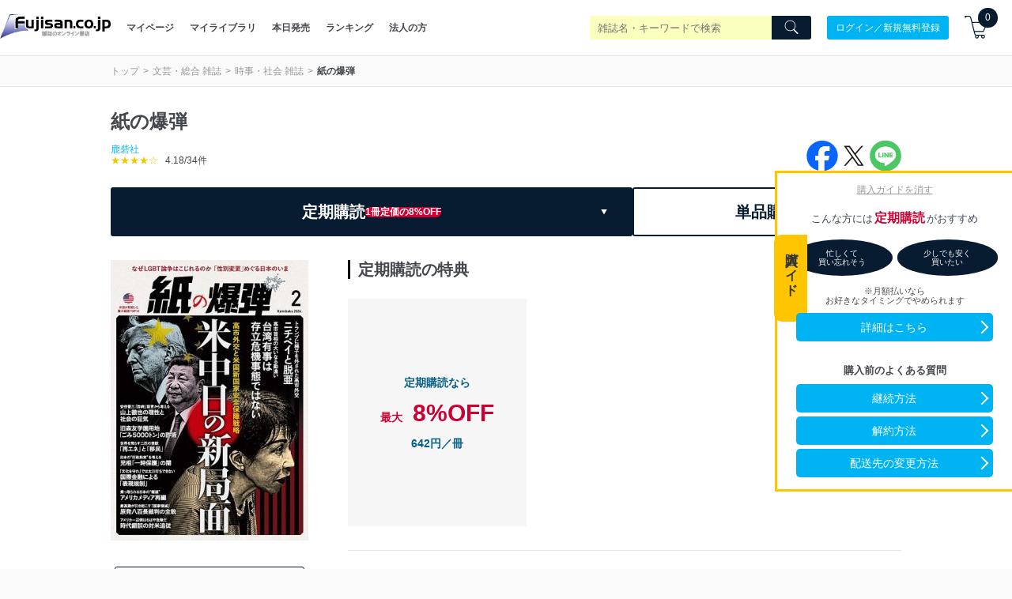

--- FILE ---
content_type: text/html; charset=utf-8
request_url: https://www.fujisan.co.jp/product/1281681351/
body_size: 76092
content:
<!DOCTYPE html>
<html lang="ja">
<head>

  <title>紙の爆弾｜定期購読8%OFF - 雑誌のFujisan</title>
  
    <meta name="csrf-param" content="authenticity_token" />
<meta name="csrf-token" content="5bfNe5Ct8xZTdUv3Ay3k0TeZpcp9gXx7SNPffQ5Qrg8pb4pBrfmF3nROUvxbmr/NIaWsu5Koy2ct3/AFnYN3PQ==" />
        <meta name="description" content="紙の爆弾(鹿砦社)の雑誌・電子書籍(デジタル版)を最大8%OFF、送料無料でお得に販売中！定期購読なら、日本最大級の雑誌専門サイト「Fujisan.co.jp」がお得！！今なら初回500円割引やレビュー500円割引もあります。最新号からバックナンバーまで豊富に取り揃えています！" />
    <meta name="keywords" content="電子書籍,雑誌 定期購読,デジタル雑誌 定期購読,Fujisan.co.jp" />

    <link rel="alternate" href="/rss/product/1281681351.xml" type="application/rss+xml" title="目次のRSS"/>

  
      <meta property="og:title" content="紙の爆弾｜定期購読8%OFF - 雑誌のFujisan" />
  <meta property="og:description" content="噂の真相の受け皿雑誌として、そのスキャンダリズムを継承した新しいスキャンダル雑誌です。ペンのテロリストとして、世の中の巨悪に立ち向かいます。" />
    <meta property="og:image" content="https://img.fujisan.co.jp/images/products/1281681351_l.jpg" />
  <meta property="og:url" content="https://www.fujisan.co.jp/product/1281681351/" />
  <meta property="og:type" content="article" />
  <meta property="og:locale" content="ja_JP" />
  <meta property="og:site_name" content="雑誌/定期購読の予約はFujisan" />
  <meta property="fb:admins" content="100001342493006,1804106033,670413549" />
  <meta property="fb:page_id" content="159535074068170" />
  <meta name="twitter:card" content="summary" />
  <meta name="twitter:site" content="@Fujisan" />
    <meta name="twitter:image" content="https://img.fujisan.co.jp/images/products/1281681351_l.jpg" />



  <meta name="viewport" content="width=device-width" />


    <link rel="canonical" href="https://www.fujisan.co.jp/product/1281681351/" />

    <link rel="preload" as="font" media="all" crossorigin="anonymous" type="font/woff2" href="/catalog_admin/assets/fujisan.woff2" />
    <link rel="preload" as="font" media="all" crossorigin="anonymous" type="font/woff2" href="/catalog_admin/assets/bebasneue_regular-webfont.woff2" />
    <link rel="preload" as="font" media="all" crossorigin="anonymous" type="font/application/vnd.ms-fontobject" href="/catalog_admin/assets/fujisan.eot" />
    <link rel="preload" as="font" media="all" crossorigin="anonymous" type="font/application/vnd.ms-fontobject" href="/catalog_admin/assets/fujisan.eot?#iefix" />
    <link rel="preload" as="font" media="all" crossorigin="anonymous" type="font/woff" href="/catalog_admin/assets/fujisan.woff" />
    <link rel="preload" as="font" media="all" crossorigin="anonymous" type="font/ttf" href="/catalog_admin/assets/fujisan.ttf" />
    <link rel="preload" as="font" media="all" crossorigin="anonymous" type="image/svg+xml"  href="/catalog_admin/assets/fujisan.svg#fujisan" />
    <link rel="preload" as="font" media="all" crossorigin="anonymous" type="font/woff" href="/catalog_admin/assets/bebasneue_regular-webfont.woff" />
      <style type="text/css" media="all">
          .partner-footer{bottom:0;display:inline-block;overflow:hidden;position:fixed;left:0;text-align:left;z-index:2147483644}/*! normalize.css v6.0.0 | MIT License | github.com/necolas/normalize.css */html{line-height:1.15;-ms-text-size-adjust:100%;-webkit-text-size-adjust:100%}article,aside,footer,header,nav,section{display:block}h1{font-size:2em}figcaption,figure,main{display:block}figure{margin:1em 40px}hr{box-sizing:content-box;height:0;overflow:visible}pre{font-family:monospace, monospace;font-size:1em}a{background-color:transparent;-webkit-text-decoration-skip:objects}abbr[title]{border-bottom:none;text-decoration:underline;-webkit-text-decoration:underline dotted;text-decoration:underline dotted}b,strong{font-weight:inherit}b,strong{font-weight:bolder}code,kbd,samp{font-family:monospace, monospace;font-size:1em}dfn{font-style:italic}mark{background-color:#ff0;color:#000}small{font-size:80%}sub,sup{font-size:75%;line-height:0;position:relative;vertical-align:baseline}sub{bottom:-0.25em}sup{top:-0.5em}audio,video{display:inline-block}audio:not([controls]){display:none;height:0}img{border-style:none}svg:not(:root){overflow:hidden}button,input,optgroup,select,textarea{margin:0}button,input{overflow:visible}button,select{text-transform:none}button,html [type="button"],[type="reset"],[type="submit"]{-webkit-appearance:button}button::-moz-focus-inner,[type="button"]::-moz-focus-inner,[type="reset"]::-moz-focus-inner,[type="submit"]::-moz-focus-inner{border-style:none;padding:0}button:-moz-focusring,[type="button"]:-moz-focusring,[type="reset"]:-moz-focusring,[type="submit"]:-moz-focusring{outline:1px dotted ButtonText}legend{box-sizing:border-box;color:inherit;display:table;max-width:100%;padding:0;white-space:normal}progress{display:inline-block;vertical-align:baseline}textarea{overflow:auto}[type="checkbox"],[type="radio"]{box-sizing:border-box;padding:0}[type="number"]::-webkit-inner-spin-button,[type="number"]::-webkit-outer-spin-button{height:auto}[type="search"]{-webkit-appearance:textfield;outline-offset:-2px}[type="search"]::-webkit-search-cancel-button,[type="search"]::-webkit-search-decoration{-webkit-appearance:none}::-webkit-file-upload-button{-webkit-appearance:button;font:inherit}details,menu{display:block}summary{display:list-item}canvas{display:inline-block}template{display:none}[hidden]{display:none}.swiper-container{margin:0 auto;position:relative;overflow:hidden;list-style:none;padding:0;z-index:1;background-color:#fff}.swiper-container-no-flexbox .swiper-slide{float:left}.swiper-container-vertical>.swiper-wrapper{flex-direction:column}.swiper-wrapper{position:relative;width:100%;height:100%;z-index:1;display:flex;transition-property:-webkit-transform;transition-property:transform;transition-property:transform, -webkit-transform;box-sizing:content-box}.swiper-container-android .swiper-slide,.swiper-wrapper{-webkit-transform:translate3d(0px, 0, 0);transform:translate3d(0px, 0, 0)}.swiper-container-multirow>.swiper-wrapper{flex-wrap:wrap}.swiper-container-free-mode>.swiper-wrapper{transition-timing-function:ease-out;margin:0 auto}.swiper-slide{flex-shrink:0;width:100%;height:100%;position:relative;transition-property:-webkit-transform;transition-property:transform;transition-property:transform, -webkit-transform}.swiper-invisible-blank-slide{visibility:hidden}.swiper-container-autoheight,.swiper-container-autoheight .swiper-slide{height:auto}.swiper-container-autoheight .swiper-wrapper{align-items:flex-start;transition-property:height, -webkit-transform;transition-property:transform, height;transition-property:transform, height, -webkit-transform}.swiper-container-3d{-webkit-perspective:1200px;perspective:1200px}.swiper-container-3d .swiper-wrapper,.swiper-container-3d .swiper-slide,.swiper-container-3d .swiper-slide-shadow-left,.swiper-container-3d .swiper-slide-shadow-right,.swiper-container-3d .swiper-slide-shadow-top,.swiper-container-3d .swiper-slide-shadow-bottom,.swiper-container-3d .swiper-cube-shadow{-webkit-transform-style:preserve-3d;transform-style:preserve-3d}.swiper-container-3d .swiper-slide-shadow-left,.swiper-container-3d .swiper-slide-shadow-right,.swiper-container-3d .swiper-slide-shadow-top,.swiper-container-3d .swiper-slide-shadow-bottom{position:absolute;left:0;top:0;width:100%;height:100%;pointer-events:none;z-index:10}.swiper-container-3d .swiper-slide-shadow-left{background-image:linear-gradient(to left, rgba(0,0,0,0.5), transparent)}.swiper-container-3d .swiper-slide-shadow-right{background-image:linear-gradient(to right, rgba(0,0,0,0.5), transparent)}.swiper-container-3d .swiper-slide-shadow-top{background-image:linear-gradient(to top, rgba(0,0,0,0.5), transparent)}.swiper-container-3d .swiper-slide-shadow-bottom{background-image:linear-gradient(to bottom, rgba(0,0,0,0.5), transparent)}.swiper-container-wp8-horizontal,.swiper-container-wp8-horizontal>.swiper-wrapper{touch-action:pan-y}.swiper-container-wp8-vertical,.swiper-container-wp8-vertical>.swiper-wrapper{touch-action:pan-x}.swiper-button-prev,.swiper-button-next{position:absolute;top:50%;width:27px;height:44px;margin-top:-22px;z-index:10;cursor:pointer;background-size:27px 44px;background-position:center;background-repeat:no-repeat}.swiper-button-prev.swiper-button-disabled,.swiper-button-next.swiper-button-disabled{opacity:0.35;cursor:auto;pointer-events:none}.swiper-button-prev,.swiper-container-rtl .swiper-button-next{background-image:url("data:image/svg+xml;charset=utf-8,%3Csvg%20xmlns%3D'http%3A%2F%2Fwww.w3.org%2F2000%2Fsvg'%20viewBox%3D'0%200%2027%2044'%3E%3Cpath%20d%3D'M0%2C22L22%2C0l2.1%2C2.1L4.2%2C22l19.9%2C19.9L22%2C44L0%2C22L0%2C22L0%2C22z'%20fill%3D'%23007aff'%2F%3E%3C%2Fsvg%3E");left:10px;right:auto}.swiper-button-next,.swiper-container-rtl .swiper-button-prev{background-image:url("data:image/svg+xml;charset=utf-8,%3Csvg%20xmlns%3D'http%3A%2F%2Fwww.w3.org%2F2000%2Fsvg'%20viewBox%3D'0%200%2027%2044'%3E%3Cpath%20d%3D'M27%2C22L27%2C22L5%2C44l-2.1-2.1L22.8%2C22L2.9%2C2.1L5%2C0L27%2C22L27%2C22z'%20fill%3D'%23007aff'%2F%3E%3C%2Fsvg%3E");right:10px;left:auto}.swiper-button-prev.swiper-button-white,.swiper-container-rtl .swiper-button-next.swiper-button-white{background-image:url("data:image/svg+xml;charset=utf-8,%3Csvg%20xmlns%3D'http%3A%2F%2Fwww.w3.org%2F2000%2Fsvg'%20viewBox%3D'0%200%2027%2044'%3E%3Cpath%20d%3D'M0%2C22L22%2C0l2.1%2C2.1L4.2%2C22l19.9%2C19.9L22%2C44L0%2C22L0%2C22L0%2C22z'%20fill%3D'%23ffffff'%2F%3E%3C%2Fsvg%3E")}.swiper-button-next.swiper-button-white,.swiper-container-rtl .swiper-button-prev.swiper-button-white{background-image:url("data:image/svg+xml;charset=utf-8,%3Csvg%20xmlns%3D'http%3A%2F%2Fwww.w3.org%2F2000%2Fsvg'%20viewBox%3D'0%200%2027%2044'%3E%3Cpath%20d%3D'M27%2C22L27%2C22L5%2C44l-2.1-2.1L22.8%2C22L2.9%2C2.1L5%2C0L27%2C22L27%2C22z'%20fill%3D'%23ffffff'%2F%3E%3C%2Fsvg%3E")}.swiper-button-prev.swiper-button-black,.swiper-container-rtl .swiper-button-next.swiper-button-black{background-image:url("data:image/svg+xml;charset=utf-8,%3Csvg%20xmlns%3D'http%3A%2F%2Fwww.w3.org%2F2000%2Fsvg'%20viewBox%3D'0%200%2027%2044'%3E%3Cpath%20d%3D'M0%2C22L22%2C0l2.1%2C2.1L4.2%2C22l19.9%2C19.9L22%2C44L0%2C22L0%2C22L0%2C22z'%20fill%3D'%23000000'%2F%3E%3C%2Fsvg%3E")}.swiper-button-next.swiper-button-black,.swiper-container-rtl .swiper-button-prev.swiper-button-black{background-image:url("data:image/svg+xml;charset=utf-8,%3Csvg%20xmlns%3D'http%3A%2F%2Fwww.w3.org%2F2000%2Fsvg'%20viewBox%3D'0%200%2027%2044'%3E%3Cpath%20d%3D'M27%2C22L27%2C22L5%2C44l-2.1-2.1L22.8%2C22L2.9%2C2.1L5%2C0L27%2C22L27%2C22z'%20fill%3D'%23000000'%2F%3E%3C%2Fsvg%3E")}.swiper-button-prev,.swiper-button-next{background-image:none;border-radius:50%;width:40px;height:40px;display:flex;align-items:center;justify-content:center;top:45%}@media screen and (max-width: 576px){.swiper-button-prev,.swiper-button-next{width:35px;height:35px}}.swiper-button-prev:hover,.swiper-button-next:hover{background-color:white;opacity:0.8}.swiper-button-prev svg,.swiper-button-next svg{fill:#081c31}.publisher-cms-swiper{-webkit-padding-before:40px !important;padding-block-start:40px !important;-webkit-padding-after:40px !important;padding-block-end:40px !important;border-bottom:1px solid #eaeaea}@media screen and (max-width: 576px){.publisher-cms-swiper{-webkit-padding-before:30px !important;padding-block-start:30px !important;-webkit-padding-after:30px !important;padding-block-end:30px !important}}.publisher-cms-swiper .swiper-pagination-bullets{bottom:12px !important}@media screen and (max-width: 576px){.publisher-cms-swiper .swiper-pagination-bullets{bottom:8px !important}}.publisher-cms-swiper .swiper-pagination-bullet-active{background-color:#081c31 !important}.swiper-pagination{position:absolute;text-align:center;transition:300ms opacity;-webkit-transform:translate3d(0, 0, 0);transform:translate3d(0, 0, 0);z-index:10}.swiper-pagination.swiper-pagination-hidden{opacity:0}.swiper-pagination-fraction,.swiper-pagination-custom,.swiper-container-horizontal>.swiper-pagination-bullets{bottom:10px;left:0;width:100%}.swiper-pagination-bullets-dynamic{overflow:hidden;font-size:0}.swiper-pagination-bullets-dynamic .swiper-pagination-bullet{-webkit-transform:scale(0.33);transform:scale(0.33);position:relative}.swiper-pagination-bullets-dynamic .swiper-pagination-bullet-active{-webkit-transform:scale(1);transform:scale(1)}.swiper-pagination-bullets-dynamic .swiper-pagination-bullet-active-prev{-webkit-transform:scale(0.66);transform:scale(0.66)}.swiper-pagination-bullets-dynamic .swiper-pagination-bullet-active-prev-prev{-webkit-transform:scale(0.33);transform:scale(0.33)}.swiper-pagination-bullets-dynamic .swiper-pagination-bullet-active-next{-webkit-transform:scale(0.66);transform:scale(0.66)}.swiper-pagination-bullets-dynamic .swiper-pagination-bullet-active-next-next{-webkit-transform:scale(0.33);transform:scale(0.33)}.swiper-pagination-bullet{width:8px;height:8px;display:inline-block;border-radius:100%;background:#000;opacity:0.2}button.swiper-pagination-bullet{border:none;margin:0;padding:0;box-shadow:none;-webkit-appearance:none;-moz-appearance:none;appearance:none}.swiper-pagination-clickable .swiper-pagination-bullet{cursor:pointer}.swiper-pagination-bullet-active{opacity:1;background:#007aff}.swiper-container-vertical>.swiper-pagination-bullets{right:10px;top:50%;-webkit-transform:translate3d(0px, -50%, 0);transform:translate3d(0px, -50%, 0)}.swiper-container-vertical>.swiper-pagination-bullets .swiper-pagination-bullet{margin:6px 0;display:block}.swiper-container-vertical>.swiper-pagination-bullets.swiper-pagination-bullets-dynamic{top:50%;-webkit-transform:translateY(-50%);transform:translateY(-50%);width:8px}.swiper-container-vertical>.swiper-pagination-bullets.swiper-pagination-bullets-dynamic .swiper-pagination-bullet{display:inline-block;transition:200ms top, 200ms -webkit-transform;transition:200ms transform, 200ms top;transition:200ms transform, 200ms top, 200ms -webkit-transform}.swiper-container-horizontal>.swiper-pagination-bullets .swiper-pagination-bullet{margin:0 4px}.swiper-container-horizontal>.swiper-pagination-bullets.swiper-pagination-bullets-dynamic{left:50%;-webkit-transform:translateX(-50%);transform:translateX(-50%);white-space:nowrap}.swiper-container-horizontal>.swiper-pagination-bullets.swiper-pagination-bullets-dynamic .swiper-pagination-bullet{transition:200ms left, 200ms -webkit-transform;transition:200ms transform, 200ms left;transition:200ms transform, 200ms left, 200ms -webkit-transform}.swiper-container-horizontal.swiper-container-rtl>.swiper-pagination-bullets-dynamic .swiper-pagination-bullet{transition:200ms right, 200ms -webkit-transform;transition:200ms transform, 200ms right;transition:200ms transform, 200ms right, 200ms -webkit-transform}.swiper-pagination-progressbar{background:rgba(0,0,0,0.25);position:absolute}.swiper-pagination-progressbar .swiper-pagination-progressbar-fill{background:#007aff;position:absolute;left:0;top:0;width:100%;height:100%;-webkit-transform:scale(0);transform:scale(0);-webkit-transform-origin:left top;transform-origin:left top}.swiper-container-rtl .swiper-pagination-progressbar .swiper-pagination-progressbar-fill{-webkit-transform-origin:right top;transform-origin:right top}.swiper-container-horizontal>.swiper-pagination-progressbar{width:100%;height:4px;left:0;top:0}.swiper-container-vertical>.swiper-pagination-progressbar{width:4px;height:100%;left:0;top:0}.swiper-pagination-white .swiper-pagination-bullet-active{background:#ffffff}.swiper-pagination-progressbar.swiper-pagination-white{background:rgba(255,255,255,0.25)}.swiper-pagination-progressbar.swiper-pagination-white .swiper-pagination-progressbar-fill{background:#ffffff}.swiper-pagination-black .swiper-pagination-bullet-active{background:#000000}.swiper-pagination-progressbar.swiper-pagination-black{background:rgba(0,0,0,0.25)}.swiper-pagination-progressbar.swiper-pagination-black .swiper-pagination-progressbar-fill{background:#000000}.swiper-scrollbar{border-radius:10px;position:relative;-ms-touch-action:none;background:rgba(0,0,0,0.1)}.swiper-container-horizontal>.swiper-scrollbar{position:absolute;left:1%;bottom:3px;z-index:50;height:5px;width:98%}.swiper-container-vertical>.swiper-scrollbar{position:absolute;right:3px;top:1%;z-index:50;width:5px;height:98%}.swiper-scrollbar-drag{height:100%;width:100%;position:relative;background:rgba(0,0,0,0.5);border-radius:10px;left:0;top:0}.swiper-scrollbar-cursor-drag{cursor:move}.swiper-zoom-container{width:100%;height:100%;display:flex;justify-content:center;align-items:center;text-align:center}.swiper-zoom-container>img,.swiper-zoom-container>svg,.swiper-zoom-container>canvas{max-width:100%;max-height:100%;-o-object-fit:contain;object-fit:contain}.swiper-slide-zoomed{cursor:move}.swiper-lazy-preloader{width:42px;height:42px;position:absolute;left:50%;top:50%;margin-left:-21px;margin-top:-21px;z-index:10;-webkit-transform-origin:50%;transform-origin:50%;-webkit-animation:swiper-preloader-spin 1s steps(12, end) infinite;animation:swiper-preloader-spin 1s steps(12, end) infinite}.swiper-lazy-preloader:after{display:block;content:'';width:100%;height:100%;background-image:url("data:image/svg+xml;charset=utf-8,%3Csvg%20viewBox%3D'0%200%20120%20120'%20xmlns%3D'http%3A%2F%2Fwww.w3.org%2F2000%2Fsvg'%20xmlns%3Axlink%3D'http%3A%2F%2Fwww.w3.org%2F1999%2Fxlink'%3E%3Cdefs%3E%3Cline%20id%3D'l'%20x1%3D'60'%20x2%3D'60'%20y1%3D'7'%20y2%3D'27'%20stroke%3D'%236c6c6c'%20stroke-width%3D'11'%20stroke-linecap%3D'round'%2F%3E%3C%2Fdefs%3E%3Cg%3E%3Cuse%20xlink%3Ahref%3D'%23l'%20opacity%3D'.27'%2F%3E%3Cuse%20xlink%3Ahref%3D'%23l'%20opacity%3D'.27'%20transform%3D'rotate(30%2060%2C60)'%2F%3E%3Cuse%20xlink%3Ahref%3D'%23l'%20opacity%3D'.27'%20transform%3D'rotate(60%2060%2C60)'%2F%3E%3Cuse%20xlink%3Ahref%3D'%23l'%20opacity%3D'.27'%20transform%3D'rotate(90%2060%2C60)'%2F%3E%3Cuse%20xlink%3Ahref%3D'%23l'%20opacity%3D'.27'%20transform%3D'rotate(120%2060%2C60)'%2F%3E%3Cuse%20xlink%3Ahref%3D'%23l'%20opacity%3D'.27'%20transform%3D'rotate(150%2060%2C60)'%2F%3E%3Cuse%20xlink%3Ahref%3D'%23l'%20opacity%3D'.37'%20transform%3D'rotate(180%2060%2C60)'%2F%3E%3Cuse%20xlink%3Ahref%3D'%23l'%20opacity%3D'.46'%20transform%3D'rotate(210%2060%2C60)'%2F%3E%3Cuse%20xlink%3Ahref%3D'%23l'%20opacity%3D'.56'%20transform%3D'rotate(240%2060%2C60)'%2F%3E%3Cuse%20xlink%3Ahref%3D'%23l'%20opacity%3D'.66'%20transform%3D'rotate(270%2060%2C60)'%2F%3E%3Cuse%20xlink%3Ahref%3D'%23l'%20opacity%3D'.75'%20transform%3D'rotate(300%2060%2C60)'%2F%3E%3Cuse%20xlink%3Ahref%3D'%23l'%20opacity%3D'.85'%20transform%3D'rotate(330%2060%2C60)'%2F%3E%3C%2Fg%3E%3C%2Fsvg%3E");background-position:50%;background-size:100%;background-repeat:no-repeat}.swiper-lazy-preloader-white:after{background-image:url("data:image/svg+xml;charset=utf-8,%3Csvg%20viewBox%3D'0%200%20120%20120'%20xmlns%3D'http%3A%2F%2Fwww.w3.org%2F2000%2Fsvg'%20xmlns%3Axlink%3D'http%3A%2F%2Fwww.w3.org%2F1999%2Fxlink'%3E%3Cdefs%3E%3Cline%20id%3D'l'%20x1%3D'60'%20x2%3D'60'%20y1%3D'7'%20y2%3D'27'%20stroke%3D'%23fff'%20stroke-width%3D'11'%20stroke-linecap%3D'round'%2F%3E%3C%2Fdefs%3E%3Cg%3E%3Cuse%20xlink%3Ahref%3D'%23l'%20opacity%3D'.27'%2F%3E%3Cuse%20xlink%3Ahref%3D'%23l'%20opacity%3D'.27'%20transform%3D'rotate(30%2060%2C60)'%2F%3E%3Cuse%20xlink%3Ahref%3D'%23l'%20opacity%3D'.27'%20transform%3D'rotate(60%2060%2C60)'%2F%3E%3Cuse%20xlink%3Ahref%3D'%23l'%20opacity%3D'.27'%20transform%3D'rotate(90%2060%2C60)'%2F%3E%3Cuse%20xlink%3Ahref%3D'%23l'%20opacity%3D'.27'%20transform%3D'rotate(120%2060%2C60)'%2F%3E%3Cuse%20xlink%3Ahref%3D'%23l'%20opacity%3D'.27'%20transform%3D'rotate(150%2060%2C60)'%2F%3E%3Cuse%20xlink%3Ahref%3D'%23l'%20opacity%3D'.37'%20transform%3D'rotate(180%2060%2C60)'%2F%3E%3Cuse%20xlink%3Ahref%3D'%23l'%20opacity%3D'.46'%20transform%3D'rotate(210%2060%2C60)'%2F%3E%3Cuse%20xlink%3Ahref%3D'%23l'%20opacity%3D'.56'%20transform%3D'rotate(240%2060%2C60)'%2F%3E%3Cuse%20xlink%3Ahref%3D'%23l'%20opacity%3D'.66'%20transform%3D'rotate(270%2060%2C60)'%2F%3E%3Cuse%20xlink%3Ahref%3D'%23l'%20opacity%3D'.75'%20transform%3D'rotate(300%2060%2C60)'%2F%3E%3Cuse%20xlink%3Ahref%3D'%23l'%20opacity%3D'.85'%20transform%3D'rotate(330%2060%2C60)'%2F%3E%3C%2Fg%3E%3C%2Fsvg%3E")}@-webkit-keyframes swiper-preloader-spin{100%{-webkit-transform:rotate(360deg);transform:rotate(360deg)}}@keyframes swiper-preloader-spin{100%{-webkit-transform:rotate(360deg);transform:rotate(360deg)}}.swiper-container .swiper-notification{position:absolute;left:0;top:0;pointer-events:none;opacity:0;z-index:-1000}.swiper-container-fade.swiper-container-free-mode .swiper-slide{transition-timing-function:ease-out}.swiper-container-fade .swiper-slide{pointer-events:none;transition-property:opacity}.swiper-container-fade .swiper-slide .swiper-slide{pointer-events:none}.swiper-container-fade .swiper-slide-active,.swiper-container-fade .swiper-slide-active .swiper-slide-active{pointer-events:auto}.swiper-container-cube{overflow:visible}.swiper-container-cube .swiper-slide{pointer-events:none;-webkit-backface-visibility:hidden;backface-visibility:hidden;z-index:1;visibility:hidden;-webkit-transform-origin:0 0;transform-origin:0 0;width:100%;height:100%}.swiper-container-cube .swiper-slide .swiper-slide{pointer-events:none}.swiper-container-cube.swiper-container-rtl .swiper-slide{-webkit-transform-origin:100% 0;transform-origin:100% 0}.swiper-container-cube .swiper-slide-active,.swiper-container-cube .swiper-slide-active .swiper-slide-active{pointer-events:auto}.swiper-container-cube .swiper-slide-active,.swiper-container-cube .swiper-slide-next,.swiper-container-cube .swiper-slide-prev,.swiper-container-cube .swiper-slide-next+.swiper-slide{pointer-events:auto;visibility:visible}.swiper-container-cube .swiper-slide-shadow-top,.swiper-container-cube .swiper-slide-shadow-bottom,.swiper-container-cube .swiper-slide-shadow-left,.swiper-container-cube .swiper-slide-shadow-right{z-index:0;-webkit-backface-visibility:hidden;backface-visibility:hidden}.swiper-container-cube .swiper-cube-shadow{position:absolute;left:0;bottom:0px;width:100%;height:100%;background:#000;opacity:0.6;-webkit-filter:blur(50px);filter:blur(50px);z-index:0}.swiper-container-flip{overflow:visible}.swiper-container-flip .swiper-slide{pointer-events:none;-webkit-backface-visibility:hidden;backface-visibility:hidden;z-index:1}.swiper-container-flip .swiper-slide .swiper-slide{pointer-events:none}.swiper-container-flip .swiper-slide-active,.swiper-container-flip .swiper-slide-active .swiper-slide-active{pointer-events:auto}.swiper-container-flip .swiper-slide-shadow-top,.swiper-container-flip .swiper-slide-shadow-bottom,.swiper-container-flip .swiper-slide-shadow-left,.swiper-container-flip .swiper-slide-shadow-right{z-index:0;-webkit-backface-visibility:hidden;backface-visibility:hidden}.swiper-container-coverflow .swiper-wrapper{-ms-perspective:1200px}*{-webkit-appearance:none;-moz-appearance:none;appearance:none;padding:0;margin:0;box-sizing:border-box}*:focus{outline:none}ul{list-style:none}html{font-size:62.5%;width:100%;overflow-x:hidden;-moz-osx-font-smoothing:grayscale;-webkit-font-smoothing:antialiased;text-rendering:optimizeLegibility}select{text-rendering:auto !important}body{width:100%;overflow-x:hidden;font-size:1.2rem;background:#fafafa;color:#44474c;font-family:sans-serif;text-align:left;-webkit-text-size-adjust:100%}a,button{color:#44474c;text-decoration:none;-webkit-touch-callout:none}@media screen and (min-width: 769px){a:hover,button:hover{opacity:.8;text-decoration:none}}.bebas{font-family:bebas_neue_regularregular;font-weight:bold;letter-spacing:.08em}.l-container{max-width:1040px;margin:0 auto;padding:0 20px}@media screen and (max-width: 998px){.l-container{width:100%;margin:0;padding:0 15px}}.view-desktop{display:block}@media screen and (max-width: 576px){.view-desktop{display:none}}.view-mobile{display:none}@media screen and (max-width: 576px){.view-mobile{display:block}}.img-responsive{display:inline-block;height:auto;min-height:125px;width:100%}h1,h2,h3,h4,h5{font-weight:normal}.label{width:100%;padding:8px 15px;font-size:1.2rem;color:000;background:#fff;text-align:center}.label--brand{background:#081c31;color:#fff}.breadcrumb{padding:10px 0;border-top:1px solid #e6e6e6;border-bottom:1px solid #e6e6e6}@media screen and (max-width: 576px){.breadcrumb{border-top:0}}.breadcrumb .breadcrumb-container{display:flex;align-items:center;justify-content:space-between;flex-wrap:wrap}.breadcrumb .breadcrumb-container ul,.breadcrumb .breadcrumb-container ol{margin:0;padding:0;display:flex;flex-wrap:wrap;list-style:none}@media screen and (max-width: 576px){.breadcrumb .breadcrumb-container ul,.breadcrumb .breadcrumb-container ol{width:100%}}.breadcrumb .breadcrumb-container ul li,.breadcrumb .breadcrumb-container ol li{line-height:1.5}.breadcrumb .breadcrumb-container ul li a,.breadcrumb .breadcrumb-container ol li a{color:#999999}.breadcrumb .breadcrumb-container ul li a:after,.breadcrumb .breadcrumb-container ol li a:after{content:'>';display:inline-block;padding:0 5px}.breadcrumb .breadcrumb-container .sns-area{width:55px}@media screen and (max-width: 576px){.breadcrumb .breadcrumb-container .sns-area{width:120px;margin:10px auto 0 auto}}.breadcrumb .breadcrumb-container .sns-area ul li a.campaign-sns{display:flex;font-size:1.3rem;color:#fff;justify-content:center;align-items:center;border-radius:100%;width:25px;height:25px}@media screen and (max-width: 576px){.breadcrumb .breadcrumb-container .sns-area ul li a.campaign-sns{font-size:2rem;width:40px;height:40px}}.breadcrumb .breadcrumb-container .sns-area ul li a.campaign-sns.twitter{background-color:#1cbde5}.breadcrumb .breadcrumb-container .sns-area ul li a.campaign-sns.facebook{background-color:#3b57a2}.breadcrumb .breadcrumb-container .sns-area ul li a.campaign-sns:after{content:none}.breadcrumb .breadcrumb-container .sns-area ul li:last-child{margin-left:5px}@media screen and (max-width: 576px){.breadcrumb .breadcrumb-container .sns-area ul li:last-child{margin-left:20px}}.l-align-l{text-align:left}.l-align-c{text-align:center}.l-align-r{text-align:right}.l-row{display:flex;flex-wrap:wrap}.l-row:after,.l-row:before{display:none}.title-bg{background:#081c31;color:#ffffff;font-size:1.6rem;margin:0;line-height:50px}@media screen and (max-width: 576px){.title-bg{line-height:45px}}.title-bg h1{font-weight:bold;font-size:1.6rem;margin:0}@media screen and (max-width: 576px){.title-bg h1{font-size:1.4rem}}.title-bg h1 .icons8-fairytale{color:#ffd700}.title-bg.white{background:white;color:#44474c}@media screen and (max-width: 576px){.title-bg.white{text-align:center}}.title-bg.center{text-align:center}.title-aside{font-weight:bold;font-size:2.0rem;text-align:center;line-height:1.6;color:#fff}@media screen and (max-width: 576px){.title-aside{font-size:1.4rem;font-weight:normal}}.sec-mgn{margin-bottom:60px}@media screen and (max-width: 576px){.sec-mgn{margin-bottom:15px}}h1.tadayomi-groups,h1.issue-appendixes{font-weight:bold;font-size:17px;margin-bottom:10px}@-webkit-keyframes fade-in{0%{display:none;opacity:0}1%{display:block;opacity:0}100%{display:block;opacity:1}}@keyframes fade-in{0%{display:none;opacity:0}1%{display:block;opacity:0}100%{display:block;opacity:1}}.mgn-t--l{padding-top:80px}@media screen and (max-width: 576px){.mgn-t--l{padding-top:40px}}.mgn-t--m{padding-top:60px}@media screen and (max-width: 576px){.mgn-t--m{padding-top:30px}}.mgn-t--s,.search-filter-header{padding-top:30px}@media screen and (max-width: 576px){.mgn-t--s,.search-filter-header{padding-top:20px}}.mgn-t--xs,.button-wrapper button.issue-appendix-search-btn,.button-wrapper button.load-more-issue-appendixes{padding-top:20px}@media screen and (max-width: 576px){.mgn-t--xs,.button-wrapper button.issue-appendix-search-btn,.button-wrapper button.load-more-issue-appendixes{padding-top:10px}}.mgn-t--xxs{padding-top:10px}@media screen and (max-width: 576px){.mgn-t--xxs{padding-top:5px}}.mgn-b--l{padding-bottom:80px}@media screen and (max-width: 576px){.mgn-b--l{padding-bottom:40px}}.mgn-b--m{padding-bottom:60px}@media screen and (max-width: 576px){.mgn-b--m{padding-bottom:30px}}.mgn-b--s{padding-bottom:30px}@media screen and (max-width: 576px){.mgn-b--s{padding-bottom:20px}}@media screen and (max-width: 576px){.mobile-mgn-b--s{padding-bottom:20px}}.mgn-b--xs,.search-filter-header,.button-wrapper button.issue-appendix-search-btn,.button-wrapper button.load-more-issue-appendixes{padding-bottom:20px}@media screen and (max-width: 576px){.mgn-b--xs,.search-filter-header,.button-wrapper button.issue-appendix-search-btn,.button-wrapper button.load-more-issue-appendixes{padding-bottom:10px}}.mgn-b--xxs{padding-bottom:10px}@media screen and (max-width: 576px){.mgn-b--xxs{padding-bottom:5px}}.mgn-l--l{padding-left:80px}@media screen and (max-width: 576px){.mgn-l--l{padding-left:40px}}.mgn-l--m{padding-left:60px}@media screen and (max-width: 576px){.mgn-l--m{padding-left:30px}}.mgn-l--s{padding-left:30px}@media screen and (max-width: 576px){.mgn-l--s{padding-left:20px}}.mgn-l--xs{padding-left:20px}@media screen and (max-width: 576px){.mgn-l--xs{padding-left:10px}}.mgn-l--xxs{padding-left:10px}@media screen and (max-width: 576px){.mgn-l--xxs{padding-left:5px}}.mgn-r--l{padding-right:80px}@media screen and (max-width: 576px){.mgn-r--l{padding-right:40px}}.mgn-r--m{padding-right:60px}@media screen and (max-width: 576px){.mgn-r--m{padding-right:30px}}.mgn-r--s{padding-right:30px}@media screen and (max-width: 576px){.mgn-r--s{padding-right:20px}}.mgn-r--xs{padding-right:20px}@media screen and (max-width: 576px){.mgn-r--xs{padding-right:10px}}.mgn-r--xxs{padding-right:10px}@media screen and (max-width: 576px){.mgn-r--xxs{padding-right:5px}}.text-24{font-size:2.4rem;line-height:1.3}@media screen and (max-width: 576px){.text-24{font-size:1.9rem}}.text-20{font-size:2rem;line-height:1.3}@media screen and (max-width: 576px){.text-20{font-size:1.6rem}}.text-14{font-size:1.4rem;line-height:1.7}@media screen and (max-width: 576px){.text-14{font-size:1.3rem}}.text-b{font-weight:bold}.text-center{text-align:center}.global-header--desktop{display:none}@media screen and (min-width: 981px){.global-header--desktop{display:block;z-index:2;position:relative}}.global-header--mobile{display:none}@media screen and (max-width: 980px){.global-header--mobile{display:block}}.global-header .global-header-top .global-header-inner{min-height:70px}.global-header{background:#fff}.global-header .global-header-inner{height:70px;width:100%;display:flex;align-items:center;justify-content:center;padding:0 30px;position:relative}@media screen and (min-width: 980px) and (max-width: 1600px){.global-header .global-header-inner{padding:0 15px;justify-content:flex-start}}.global-header .global-header-logo{width:140px;position:absolute;left:30px;top:50%;-webkit-transform:translate(0, -50%);transform:translate(0, -50%)}@media screen and (min-width: 980px) and (max-width: 1600px){.global-header .global-header-logo{left:auto;position:static;top:auto;-webkit-transform:inherit;transform:inherit;margin-right:20px}}.global-header .global-header-logo h1{margin:0}@media screen and (max-width: 576px){.global-header .global-header-logo{width:80px}}.global-header .global-header-logo img{max-width:100%;height:auto}.global-header .global-header-nav-main nav{display:flex;margin:0 -20px;font-weight:bold}@media screen and (min-width: 980px) and (max-width: 1300px){.global-header .global-header-nav-main nav{margin:0 -10px}}.global-header .global-header-nav-main nav a{padding:20px}@media screen and (min-width: 980px) and (max-width: 1300px){.global-header .global-header-nav-main nav a{padding:20px 10px}}.global-header .global-header-right{display:flex;position:absolute;right:30px;top:50%;-webkit-transform:translate(0, -50%);transform:translate(0, -50%)}.global-header .global-header-account{margin:auto 0 auto 20px;max-width:160px}.global-header .global-header-account .btn{height:30px;font-size:1.15rem}.global-header .global-header-account a:link.btn--primary-secondary{color:#fff}.global-header .global-header-account .text{font-size:1.2rem;line-height:1.2rem}.global-header .global-header-cart{position:relative;margin:auto 0 auto 20px}@media screen and (min-width: 980px) and (max-width: 1100px){.global-header .global-header-cart{margin-left:10px}}.global-header .global-header-cart .global-header-cart-icon{font-size:3rem;color:#081c31}.global-header .global-header-cart .cart-num{position:absolute;top:-8px;right:-12px;background:#081c31;color:#fff;display:flex;align-items:center;justify-content:center;width:25px;height:25px;border-radius:100%;font-size:1.2rem}.global-header .global-header-cart.in .cart-num{background:#00b4f4}.global-header .global-header-search{position:relative;width:280px;height:30px;margin:auto 0}@media screen and (min-width: 980px) and (max-width: 1100px){.global-header .global-header-search{width:200px}}.global-header .global-header-search .form-input input{width:100%;height:30px}.global-header .global-header-search .form-input input[name="qk"]{background-color:#faffbd}.global-header .global-header-search .form-button .btn{width:50px;height:30px;display:flex}.global-header .global-header-search .form-button .btn em.icons8-search{display:flex}.global-header .global-header-search .form-button .btn i{font-size:1.5rem}.global-header .global-header-bottom{border-top:1px solid #e6e6e6}.global-header .global-header-bottom .global-header-inner{display:flex;justify-content:center;font-size:1.2rem;height:50px}.global-header .dd-menu>ul{margin:0 -20px;display:flex;justify-content:center}.global-header .dd-menu>ul>li{position:relative}.global-header .dd-menu>ul>li a{padding:18px 18px;display:block}.global-header .dd-menu>ul>li:last-child a{padding:18px 25px 18px 20px}.global-header .dd-menu>ul i.arrow{width:0;height:0;border-style:solid;border-width:6px 3px 0 3px;border-color:#000000 transparent transparent transparent;position:absolute;top:21px;right:9px}.global-header .dd-menu>ul .dd-menu-sub{display:none;position:absolute;left:-50px;right:0;opacity:0;max-height:500px;overflow-y:scroll;overflow-x:hidden;min-width:220px}.global-header .dd-menu>ul .dd-menu-sub::-webkit-scrollbar{width:14px}.global-header .dd-menu>ul .dd-menu-sub::-webkit-scrollbar-track{border:4px solid transparent;background-clip:content-box}.global-header .dd-menu>ul .dd-menu-sub::-webkit-scrollbar-thumb{background:rgba(200,200,200,0.9);border-radius:10px}.global-header .dd-menu>ul .dd-menu-sub::-webkit-scrollbar-thumb:hover{background:#969696}.global-header .dd-menu>ul .dd-menu-sub ul{margin:0;padding:20px 0;background:#081c31}.global-header .dd-menu>ul .dd-menu-sub ul li{width:235px}.global-header .dd-menu>ul .dd-menu-sub ul li a{line-height:30px;text-align:left;padding:0 0 0 10px;background:#081c31;color:#fff;display:block;font-weight:bold}.global-header .dd-menu>ul .dd-menu-sub ul li a:hover{opacity:1;color:#081c31;background:#fff}.global-header .dd-menu>ul>li:hover a{color:#fff;background:#081c31;opacity:1}.global-header .dd-menu>ul>li:hover a i.arrow{border-color:#fff transparent transparent transparent}.global-header .dd-menu>ul>li:hover .dd-menu-sub{display:block;opacity:1;-webkit-animation-duration:0.2s;animation-duration:0.2s;-webkit-animation-name:fade-in;animation-name:fade-in}.global-header--mobile{position:relative}.global-header--mobile .label{padding:9px 10px;font-size:1rem}.global-header--mobile .btn-menu{color:#081c31}.global-header--mobile .global-header--mobile-inner{position:relative;background:#fff;height:60px;width:100%;display:flex;justify-content:center;align-items:center}.global-header--mobile .global-header--mobile-logo{width:138px}.global-header--mobile .global-header--mobile-logo h1{margin:0}.global-header--mobile .global-header--mobile-logo img{display:inline-block;max-width:100%;height:auto}.global-header--mobile .global-header-nav-btn{background:transparent;box-shadow:none;border:none;cursor:pointer;width:26px;height:19px;position:absolute;top:50%;left:15px;margin:-9px 0 0}.global-header--mobile .global-header-nav-btn .global-header-nav-btn-inner{position:relative;width:26px;height:19px}.global-header--mobile .global-header-nav-btn span{width:100%;height:1px;display:block;background:#081c31;transition:.8s;position:absolute}.global-header--mobile .global-header-nav-btn span:nth-child(1){top:0}.global-header--mobile .global-header-nav-btn span:nth-child(2){top:9px}.global-header--mobile .global-header-nav-btn span:nth-child(3){bottom:0}.global-header--mobile .global-header--mobile-nav-top{height:60px;background:#081c31}.global-header--mobile .global-header--mobile-nav{width:220px;height:100%;transition:all 0.2s;-webkit-transform:translate(-220px);transform:translate(-220px);position:fixed;top:0;left:0;z-index:1000;background:#081c31;text-align:left}.global-header--mobile .global-header--mobile-nav .global-header-nav-btn span{background:#fff}.global-header--mobile .global-header--mobile-nav .global-header--mobile-nav-inner{padding:0 0 20px 20px;overflow:scroll;height:100%}.global-header--mobile .global-header--mobile-nav .global-header--mobile-nav-inner .side_menu_about{font-size:1.2em;font-weight:bold;color:white;margin-bottom:20px}.global-header--mobile .global-header--mobile-nav .global-header--mobile-nav-inner p{color:white;margin:0 10px 20px 0;line-height:1.5}.global-header--mobile .global-header--mobile-nav nav{padding:12px 0;border-top:1px solid #fff}.global-header--mobile .global-header--mobile-nav nav:first-child{border-top:0;padding:0}.global-header--mobile .global-header--mobile-nav nav:last-child{padding:12px 0 50px 0}.global-header--mobile .global-header--mobile-nav nav a{padding:12px 0;color:#fff;display:block;font-size:1.3rem}.global-header--mobile .global-header--mobile-nav nav.welcome{color:white;font-weight:bold;padding:12px 0 24px;color:#fff;font-size:1.3rem}.global-header--mobile .global-header--mobile-nav nav.welcome a{display:inline}.global-header--mobile .global-header--mobile-nav.open{-webkit-transform:translate(0);transform:translate(0)}.global-header--mobile .global-header--mobile-nav.open .global-header-nav-btn{top:20px;left:20px;margin:0}.global-header--mobile .global-header--mobile-nav.open .global-header-nav-btn span.line--01{-webkit-transform:translateY(9px) rotate(-45deg);transform:translateY(9px) rotate(-45deg)}.global-header--mobile .global-header--mobile-nav.open .global-header-nav-btn span.line--02{opacity:0}.global-header--mobile .global-header--mobile-nav.open .global-header-nav-btn span.line--03{-webkit-transform:translateY(-9px) rotate(45deg);transform:translateY(-9px) rotate(45deg)}.global-header--mobile .global-header-cart{position:absolute;right:15px;top:50%;-webkit-transform:translate(0%, -50%);transform:translate(0%, -50%)}body.fms-amp .global-header--mobile{display:block}#mobileHeader .global-header--mobile-logo{flex-shrink:0;width:118px}#mobileHeader .global-header-account{margin-left:14px}#mobileHeader .global-header--mobile-inner{place-items:center;justify-content:space-between;width:100vw;padding-inline:10px}#mobileHeader .btn{width:147px;font-size:11px}@media screen and (max-width: 385px){#mobileHeader .btn{width:86px;padding:0}}#mobileHeader .global-header--mobile-nav{right:0;left:auto;-webkit-transform:translateX(100%);transform:translateX(100%);transform:translateX(100%)}#mobileHeader .global-header--mobile-nav.open{-webkit-transform:translateX(0%);transform:translateX(0%);transform:translateX(0%)}#mobileHeader .global-header-cart{position:relative;top:unset;right:unset;margin:0;-webkit-transform:none;transform:none}#mobileHeader .cart-num{top:-3px;right:-3px;width:18px;height:18px}#mobileHeader .f-header__hamburgerButton{position:static;margin:0}.f-header__rightArea{display:flex;gap:8px;place-content:center;place-items:center}.f-header__rightArea .header-mui-icon-wrapper{display:flex;flex-wrap:wrap;width:40px;height:46px;justify-content:center;align-items:end}.f-header__rightArea .header-mui-icon-wrapper.my-page{width:50px}.f-header__rightArea .header-mui-icon-wrapper .header-mui-icon{display:block;width:35px;height:35px}.f-header__rightArea .header-mui-icon-wrapper .header-mui-icon-text{white-space:nowrap;font-size:0.7em}.f-header__rightArea .header-mui-icon-wrapper button{height:35px;width:26px}.f-header__rightArea .header-mui-icon-wrapper .global-header-cart-icon{min-height:35px;height:35px}@media screen and (max-width: 385px){.f-hideMinimumSize{display:none}}.global-footer .global-footer-top{font-size:1.2rem}@media screen and (max-width: 576px){.global-footer .global-footer-top{font-size:1.3rem}}@media screen and (max-width: 576px){.global-footer .global-footer-top .l-container{padding:0;width:100%}}.global-footer .global-footer-top .nav-main{border-radius:0}.global-footer .global-footer-top .nav-row{display:flex}.global-footer .global-footer-top .nav-row>a{width:50%;background:#081c31;color:#fff;display:block;font-weight:bold;padding:18px 30px 19px;border-right:1px solid #fff;position:relative;text-align:left;margin-right:0.5px}@media screen and (max-width: 576px){.global-footer .global-footer-top .nav-row>a{padding:15px;text-align:center}}.global-footer .global-footer-top .nav-row>a:after{position:absolute;content:'';max-width:100%;min-width:1px;height:1px;background:#fff;bottom:1px;left:30px;right:0}@media screen and (max-width: 576px){.global-footer .global-footer-top .nav-row>a:after{left:0px}}.global-footer .global-footer-top .nav-row>a:last-child{border-right:none}.global-footer .global-footer-top .nav-row>a:last-child:after{left:0;right:30px}@media screen and (max-width: 576px){.global-footer .global-footer-top .nav-row>a:last-child:after{right:0px}}.global-footer .global-footer-top .nav-row>a:hover{opacity:.8}.global-footer .global-footer-top .nav-row:last-child>a:after{display:none}.global-footer .global-footer-top .nav-hr{display:flex;justify-content:center;margin:0 -15px;padding:30px 0 60px;flex-wrap:wrap}.global-footer .global-footer-top .nav-hr a{font-size:1.2rem;color:#999;text-decoration:underline;display:inline-block;padding:0 20px}.global-footer .global-footer-top .nav-hr a:hover{text-decoration:none}@media screen and (max-width: 980px){.global-footer .global-footer-top .nav-hr{margin:0;padding:20px 10px}.global-footer .global-footer-top .nav-hr a{padding:5px 10px}}@media screen and (max-width: 576px){.global-footer .global-footer-top .nav-hr{margin:0;padding:20px 0}.global-footer .global-footer-top .nav-hr a{padding:5px 10px}}.global-footer .global-footer__bottom{border-top:1px solid #e6e6e6;color:#999;background:#fff;padding:15px 0 12px}.global-footer .global-footer__bottom .global-footer__bottom__row{display:flex;justify-content:space-between;align-items:center}.global-footer .global-footer__bottom .global-footer__bottom__row .copyright{padding:0 20px}.global-footer .logo{width:120px}.global-footer .logo img{max-width:100%;height:auto}.global-footer .privacy{width:38px}.global-footer .privacy img{max-width:100%;display:inline-block;height:auto}.footer-copy{background:#081c31;padding:25px 0}.footer-copy .sns-link{display:flex;justify-content:center;margin:0 -15px}.footer-copy .sns-link .sns{padding:0 15px}.footer-copy .sns-link .sns a{display:flex;font-size:2rem;color:#fff;justify-content:center;align-items:center;border-radius:100%;width:50px;height:50px}@media screen and (max-width: 576px){.footer-copy .sns-link .sns a{width:40px;height:40px}}.footer-copy .sns-link .sns--twitter a{background:#1cbde5}.footer-copy .sns-link .sns--facebook a{background:#3b57a2}.footer-copy .sns-link .sns--instagram a{background:#dd2773}.footer-copy .copyright{padding-top:20px;color:#fff;font-size:1.2rem;text-align:center}.text{font-size:1.4rem;line-height:1.8}@media screen and (max-width: 576px){.text{font-size:1.3rem}}.text--s{font-size:1.1rem}@media screen and (max-width: 576px){.text--s{font-size:1rem}}.text--l{font-size:2rem}@media screen and (max-width: 576px){.text--l{font-size:1.5rem}}.text--xl{font-size:2.4rem}@media screen and (max-width: 576px){.text--xl{font-size:1.9rem}}.text--xxl{font-size:5.4rem}@media screen and (max-width: 576px){.text--xxl{font-size:2.7rem}}.text--xxxl{font-size:7.2rem}@media screen and (max-width: 576px){.text--xxxl{font-size:3.6rem}}.text--bold{font-weight:bold}.text--center{text-align:center}.text--blue{color:#00b4f4 !important}.text--gray{color:#999}.text--red{color:#c03 !important}.title-label{color:#fff;background:#081c31;font-size:1.4rem;padding:0 20px;height:50px;font-weight:bold;text-align:center;display:flex;justify-content:center;align-items:center}@media screen and (max-width: 576px){.title-label{font-size:1.3rem}}.btn{text-align:center;color:#fff;border:1px solid transparent;border-radius:3px;padding:5px 10px;display:flex;align-items:center;justify-content:center;font-size:1.8rem;position:relative;cursor:pointer}.btn i{margin-right:10px;font-size:2rem}.btn .icons-left{margin-right:0;font-size:2rem;position:absolute;top:50%;left:10px;-webkit-transform:translate(0, -50%);transform:translate(0, -50%)}@media screen and (max-width: 576px){.btn{font-size:1.2rem}}.btn--primary{color:#fff;background:#081c31}.btn--primary-secondary{color:#fff;background:#00b4f4}.btn--primary-secondary.disabled{background:#f2f2f2;cursor:default}.btn--white{background:#fff;color:#00b4f4}.btn--gray{background:#B2BABB;color:white}.btn--wborder{border-color:#fff}.btn--bkborder{border-color:#000;background:#fff;color:#000}.btn--grawhite{background-color:#00b4f4;background-image:linear-gradient(to top, #f6f6f6 0%, #fff 100%);border:1px solid #e8e8e8;color:#000}.btn--wide{width:100%}.btn--float{width:110px;height:110px;color:#fff;position:fixed;right:0;bottom:0;overflow:hidden;text-align:center;z-index:1}.btn--float .btn--float__inner{right:-20px;bottom:-20px;border-radius:100%;width:110px;height:110px;background:#00b4f4;font-size:1.3rem;font-weight:bold;position:relative;line-height:1.4;padding:17px 10px 0 0}.btn--float .btn--float__inner.primary{background:#081c31}.btn--float i{display:inline-block;margin-bottom:5px;font-size:2rem}.card-book{max-width:400px;width:100%;line-height:1.5;display:inline-table}.card-book .card-book-row{display:flex;flex-wrap:wrap}@media screen and (min-width: 577px) and (max-width: 915px){.card-book .card-book-row{display:block}}@media screen and (max-width: 915px){.card-book .card-book-row.book-cover-list{display:block}}.card-book .card-book-wrap{display:flex;flex-direction:column;align-items:flex-start;padding:0;gap:15px}.card-book .card-book-wrap .card-book-head{width:100%;min-height:28px;display:flex;align-items:center;gap:5px}.card-book .card-book-wrap .card-book-head .card-book-head-l{width:5px;align-self:stretch;background-color:#081C31}.card-book .card-book-wrap .card-book-head .card-book-head-r{display:flex;flex-direction:column;align-items:flex-start;align-self:stretch;flex:1 0 0;gap:5px;color:#000;font-family:Inter;font-style:normal;font-weight:normal}.card-book .card-book-wrap .card-book-head .card-book-head-r .card-book-head-r-name{font-size:14px;line-height:14px;align-self:stretch}.card-book .card-book-wrap .card-book-head .card-book-head-r .card-book-head-r-publisher{font-size:10px;line-height:10px;align-self:stretch;font-weight:normal}.card-book .card-book-wrap .card-book-body{display:flex;align-content:flex-start;gap:10px;align-self:stretch;flex-wrap:wrap}@media screen and (max-width: 915px){.card-book .card-book-wrap .card-book-body{width:100%;flex-direction:column}}@media screen and (max-width: 576px){.card-book .card-book-wrap .card-book-body.card-book-body-show{width:100%;align-content:initial;flex-direction:column;align-items:center}}.card-book .card-book-wrap .card-book-body .card-book-body-l{width:140px;height:auto}.card-book .card-book-wrap .card-book-body .card-book-body-l .card-book-thumb{position:relative}.card-book .card-book-wrap .card-book-body .card-book-body-r{display:flex;flex-direction:column;align-items:flex-start;flex:1;width:190px;min-height:100%;gap:10px;font-family:Inter;font-style:normal}.card-book .card-book-wrap .card-book-body .card-book-body-r .card-book-body-r-issue{align-self:stretch;font-size:12px;font-weight:normal;line-height:15px;color:#44474c}.card-book .card-book-wrap .cover-tag-names-list{margin-top:initial}@media screen and (min-width: 916px){.card-book .card-book-wrap .cover-tag-names-list{max-width:340px}}.card-book .card-book-purchase-choice{display:flex;flex-direction:column;align-items:flex-start;width:100%;border-radius:5px;border:1px solid #e6e6e6;align-items:center}.card-book .card-book-purchase-choice .card-book-purchase-choice-row{display:flex;justify-content:space-between;width:100%;height:50px;align-items:center;border-top:1px solid #e6e6e6;padding:0px  10px;gap:16px}.card-book .card-book-purchase-choice .card-book-purchase-choice-row:first-child{border-top:none}.card-book .card-book-purchase-choice .card-book-purchase-choice-row .card-book-purchase-choice-text{display:flex;width:100%;justify-content:space-between;align-items:center;align-content:center;font-size:13px;font-weight:bold;line-height:16px}.card-book .card-book-purchase-choice .card-book-purchase-choice-row .card-book-purchase-choice-text .card-book-purchase-media-type{flex-wrap:wrap}.card-book .card-book-purchase-choice .card-book-purchase-choice-row .card-book-purchase-choice-text .card-book-purchase-media-type .card-book-text-digital{display:inline-block}.card-book .card-book-purchase-choice .card-book-purchase-choice-row .btn{width:33px;height:33px}.card-book .card-book-purchase-choice .card-book-purchase-choice-row .btn i{margin:0}.card-book .card-book-l{width:120px}@media screen and (min-width: 577px) and (max-width: 915px){.card-book .card-book-l{margin:0 auto}}@media screen and (max-width: 576px){.card-book .card-book-l{width:100px}}.card-book .card-book-thumb{position:relative}.card-book .card-book-thumb .card-book-thumb-label{position:absolute;bottom:0;left:0;width:100%;height:26px;color:#fff;background:rgba(0,163,222,0.9);font-size:1.1rem;font-weight:bold;text-align:center;display:flex;justify-content:center;align-items:center;padding:0 5px}.card-book .card-book-thumb .card-book-description-circle{position:absolute;bottom:-10px;right:-30px;padding:0 5px 0}@media screen and (max-width: 576px){.card-book .card-book-thumb .card-book-description-circle{padding:0 2.5px 0;right:-20px;bottom:-5px}}.card-book .card-book-thumb .card-book-description-circle .circle{width:50px;height:50px;display:flex;align-items:center;justify-content:center;flex-flow:column;background:#00b4f4;color:#fff;border-radius:100%;text-align:center;font-size:1rem;line-height:1;border:2px solid white}@media screen and (max-width: 576px){.card-book .card-book-thumb .card-book-description-circle .circle{font-size:.8rem;width:40px;height:40px}}.card-book .card-book-thumb .card-book-description-circle .circle .circle-num{font-weight:bold;font-size:1.4rem}@media screen and (max-width: 576px){.card-book .card-book-thumb .card-book-description-circle .circle .circle-num{font-size:1.1rem}}.card-book .card-book-thumb .card-book-description-circle .circle .circle-icon{font-size:2rem}.card-book .card-book-r{font-size:1.4rem;margin-left:15px;flex:1;min-height:100%}@media screen and (min-width: 577px) and (max-width: 915px){.card-book .card-book-r{margin-left:0;margin-top:10px;max-width:100%}}@media screen and (max-width: 576px){.card-book .card-book-r{font-size:1.1rem}}.card-book .card-book-r .card-book-name{display:flex;align-items:center;flex-wrap:wrap}@media screen and (min-width: 577px) and (max-width: 980px){.card-book .card-book-r .card-book-name{justify-content:center}}.card-book .card-book-r .card-book-name .card-book-name-i{display:flex;align-items:center;flex-wrap:wrap;font-size:2rem;margin-right:10px}.card-book .card-book-r .card-book-name .card-book-name-i.card-book-name-i--gold{color:#ffd700}.card-book .card-book-r .card-book-name .card-book-name-i.card-book-name-i--silver{color:#c0c0c0}.card-book .card-book-r .card-book-name .card-book-name-i.card-book-name-i--bronze{color:#c47222}.card-book .card-book-r .card-book-name .card-book-name-i .ranking-number{background-color:#081c31;color:white;width:22px;height:22px;font-size:1.2rem;font-style:normal;font-weight:bold;text-align:center;padding-top:1px}.card-book .card-book-r .card-book-title{font-size:1.6rem;font-weight:bold;margin:10px 0}@media screen and (min-width: 577px) and (max-width: 980px){.card-book .card-book-r .card-book-title{text-align:center}}@media screen and (max-width: 576px){.card-book .card-book-r .card-book-title{font-size:1.5rem}}.card-book .card-book-r .card-book-description .card-book-description-row{display:flex;flex-wrap:wrap;justify-content:space-between}@media screen and (min-width: 577px) and (max-width: 980px){.card-book .card-book-r .card-book-description .card-book-description-row{display:block;justify-content:center;text-align:center}}@media screen and (min-width: 577px) and (max-width: 980px){.card-book .card-book-r .card-book-description .card-book-description-row-search{display:block;justify-content:center;text-align:center}}.card-book .card-book-r .card-book-description .card-book-description-l{font-size:1.2rem}@media screen and (max-width: 576px){.card-book .card-book-r .card-book-description .card-book-description-l{font-size:1.1rem}}.card-book .card-book-r .card-book-description .card-book-description-l .card-book-description-l-publiser{margin-top:5px;margin-bottom:5px}.card-book .card-book-r .card-book-description .card-book-description-l .card-book-description-l-subscription{margin-top:4px;margin-bottom:10px}.card-book .card-book-r .card-book-description .card-book-description-l .card-book-description-l-subscription .subscription-icon{display:inline-block;margin-top:10px}.card-book .card-book-r .card-book-description .card-book-description-l .card-book-description-l-subscription .subscription-icon i.icon-box{font-size:2rem;border-style:solid;padding:0 5px;border-radius:5px;border-width:1px}.card-book .card-book-r .card-book-description .card-book-description-l .card-book-description-l-subscription .subscription-icon span{margin-right:10px}.card-book .card-book-r .card-book-description .card-book-description-b{font-size:1.2rem;margin-top:15px}@media screen and (max-width: 576px){.card-book .card-book-r .card-book-description .card-book-description-b{font-size:1.1rem}}.card-book .card-book-r .card-book-description .card-book-description-r-row{display:flex;margin:0 5px}@media screen and (min-width: 577px) and (max-width: 980px){.card-book .card-book-r .card-book-description .card-book-description-r-row{justify-content:center;margin:10px 5px}}@media screen and (max-width: 576px){.card-book .card-book-r .card-book-description .card-book-description-r-row{margin:0 2.5px}}.card-book .card-book-r .card-book-description .card-book-description-circle{padding:0 5px 0}@media screen and (max-width: 576px){.card-book .card-book-r .card-book-description .card-book-description-circle{padding:0 2.5px 0}}.card-book .card-book-r .card-book-description .card-book-description-circle .circle{width:50px;height:50px;display:flex;align-items:center;justify-content:center;flex-flow:column;background:#00b4f4;color:#fff;border-radius:100%;text-align:center;font-size:1rem;line-height:1}@media screen and (max-width: 576px){.card-book .card-book-r .card-book-description .card-book-description-circle .circle{font-size:.8rem;width:40px;height:40px}}.card-book .card-book-r .card-book-description .card-book-description-circle .circle .circle-num{font-weight:bold;font-size:1.4rem}@media screen and (max-width: 576px){.card-book .card-book-r .card-book-description .card-book-description-circle .circle .circle-num{font-size:1.1rem}}.card-book .card-book-r .card-book-description .card-book-description-circle .circle .circle-icon{font-size:2rem}.card-book .card-book-checkbox{width:100%;border-radius:4px;border:1px solid #e6e6e6;align-items:center;font-size:1.2rem;font-weight:bold;margin:10px 0 0}@media screen and (max-width: 576px){.card-book .card-book-checkbox{font-size:1.3rem}}.card-book .card-book-checkbox .card-book-checkbox__row{display:flex;align-items:center;justify-content:space-between;border-top:1px solid #e6e6e6;padding:8px  15px}.card-book .card-book-checkbox .card-book-checkbox__row:first-child{border-top:none}.card-book .card-book-checkbox .card-book-checkbox__r{display:flex;align-items:center}.card-book .card-book-checkbox .card-book-checkbox__r .yen{margin-right:10px}.card-book .card-book-checkbox .card-book-checkbox__r .btn i{margin:0}.card-book .card-book-checkbox label{font-weight:bold}@media screen and (max-width: 980px){.card-book .card-book-checkbox{width:100%;float:none}}.card-ui-01{display:flex}.card-ui-01 .card-ui-01__inner{padding:10px;background:#fff;color:#081c31;text-align:center;border-radius:5px;display:flex;flex-wrap:wrap;justify-content:space-between;max-width:100%}@media screen and (max-width: 576px){.card-ui-01 .card-ui-01__inner{padding:5px;min-width:1px}}.card-ui-01 .card-ui-01__icon{font-size:4rem;margin:5px 0 10px}@media screen and (max-width: 576px){.card-ui-01 .card-ui-01__icon{margin:0 0 10px;font-size:3rem}}.card-ui-01 .card-ui-01__title{font-size:1.4rem;margin-bottom:10px;font-weight:bold}@media screen and (max-width: 576px){.card-ui-01 .card-ui-01__title{font-size:1.3rem}}.card-ui-01 .card-ui-01__text{font-size:1.2rem;margin-bottom:10px;line-height:1.5}@media screen and (max-width: 576px){.card-ui-01 .card-ui-01__text{font-size:1.1rem}.card-ui-01 .card-ui-01__text br{display:none}}.card-ui-01 .card-ui-01__btn{background:#081c31;color:#fff;border-radius:3px;width:100%;text-align:center;display:flex;justify-content:center;align-items:center;height:25px}@media screen and (max-width: 576px){.card-ui-01 .card-ui-01__btn{font-size:1.1rem}}.card-ui-02{width:33.3%}.card-ui-02>a{margin:0 auto}.card-ui-02 .card-ui-02__inner .card-ui-02__thumb{position:relative;margin:0 auto;text-align:center}.card-ui-02 .card-ui-02__inner .card-ui-02__thumb img{display:inline-block;max-width:100%;width:300px;height:auto;margin:0 auto}@media screen and (max-width: 576px){.card-ui-02 .card-ui-02__inner .card-ui-02__thumb img{width:225px;height:150px}}.card-ui-02 .card-ui-02__inner .card-ui-02__thumb .card-ui-02__thumb__hover{position:absolute;top:50%;left:50%;-webkit-transform:translate(-50%, -50%);transform:translate(-50%, -50%);background:#000;color:#fff;opacity:0;transition:all .2s;width:60px;height:60px;line-height:60px;text-align:center;font-size:2.5rem;border-radius:100%;display:flex;justify-content:center;align-items:center}.card-ui-02 .card-ui-02__inner .card-ui-02__thumb .card-ui-02__thum__two_col{display:flex;justify-content:center;align-items:center;max-width:300px;margin:0 auto}.card-ui-02 .card-ui-02__inner .card-ui-02__thumb .card-ui-02__thum__two_col img{display:inline-block;max-width:50%;height:auto;margin:0 auto}@media screen and (max-width: 576px){.card-ui-02 .card-ui-02__inner .card-ui-02__thumb .card-ui-02__thum__two_col img{width:225px;height:150px}}.card-ui-02 .card-ui-02__inner:hover{position:relative}.card-ui-02 .card-ui-02__inner:hover .card-ui-02__thumb__hover{opacity:1;transition:all .2s}.card-ui-02 .card-ui-02__title{padding-top:15px;text-align:center;font-weight:bold;font-size:1.5rem;line-height:1.6}@media screen and (max-width: 576px){.card-ui-02 .card-ui-02__title{padding-top:10px;font-size:1.1rem;white-space:normal}}.card-ui-02 .card-ui-02__title span{display:block;font-size:1.3rem;font-weight:normal}@media screen and (max-width: 576px){.card-ui-02 .card-ui-02__title span{font-size:0.8rem}}@media screen and (max-width: 576px){.card-ui-02 .card-ui-02__title.tadayomi_snippets{font-size:1.2rem}}@media screen and (max-width: 576px){.card-ui-02 .card-ui-02__title.tadayomi_snippets span{font-size:1.0rem}}.card-ui-02 .card-ui-02__description{word-wrap:break-word;white-space:normal}@media screen and (max-width: 576px){.card-ui-02 .card-ui-02__description{margin-top:5px}}.card-ui-02 .card-ui-02__long_content{word-wrap:break-word;white-space:normal}@media screen and (max-width: 576px){.card-ui-02 .card-ui-02__long_content{margin-top:5px}}.card-gray{padding:30px;margin:30px 0;background:#f6f6f6;border:1px solid #e8e8e8}@media screen and (max-width: 576px){.card-gray{padding:15px}}.card-book-container .card-book.card-book-category{display:inline-block;padding-bottom:30px !important}.card-book-container .card-book.card-book-category .card-book-row .card-book-r .card-book-title{font-size:1.3rem}@media screen and (max-width: 576px){.card-book-container .card-book.card-book-category .card-book-row .card-book-r .card-book-title{font-size:1.5rem}}@media screen and (max-width: 576px){.card-book-container .card-book.card-book-category .card-book-row.card-book-category-row{border-bottom:1px solid #e6e6e6}}.card-book-container .card-book.card-book-category .card-book-row.card-book-category-row .item-description{margin-top:12px}@media screen and (max-width: 576px){.card-book-container .card-book.card-book-category .card-book-row.card-book-category-row .item-description{margin-bottom:10px}}.card-book-container .card-book.card-book-category .card-book-row.card-book-category-row .item-description .item-short-description{font-weight:bold}.card-book-container .card-book.card-book-category .card-book-row.card-book-category-row .item-description .item-nomal-description{margin-top:5px}@media screen and (max-width: 576px){.card-book-container .card-book.card-book-category:last-child .card-book-row.card-book-category-row{border-bottom:none}}.card-book-container .card-book-row .card-book-toc{border:1px solid #e6e6e6;border-radius:4px;margin-top:10px;padding:10px;max-height:200px;overflow-y:auto;width:100%}.card-book-container .card-book-row .card-book-toc.next-issue{max-height:140px;margin-top:15px}.card-book-container .card-book-row .next-issue-toc-title{font-size:1.4rem}@media screen and (max-width: 576px){.card-book-container .card-book-row .next-issue-toc-title{font-size:1.1rem}}@media screen and (max-width: 576px){.card-book-container .card-book.next-issue-appendix{width:100%}}.card-book-container .card-book.next-issue-appendix .next-issue-appendix-title{font-size:1.4rem}@media screen and (max-width: 576px){.card-book-container .card-book.next-issue-appendix .next-issue-appendix-title{font-size:1.1rem}}.card-book-container .card-book.next-issue-appendix .next-issue-appendix-container-swiper{height:calc(140px + 35px);margin-bottom:initial;border-bottom:initial}@media screen and (max-width: 576px){.card-book-container .card-book.next-issue-appendix .next-issue-appendix-container-swiper{margin-right:15px}}.card-book-container .card-book.next-issue-appendix .next-issue-appendix-container-swiper .swiper-slide{width:140px}.card-book-container .card-book.next-issue-appendix .next-issue-appendix-container-swiper .banner{margin-right:10px}.card-book-container .card-book.next-issue-appendix .next-issue-appendix-container-swiper .banner:last-child{margin:0}.card-book-container .card-book.next-issue-appendix .next-issue-appendix-container-swiper .banner .banner__inner{border:1px solid #e8e8e8;padding:10px;min-height:auto;height:140px}.card-book-container .card-book.next-issue-appendix .next-issue-appendix-container-swiper .banner .banner__inner .banner__content{height:100%}.card-book-container .card-book.next-issue-appendix .next-issue-appendix-container-swiper .banner .banner__inner .banner__content .banner__bg{height:100%;margin-top:initial}.sec-card-horizontal{border-top:1px solid #e6e6e6;border-bottom:1px solid #e6e6e6}.sec-card-horizontal .sec-card-horizontal__header{background:#fff;color:#000}.sec-card-horizontal .sec-card-horizontal__header.sec-card-horizontal__header--primary{background:#081c31;color:#fff}.sec-card-horizontal .sec-card-horizontal__header.sec-card-horizontal__header--primary .sec-card-horizontal__header__inner{border-bottom:1px solid #081c31}.sec-card-horizontal .sec-card-horizontal__header.sec-card-horizontal__header--primary .sec-card-horizontal__link a{color:#fff}.sec-card-horizontal .sec-card-horizontal__header.sec-card-horizontal__header--no-border .sec-card-horizontal__header__inner{border:none}.sec-card-horizontal .sec-card-horizontal__header.sec-card-horizontal__header--sort .sec-card-horizontal__header__inner{display:flex;align-items:center}@media screen and (max-width: 576px){.sec-card-horizontal .sec-card-horizontal__header.sec-card-horizontal__header--sort .sec-card-horizontal__header__inner{display:block;padding-left:0;padding-right:0;margin-left:0}}.sec-card-horizontal .sec-card-horizontal__header.sec-card-horizontal__header--sort .sec-card-horizontal__status{font-size:1.4rem}@media screen and (max-width: 576px){.sec-card-horizontal .sec-card-horizontal__header.sec-card-horizontal__header--sort .sec-card-horizontal__status{font-size:1.1rem;padding:10px 15px 0}}.sec-card-horizontal .sec-card-horizontal__header.sec-card-horizontal__header--sort .sec-card-horizontal__status.sec-card-horizontal__status__center{margin:0 auto;text-align:center}.sec-card-horizontal .sec-card-horizontal__header.sec-card-horizontal__header--sort .sec-card-horizontal__header--sort__select{margin-right:20px}@media screen and (max-width: 576px){.sec-card-horizontal .sec-card-horizontal__header.sec-card-horizontal__header--sort .sec-card-horizontal__header--sort__select{margin-right:0;overflow:hidden}}.sec-card-horizontal .sec-card-horizontal__header.sec-card-horizontal__header--sort .sec-card-horizontal__header--sort__select .sec-card-horizontal__header--sort__select-row--today{display:flex;align-items:center}@media screen and (max-width: 576px){.sec-card-horizontal .sec-card-horizontal__header.sec-card-horizontal__header--sort .sec-card-horizontal__header--sort__select .sec-card-horizontal__header--sort__select-row--today{flex-wrap:wrap;width:100%;margin-bottom:15px}}@media screen and (max-width: 576px){.sec-card-horizontal .sec-card-horizontal__header.sec-card-horizontal__header--sort .sec-card-horizontal__header--sort__select .sec-card-horizontal__header--sort__select-row--today .text--b.mgn-r--xs{padding:10px 15px 0;display:block}}.sec-card-horizontal .sec-card-horizontal__header.sec-card-horizontal__header--sort .sec-card-horizontal__header--sort__select .sec-card-horizontal__header--sort__select-row{display:flex;align-items:center;margin:0 -10px}@media screen and (max-width: 576px){.sec-card-horizontal .sec-card-horizontal__header.sec-card-horizontal__header--sort .sec-card-horizontal__header--sort__select .sec-card-horizontal__header--sort__select-row{flex-wrap:wrap}}.sec-card-horizontal .sec-card-horizontal__header.sec-card-horizontal__header--sort .sec-card-horizontal__header--sort__select .sec-card-horizontal__header--sort__select-row .text--xl{padding:0 10px}@media screen and (max-width: 576px){.sec-card-horizontal .sec-card-horizontal__header.sec-card-horizontal__header--sort .sec-card-horizontal__header--sort__select .sec-card-horizontal__header--sort__select-row .text--xl{width:calc(100% + 15px);padding:0 15px 15px;border-bottom:1px solid #e6e6e6;margin:0 -7px 15px}}@media screen and (max-width: 576px){.sec-card-horizontal .sec-card-horizontal__header.sec-card-horizontal__header--sort .sec-card-horizontal__header--sort__select .sec-card-horizontal__header--sort__select-row{margin:0 -7px;padding:0 15px 15px;border-bottom:1px solid #e6e6e6}}.sec-card-horizontal .sec-card-horizontal__header.sec-card-horizontal__header--sort .sec-card-horizontal__header--sort__select .sec-card-horizontal__header--sort__select-block{padding:0 10px}@media screen and (max-width: 576px){.sec-card-horizontal .sec-card-horizontal__header.sec-card-horizontal__header--sort .sec-card-horizontal__header--sort__select .sec-card-horizontal__header--sort__select-block{padding:0 7px;width:50%}}@media screen and (max-width: 576px){.sec-card-horizontal .sec-card-horizontal__header.sec-card-horizontal__header--sort .sec-card-horizontal__header--sort__select .sec-card-horizontal__header--sort__select-block.single{width:100%}}@media screen and (max-width: 576px){.sec-card-horizontal .sec-card-horizontal__header.sec-card-horizontal__header--sort .sec-card-horizontal__header--sort__select .sec-card-horizontal__header--sort__select-block.triple{width:33.3%}}.sec-card-horizontal .sec-card-horizontal__header.sec-card-horizontal__header--sort .sec-card-horizontal__header--sort__select .sec-card-horizontal__header--sort__select-block select{height:40px}@media screen and (max-width: 576px){.sec-card-horizontal .sec-card-horizontal__header.sec-card-horizontal__header--sort .sec-card-horizontal__header--sort__select .sec-card-horizontal__header--sort__select-block select{min-width:inherit;width:100%}}.sec-card-horizontal .sec-card-horizontal__header.sec-card-horizontal__header--review .sec-card-horizontal__header--review__head{background:#081c31;color:#fff;font-size:1.2rem}.sec-card-horizontal .sec-card-horizontal__header.sec-card-horizontal__header--review .sec-card-horizontal__header--review__head>.l-container{display:flex;justify-content:space-between;align-items:center;flex-wrap:wrap}@media screen and (max-width: 998px){.sec-card-horizontal .sec-card-horizontal__header.sec-card-horizontal__header--review .sec-card-horizontal__header--review__head>.l-container{width:100%;margin:0;padding:0 15px;-webkit-flex-wrap:wrap;display:-webkit-flex}}.sec-card-horizontal .sec-card-horizontal__header.sec-card-horizontal__header--review .sec-card-horizontal__header--review__head__list{display:flex;padding:18px 0;flex-wrap:wrap}@media screen and (max-width: 576px){.sec-card-horizontal .sec-card-horizontal__header.sec-card-horizontal__header--review .sec-card-horizontal__header--review__head__list{padding:14px 0}}.sec-card-horizontal .sec-card-horizontal__header.sec-card-horizontal__header--review .sec-card-horizontal__header--review__head__list-block{display:flex;margin-right:20px}.sec-card-horizontal .sec-card-horizontal__header.sec-card-horizontal__header--review .sec-card-horizontal__header--review__head__list-block span{display:inline-block;margin-right:5px}.sec-card-horizontal .sec-card-horizontal__header.sec-card-horizontal__header--review .sec-card-horizontal__header--review__head__list-block:last-child{margin-right:0}@media screen and (max-width: 576px){.sec-card-horizontal .sec-card-horizontal__header.sec-card-horizontal__header--review .sec-card-horizontal__header--review__head__list-block{display:none}.sec-card-horizontal .sec-card-horizontal__header.sec-card-horizontal__header--review .sec-card-horizontal__header--review__head__list-block.primary{display:block}}.sec-card-horizontal .sec-card-horizontal__header.sec-card-horizontal__header--review .sec-card-horizontal__header__inner{margin:0 auto;padding:20px}@media screen and (max-width: 998px){.sec-card-horizontal .sec-card-horizontal__header.sec-card-horizontal__header--review .sec-card-horizontal__header__inner{width:100%;margin:0;padding:15px}}@media screen and (max-width: 576px){.sec-card-horizontal .sec-card-horizontal__header.sec-card-horizontal__header--maker .sec-card-horizontal__header--sort__select .sec-card-horizontal__header--sort__select-row{padding-bottom:0}}@media screen and (max-width: 576px){.sec-card-horizontal .sec-card-horizontal__header.sec-card-horizontal__header--maker .sec-card-horizontal__header--sort__select .sec-card-horizontal__header--sort__select-row .text--xl{border-bottom:0;margin-bottom:0}}.sec-card-horizontal .sec-card-horizontal__header .sec-card-horizontal__header__inner{justify-content:space-between;padding:20px 30px 20px 0;display:flex;border-bottom:1px solid #e6e6e6;margin-left:30px}@media screen and (max-width: 576px){.sec-card-horizontal .sec-card-horizontal__header .sec-card-horizontal__header__inner{padding:14px 15px 14px 0;margin-left:15px}}.sec-card-horizontal .sec-card-horizontal__header .sec-card-horizontal__header__inner.official_site{border-bottom:none}.sec-card-horizontal .sec-card-horizontal__header .sec-card-horizontal__header__inner.official_site h2.sec-card-horizontal__title{display:inline-block}.sec-card-horizontal .sec-card-horizontal__title{font-size:1.4rem;font-weight:bold}@media screen and (max-width: 576px){.sec-card-horizontal .sec-card-horizontal__title{font-size:1.4rem;font-weight:normal}}.sec-card-horizontal .sec-card-horizontal__link{color:#000;font-size:1.4rem}.sec-card-horizontal .sec-card-horizontal__link i{display:inline-block;padding-left:20px;font-size:1.4rem}@media screen and (max-width: 576px){.sec-card-horizontal .sec-card-horizontal__link{width:100%}.sec-card-horizontal .sec-card-horizontal__link>a{border-top:1px solid #e6e6e6;display:flex;justify-content:space-between;padding:14px 15px 14px 0;margin-left:15px;width:calc( 100% - 15px )}}.sec-card-horizontal .sec-card-horizontal__link__product_footprints{color:#000;font-size:1.4rem}.sec-card-horizontal .sec-card-horizontal__body{background:#fff;padding:15px 30px}@media screen and (max-width: 576px){.sec-card-horizontal .sec-card-horizontal__body{padding:0}}@media screen and (max-width: 576px){.sec-card-horizontal .sec-card-horizontal__body.sec-card-horizontal__body--sort .card-book{border-bottom:0}}.sec-card-horizontal .sec-card-horizontal__body.sec-card-horizontal__body--catalog-list-sort{padding:30px 30px 0 30px}@media screen and (max-width: 576px){.sec-card-horizontal .sec-card-horizontal__body.sec-card-horizontal__body--catalog-list-sort{padding:0}}.sec-card-horizontal .sec-card-horizontal__body.sec-card-horizontal__body--catalog-list{padding:30px}@media screen and (max-width: 576px){.sec-card-horizontal .sec-card-horizontal__body.sec-card-horizontal__body--catalog-list{padding:0}}.sec-card-horizontal .sec-card-horizontal__body.sec-card-horizontal__body--review .l-container{padding:15px 0 0}@media screen and (max-width: 998px){.sec-card-horizontal .sec-card-horizontal__body.sec-card-horizontal__body--review .l-container{width:100%;padding:0}}@media screen and (max-width: 576px){.sec-card-horizontal .sec-card-horizontal__body.sec-card-horizontal__body--review .card-gray{margin:25px 15px}.sec-card-horizontal .sec-card-horizontal__body.sec-card-horizontal__body--review .card-gray:first-child{margin:25px 15px}}.sec-card-horizontal .sec-card-horizontal__body.sec-card-horizontal__body--review .card-gray:first-child{margin-top:0}.sec-card-horizontal .sec-card-horizontal__footer{justify-content:space-between;display:flex;background:#fff}.sec-card-horizontal .sec-card-horizontal__body__link-list{font-size:1.4rem;line-height:1.7}@media screen and (max-width: 576px){.sec-card-horizontal .sec-card-horizontal__body__link-list{padding:25px 15px 25px 30px}}.sec-card-horizontal .sec-card-horizontal__body__link-list a{color:#00b4f4;text-decoration:underline;font-weight:bold}.sec-card-horizontal .sec-card-horizontal__body__link-list a:hover{text-decoration:none}.sec-card-horizontal .sec-card-horizontal__body__link-list span{display:inline-block;padding:0 1rem}@media screen and (max-width: 576px){.sec-card-horizontal .sec-card-horizontal__body__link-list{font-size:1.5rem}}@media screen and (max-width: 576px){.sec-card-horizontal .card-slide--scroll .card-book{border-bottom:0}}.sec-card-horizontal .card-book-container{margin:0 -25px;display:flex;flex-wrap:wrap}@media screen and (max-width: 576px){.sec-card-horizontal .card-book-container{margin:0}}.sec-card-horizontal .card-book{width:33%;max-width:inherit;padding:15px 25px}@media screen and (max-width: 576px){.sec-card-horizontal .card-book{padding:15px 15px 15px 0;margin-left:15px;border-bottom:1px solid #e6e6e6;width:calc( 100% - 15px );max-width:100%}.sec-card-horizontal .card-book:last-child{margin-bottom:0;border-bottom:0}}.sec-card-horizontal .paging{padding:36px 15px;background:#fff;border-top:1px solid #e6e6e6}@media screen and (max-width: 576px){.sec-card-horizontal .paging{padding:15px 15px}}.sec-card-horizontal.limit-1000{max-width:1000px;margin-left:auto;margin-right:auto;border-left:1px solid #e6e6e6;border-right:1px solid #e6e6e6}.sec-card-horizontal--noborder{border-top:0}.sec-card-horizontal--primary{color:#fff}.sec-card-horizontal--primary .sec-card-horizontal__header{background:#081c31;color:#fff}.sec-card-horizontal--primary .sec-card-horizontal__header a{color:#fff}.sec-card-horizontal--primary .sec-card-horizontal__body{background:#081c31}.sec-card-horizontal--primary .sec-card-horizontal__body a{color:#fff}.sec-card-horizontal--primary .slide-btn{background:#fff;color:#081c31}@media screen and (max-width: 980px){.sec{border-top:1px solid #e6e6e6;border-bottom:1px solid #e6e6e6;background:#fff}}.sec .sec-body{padding:15px 30px}@media screen and (max-width: 576px){.sec .sec-body{padding:15px}}.sec .sec-footer .sec-footer__link>a{border-top:1px solid #e6e6e6;display:flex;justify-content:space-between;padding:20px 30px 20px 0;margin-left:30px;width:calc(100% - 30px);font-size:1.4rem}@media screen and (max-width: 576px){.sec .sec-footer .sec-footer__link>a{padding:14px 15px 14px 0;margin-left:15px;width:calc(100% - 15px)}}.sec--search{display:none}@media screen and (max-width: 980px){.sec--search{display:block}.sec--search form[action="/zasshi_search/"] input[name="qk"]{background-color:#faffbd}}.sec-branding{margin-bottom:50px}@media screen and (max-width: 576px){.sec-branding{margin-bottom:30px}}.sec-branding .sec-branding__inner{padding:50px 0;background:#fff;border-bottom:1px solid #e6e6e6}@media screen and (max-width: 576px){.sec-branding .sec-branding__inner{padding:30px 0}}.sec-branding .text a{text-decoration:underline}.sec-branding .text a:hover{text-decoration:none}.section--borderBottom{margin-bottom:60px}@media screen and (max-width: 980px){.section--borderBottom{margin-bottom:40px}}.form .form-input input{display:inline-block;width:100%;background:#f6f6f6;border:transparent;border-radius:2px;color:#000;height:35px;padding:0 10px;font-size:1.3rem;box-shadow:none;-webkit-appearance:none}@media screen and (max-width: 576px){.form .form-input input{font-size:1.6rem}}.form .form-input input:placeholder-shown{color:#ccc}.form .form-input input.error{background:#FBEFEF}.form label>input[type="checkbox"]{margin-right:10px;display:inline-block}.form .form-checkbox{display:flex;align-items:center}.form .form-checkbox input[type="checkbox"]{-webkit-appearance:checkbox;-moz-appearance:checkbox;appearance:checkbox}.form .form-checkbox span.checkbox-space{margin-left:25px}.search-input,.request-call-input,.content-supply-input{display:flex;justify-content:space-between}.search-input .form-input,.request-call-input .form-input,.content-supply-input .form-input{flex:1}.search-input .form-input input,.request-call-input .form-input input,.content-supply-input .form-input input{border-radius:3px 0 0 3px}@media screen and (max-width: 576px){.search-input .form-input input,.request-call-input .form-input input,.content-supply-input .form-input input{height:30px}}.search-input .form-input.left,.request-call-input .form-input.left,.content-supply-input .form-input.left{flex:auto}.search-input .form-input.right,.request-call-input .form-input.right,.content-supply-input .form-input.right{flex:auto;width:80%}.search-input .form-button,.request-call-input .form-button,.content-supply-input .form-button{display:flex;justify-content:center;align-items:center}.search-input .form-button .btn,.request-call-input .form-button .btn,.content-supply-input .form-button .btn{width:50px;height:35px;font-size:2rem;cursor:pointer;color:#fff;border-radius:0 3px 3px 0}@media screen and (max-width: 576px){.search-input .form-button .btn,.request-call-input .form-button .btn,.content-supply-input .form-button .btn{width:60px;height:30px}}.search-input .form-button .btn i,.request-call-input .form-button .btn i,.content-supply-input .form-button .btn i{margin:0}.content-supply-input .select-ui{width:120px;display:inline-flex}@media screen and (max-width: 576px){.content-supply-input .select-ui{width:105px}}.content-supply-input .select-ui select{height:35px}@media screen and (max-width: 576px){.content-supply-input .select-ui select{height:30px;font-size:1.1rem}}.buttons{display:flex;margin-top:10px;justify-content:center}.buttons .form-button{margin-left:5px}.buttons .form-button .btn{border-radius:3px}.select-ui{position:relative;z-index:0;background:#fff;background-image:linear-gradient(to top, #f6f6f6 0%, #fff 100%)}.select-ui:after{z-index:-1;content:'';width:0;height:0;border:4px solid transparent;border-top:7px solid #000;position:absolute;top:50%;right:15px;margin-top:-3px}.select-ui .select-ui__right{position:absolute;top:50%;right:40px;-webkit-transform:translate(0, -50%);transform:translate(0, -50%);background:#00b4f4;color:#fff;border-radius:5px;font-size:1rem;font-weight:bold;display:flex;justify-content:center;align-items:center;width:30px;height:30px}.select-ui .select-ui__right+select{padding-right:90px}.select-ui select{background:transparent;border:1px solid #e6e6e6;width:100%;height:50px;padding:0 30px 0 15px;border-radius:5px;font-size:1.3rem;overflow:hidden;-webkit-appearance:none;-moz-appearance:none;appearance:none;text-indent:.01px;text-overflow:""}@media screen and (max-width: 576px){.select-ui select{height:45px;font-size:1.6rem}}.select-ui select.error{border:1px solid #c03}.select-ui select::-ms-expand{display:none}.select-ui.select-ui--primary select{background:#081c31;border-color:#081c31;color:#fff}.select-ui.select-ui--primary:after{border-top:7px solid #fff}.textarea textarea{min-height:160px;border:1px solid #e6e6e6;border-radius:0;width:100%;font-size:1.3rem;background:#f6f6f6;padding:15px}@media screen and (max-width: 576px){.textarea textarea{min-height:120px;font-size:1.6rem}}.textarea textarea.error{background:#FBEFEF}.form-label{display:block;color:#000;margin-bottom:15px;font-weight:bold;font-size:1.4rem}.form-label.attention:after{display:inline-block;content:'※必須';padding:0 1rem;font-size:1rem;color:#00b4f4}.form-set{background:#fff;border-top:1px solid #e6e6e6;border-bottom:1px solid #e6e6e6}.form-set .form-set-row{display:flex;flex-wrap:wrap;margin:0 -15px}@media screen and (max-width: 576px){.form-set .form-set-row{margin:0}}.form-set .form-set-col02{width:50%;padding:0 15px}@media screen and (max-width: 576px){.form-set .form-set-col02{padding:0;width:100%;margin-bottom:15px}.form-set .form-set-col02:last-child{margin-bottom:0px}}.form-set .form-set-col03{width:33.3%;padding:0 15px}@media screen and (max-width: 576px){.form-set .form-set-col03{padding:0;width:100%;margin-bottom:15px}.form-set .form-set-col03:last-child{margin-bottom:0px}}.form-set .select-ui select{height:40px}.form-set .form .form-input input{height:40px;padding:0 15px;border:1px solid #e6e6e6}.form-set .form-button{font-size:1.2rem;min-height:40px;min-width:150px}.form-set .form-button:hover{opacity:.8}@media screen and (max-width: 576px){.form-set .form-button{min-width:100%}}.form .form-input,.form .textarea,.form .form-set-col03{position:relative}.form .form-input div.error,.form .textarea div.error,.form .form-set-col03 div.error{border:solid 2px #c03;border-radius:3px;padding:5px 7px;background-color:white;font-size:12px;color:#c03;z-index:10;min-width:200px;margin-bottom:10px;max-width:250px}@media screen and (max-width: 480px){.form .form-input div.error,.form .textarea div.error,.form .form-set-col03 div.error{font-size:12px;padding:5px 7px;min-width:200px}}.form .form-input div.error:after,.form .textarea div.error:after,.form .form-set-col03 div.error:after{border:10px solid transparent;border-top-color:#c03;border-bottom-width:0;content:"";display:block;top:25px;position:absolute;width:0}.form .form-set-col03 div.error:after{top:56px}#product_review_form .form-button{margin:0 auto;width:380px}@media screen and (max-width: 576px){#product_review_form .form-button{width:100%}}.product-kind-container{height:90px}.product-kind{z-index:99;width:100%;top:0;padding:0 15px;background:#081c31;overflow:hidden;display:flex;justify-content:center}.product-kind .l-container{width:auto;margin:inherit}@media screen and (max-width: 998px){.product-kind .l-container{width:100%}}.product-kind ul{display:flex;flex-wrap:nowrap;overflow-x:auto;width:auto;-webkit-overflow-scrolling:touch;margin:0 -20px}.product-kind ul::-webkit-scrollbar{height:10px}.product-kind ul::-webkit-scrollbar-track{background:#ddd}.product-kind ul::-webkit-scrollbar-thumb{border-top:1px solid gray;background:#081c31}.product-kind ul::-webkit-scrollbar-thumb:hover{background:#3a495a}.product-kind li{height:70px;padding:10px 20px;white-space:nowrap;font-weight:bold;font-size:1.4em;display:flex;border-right:1px solid;border-right-color:#4c555e}.product-kind li.current{color:#081c31;line-height:50px;background-color:#e7e9eb}.product-kind li.nolink{color:#666;line-height:50px}.product-kind li span{font-size:0.9em;line-height:50px}.product-kind li a.bn{display:flex}.product-kind li .multi-navi{margin-top:5px;line-height:20px;text-align:center}.product-kind li .multi-navi p{line-height:15px;font-size:0.7em;margin-top:5px;font-weight:normal}.product-kind li .multi-navi p.discount{font-weight:bold;background-color:#C03;border-radius:10px;color:#fff;margin-top:0;padding:3px 5px}.product-kind a{color:#fff;display:block;line-height:50px}.product-kind a.page-anchor{color:#fff}.product-kind a.top-navi{color:#fff}.top-navi-menu{background-color:#fff}.product-banner{text-align:center;background-color:#fff}.product-banner img{width:100%}.product-detail{background:#fff}.product-detail-row{display:flex;flex-wrap:wrap;-webkit-flex-wrap:wrap;display:-webkit-flex}.cover-image-note{margin:10px 0 0 0;text-align:center}.product-detail-thumb{text-align:center;width:25%}@media screen and (max-width: 980px){.product-detail-thumb{width:45%;max-width:250px}}.product-detail-thumb .product-detail-thumb__inner{position:relative;width:100%;display:inline-block}.product-detail-thumb .product-detail-thumb__inner a.large-image{position:absolute;bottom:0;left:0;right:0;background:#081c31;color:#fff;text-align:center;font-size:1.2rem;line-height:30px}.product-detail-thumb .product-detail-thumb__inner a.large-image i{position:absolute;left:10px;top:50%;-webkit-transform:translate(0, -50%);transform:translate(0, -50%)}.product-detail-thumb .product-detail-thumb__inner a.large-image.preview-link{background:rgba(0,163,222,0.9)}.product-detail-thumb .product-detail-text__sns{display:flex;margin:20px 0 0;justify-content:center}.product-detail-thumb .product-detail-text__sns .product-detail-text__sns-link{margin:0 10px 0 0}.product-detail-thumb .product-detail-text__sns .product-detail-text__sns-link:last-child{margin-right:0}.product-detail-col01 .product-detail-text{width:100%;padding:0}@media screen and (max-width: 576px){.product-detail-col01 .product-detail-text{width:100%;padding:0;text-align:left}}.product-interview-text{width:75%;padding:0 30px}@media screen and (max-width: 980px){.product-interview-text{width:55%;padding:0 0 0 15px}}.product-interview-text .product-interview-text__header h1{margin:0 0 5px;line-height:1.3}.product-interview-text .product-interview-text__header h1+span{font-size:1.4rem}@media screen and (max-width: 980px){.product-interview-text .product-interview-text__header h1+span{font-size:1.1rem}}.product-interview-text .product-interview-text__cap{line-height:1.5}.product-interview-text .product-interview-text__cap h2{font-size:inherit}.product-interview-text .product-interview-text__description{margin-top:20px}.product-interview-text .product-interview-text__description .profile{display:flex;flex-wrap:wrap;display:-webkit-flex;-webkit-flex-wrap:wrap}.product-interview-text .product-interview-text__description .profile .profile-left{width:65%}@media screen and (max-width: 980px){.product-interview-text .product-interview-text__description .profile .profile-left{width:100%}}.product-interview-text .product-interview-text__description .profile .editor-img{width:35%;text-align:right}.product-detail-text{width:45%;padding:0 30px}@media screen and (max-width: 980px){.product-detail-text{width:55%;padding:0 0 0 15px}}.product-detail-text .product-detail-text__header h1{margin:0 0 5px;line-height:1.3}.product-detail-text .product-detail-text__header h1+span{font-size:1.4rem}@media screen and (max-width: 980px){.product-detail-text .product-detail-text__header h1+span{font-size:1.1rem}}.product-detail-text .product-detail-text__sns{display:flex;margin:20px 0 0}.product-detail-text .product-detail-text__sns .product-detail-text__sns-link{margin:0 10px 0 0}.product-detail-text .product-detail-text__sns .product-detail-text__sns-link:last-child{margin-right:0}.product-detail-text .product-detail-text__cap{line-height:1.5;color:#c03}@media screen and (max-width: 980px){.product-detail-text .product-detail-text__description.mobile-none{display:none}}.product-detail-text .product-detail-text__btn{display:flex;margin:0 -5px}@media screen and (max-width: 980px){.product-detail-text .product-detail-text__btn{margin:0 0 15px 0;display:block}}.product-detail-text .product-detail-text__btn .product-detail-text__btn-block{padding:0 5px}@media screen and (max-width: 980px){.product-detail-text .product-detail-text__btn .product-detail-text__btn-block{padding:0;margin:0 0 10px}}@media screen and (max-width: 980px){.product-detail-text .product-detail-text__btn .product-detail-text__btn-block:last-child{margin:0}}.product-detail-text .product-detail-text__btn .product-detail-text__btn-block .btn{font-size:1.2rem;height:30px}@media screen and (max-width: 980px){.product-detail-text .product-detail-text__btn .product-detail-text__btn-block .btn{width:100%}}.product-detail-text .product-detail-text__btn .product-detail-text__btn-block .btn i.icon-left{font-size:1.4rem}.product-detail-choice{width:30%}@media screen and (max-width: 980px){.product-detail-choice{width:100%}}.product-detail-choice h2.subscription-plan-heading{font-size:1.1em;text-align:center;font-weight:bold;margin-bottom:15px}@media screen and (max-width: 980px){.product-detail-choice h2.subscription-plan-heading{margin-top:20px}}@media screen and (max-width: 576px){.product-detail-choice h2.subscription-plan-heading{font-size:1.1em;padding-top:10px;margin-top:20px;margin-bottom:20px}}.product-detail-choice h2.subscription-plan-heading-on-incentive{font-size:1.1em;text-align:center;font-weight:bold;margin-bottom:15px}@media screen and (max-width: 980px){.product-detail-choice h2.subscription-plan-heading-on-incentive{margin-top:20px}}@media screen and (max-width: 576px){.product-detail-choice h2.subscription-plan-heading-on-incentive{font-size:1.1em;padding-top:10px;margin-top:20px;margin-bottom:-15px}}.product-detail-choice .incentive-title{font-size:1.2em;text-align:center;font-weight:bold;margin-bottom:5px}@media screen and (max-width: 576px){.product-detail-choice .incentive-title{font-size:1.4em;padding-top:10px;margin-top:20px;margin-bottom:-20px}}.product-detail-choice .all-subscription-title{font-size:1.2em;text-align:center;font-weight:bold;margin-bottom:5px}@media screen and (max-width: 576px){.product-detail-choice .all-subscription-title{font-size:1.4em;padding-top:10px;margin-top:25px;margin-bottom:15px}}@media screen and (max-width: 980px){.product-detail-choice .banner-row{padding:25px 0;margin-left:-5px}}.product-detail-choice .product-detail-choice__present{margin-bottom:20px;border:1px solid #e6e6e6;border-radius:5px;padding:15px;font-size:1.2rem;line-height:1.8;background:#fff}@media screen and (max-width: 980px){.product-detail-choice .product-detail-choice__present{font-size:1.3rem;margin-top:20px}}.product-detail-choice .product-detail-choice__present.no-sale{color:#ff0000;border:1px solid #ff0000}.product-choice__box{background:#f6f6f6;padding:15px;border-radius:5px;border:1px solid #e6e6e6}@media screen and (max-width: 980px){.product-choice__box{background:#fff;padding:0;border-radius:0;border:0}}.product-choice__box .product-choice__box-select{margin-bottom:15px}.product-choice__box .product-choice__box-select label.title{margin-bottom:5px;display:block;font-weight:bold}.product-choice__box .product-choice__box-select label.title.bn{margin:-10px auto 10px;text-align:center;line-height:1.5}.product-choice__box .btn{width:100%;font-size:1.4rem;height:50px}@media screen and (max-width: 980px){.product-choice__box .btn{font-size:1.3rem;height:45px}}.product-choice__box #form-content ul.notes li{margin-bottom:10px}.product-choice__box #form-content ul.notes li a{text-decoration:underline}.product-review{border-bottom:1px solid #081c31;background:#081c31;color:#fff}.product-review .product-detail-col01{-webkit-appearance:none;-moz-appearance:none;appearance:none;padding:0;margin:0;box-sizing:border-box}.product-review .product-detail-col01 .product-detail-text{width:100%;padding:0;text-align:center}.product-detail--bg{border-top:1px solid #081c31;border-bottom:1px solid #081c31;background:#081c31;color:#fff}.product-detail--bg a{color:#00b4f4;text-decoration:underline}.product-detail--bg a:hover{text-decoration:none}.product-detail--backnumber{border-bottom:1px solid #e6e6e6;padding:20px 0 20px 0}.product-detail--backnumber .product-detail-row .product-detail-text__header{float:left}@media screen and (max-width: 576px){.product-detail--backnumber .product-detail-row .product-detail-text__header{float:none;padding-bottom:15px}}.product-detail--backnumber .product-detail-row .product-detail-text{width:100%}@media screen and (max-width: 576px){.product-detail--backnumber .product-detail-row .product-detail-text{width:97%}}.product-detail--backnumber .product-detail-row .product-detail-text__btn{float:right}@media screen and (max-width: 998px){.product-detail--backnumber .product-detail-row .product-detail-text__btn{margin-right:10px}}@media screen and (max-width: 576px){.product-detail--backnumber .product-detail-row .product-detail-text__btn{float:none;margin:0}}.product-spec-content{background:#081c31;color:#fff;padding:40px 0}@media screen and (max-width: 576px){.product-spec-content{padding:15px 0}}.product-spec-content .product-spec-price{font-size:2rem;display:inline-block;margin-right:10px}@media screen and (max-width: 576px){.product-spec-content .product-spec-price{font-size:1.5rem}}.product-spec-content li{margin-bottom:20px}@media screen and (max-width: 576px){.product-spec-content li{margin-bottom:15px}}.product-spec-content li .price-discount{display:flex}.product-spec-content li .price-discount span{margin-top:15px}.product-spec-content li .price-discount span i.icon-discount{-webkit-transform:translate(0, -50%);transform:translate(0, -50%);background:#00b4f4;color:#fff;border-radius:5px;font-size:1rem;font-weight:bold;display:inline-flex;justify-content:center;align-items:center;width:30px;height:30px;line-height:1;font-style:normal}@media screen and (max-width: 998px){.product-spec-content li .price-discount span i.icon-discount{top:13px}}.product-spec-content li.li-row{display:flex;align-items:center}@media screen and (max-width: 576px){.product-spec-content li.li-row{display:block}}.product-spec-content li.li-row .li-row-block{display:inline-block;display:flex;align-items:center;margin-right:20px}@media screen and (max-width: 576px){.product-spec-content li.li-row .li-row-block{margin:0 0 10px}}.product-spec-content li.li-row .li-row-block:last-child{margin-right:0}.product-spec-content li.li-row i.icon-box{margin-right:10px}.product-spec-content li.li-row i.icon-box+span{display:inline-block;margin-right:10px}.product-spec-content li.li-row .digital-icons{margin-left:5px}.product-spec-content li.li-row span.shipping-fee{margin-left:10px}.product-spec-content li i.icon-box{color:#000;background:#fff;border-radius:5px;width:30px;height:30px;display:flex;justify-content:center;align-items:center;font-size:2rem}.product-spec-content li i.icon-box.icons8-gift-filled{display:inline-flex;margin-right:10px}.product-spec-content li ul.notes{margin-left:30px;list-style-type:disc}.product-spec-content li ul.notes li{margin-bottom:0px}.product-spec-content li ul.notes li a{color:#fff}.label-box .label-box-header{background:#081c31;width:100%;color:#fff;display:flex;justify-content:space-between;align-items:center;min-height:40px;border-radius:4px 4px 0 0;padding:0 30px;position:relative}@media screen and (max-width: 576px){.label-box .label-box-header{padding:5px 15px}}.label-box .label-box-title{margin:0;font-size:1.4rem;display:flex;align-items:center}.label-box .label-box-title .label-box-title__text{font-size:1.2rem;display:flex}.label-box .label-box-title .label-box-title__text .label-box-title__text__inner{margin-left:25px}.label-box .label-box-title.table-of-contents{display:block}.label-box .label-box-right-fix{position:absolute;right:0;top:0;padding:0 20px;line-height:40px;background:#00b4f4;color:#fff;display:flex;align-items:center;border-radius:0 4px 0 0;font-weight:bold}.label-box .label-box-right-fix i{font-size:2rem;display:flex;justify-content:center;align-items:center;margin:0 10px 0 0}.label-box .tab-nav{width:auto;background:#081c31}.label-box .tab-nav .tab-nav-ul{margin:0}.label-box .tab-nav .tab-nav-ul li{padding:0 0 0 15px}.label-box .tab-nav .tab-nav-ul li a{border:0;padding:0;color:#999;background:transparent}.label-box .tab-nav .tab-nav-ul li a.current{font-weight:bold;color:#fff}.label-box .label-box-body{background:#fff;border:1px solid #e6e6e6;padding:30px}@media screen and (max-width: 576px){.label-box .label-box-body{padding:15px}}.label-box .label-box-body .text{margin-bottom:15px}.label-box .label-box-body .text span{display:inline-block;padding-right:5px}.label-box .label-box-body .text:last-child{margin-bottom:0}.label-box .label-box-body .text img{max-width:100%}.label-box .label-box-body .text .basic-info{margin-bottom:15px}.label-box .label-box-body .text .basic-info ul li{display:inline-block;margin-right:30px;font-weight:normal}.label-box .label-box-body .text ul.present-detail li{margin-bottom:25px}.label-box .label-box-body .text.sarakuwa div,.label-box .label-box-body .text.sarakuwa img,.label-box .label-box-body .text.sarakuwa p,.label-box .label-box-body .text.sarakuwa iframe,.label-box .label-box-body .text.sarakuwa table{max-width:100% !important}@media screen and (max-width: 576px){.label-box .label-box-body .text.sarakuwa>table,.label-box .label-box-body .text.sarakuwa :not(table) table{width:100%}}.label-box .label-box-body .text ul.notes{margin-top:30px;margin-left:30px;list-style-type:circle;font-size:0.9em}.label-box .label-box-body .text ul.notes li{margin-bottom:0px}.label-box .label-box-body .text ul.notes li a{color:#fff}.label-box .label-box-body .text .faq-q{display:inline-block;vertical-align:top}.label-box .label-box-body .text .faq-a{display:inline-block;padding-left:5px;max-width:98%}@media screen and (max-width: 980px){.label-box .label-box-body .text .faq-a{max-width:95%}}.label-box .label-box-body .btn{font-size:1.2rem}.label-box .label-box-body-thumbrow{display:flex;align-items:center;margin:0 -7px 20px;flex-wrap:wrap}.label-box .label-box-body-thumbrow:last-child{margin-bottom:0}.label-box .label-box-body-thumbrow .label-box-body-thumbrow__block{padding:0 7px}.label-box .label-box-body-thumbrow .label-box-body-thumbrow__block.present-detail{width:70%}@media screen and (max-width: 576px){.label-box .label-box-body-thumbrow .label-box-body-thumbrow__block.present-detail{width:100%}}.label-box .label-box-body-thumbrow .label-box-body-thumbrow__block.present-image{width:30%}@media screen and (max-width: 576px){.label-box .label-box-body-thumbrow .label-box-body-thumbrow__block.present-image{width:100%;margin:10px 0}}.label-box .label-box-body-thumbrow .label-box-body-thumbrow__block .thumb{display:flex;justify-content:center;align-items:center}.label-box .label-box-body-thumbrow .label-box-body-thumbrow__block .thumb .thumb__inner{width:80px;text-align:center}.label-box .label-box-body-thumbrow .label-box-body-thumbrow__block .thumb-b{padding:5px}.label-box .label-box-body-thumbrow .label-box-body-thumbrow__block .thumb-b .img-responsive{min-height:auto}.label-box .label-box-body-thumbrow .label-box-body-thumbrow__block .btn{display:block;padding:3px 10px;display:inline-block}.label-box .label-box-body-thumbrow .label-box-body-thumbrow__block .btn i{font-size:1.6rem}@media screen and (max-width: 980px){.label-box.label-box--review .label-box-header{display:block;height:auto;padding:15px 15px}}@media screen and (max-width: 576px){.label-box.label-box--review .label-box-title .label-box-title__text{display:block}}@media screen and (max-width: 576px){.label-box.label-box--review .label-box-title .label-box-title__text .label-box-title__text__inner{padding:3px 0}}@media screen and (max-width: 980px){.label-box.label-box--review .label-box-right-fix{position:static;border-radius:3px;line-height:25px;text-align:center;display:flex;justify-content:center;margin-top:5px}}.present-popup-detail{margin:10px}.present-popup-detail .header{background:#081c31;width:100%;color:#fff;display:flex;justify-content:space-between;align-items:center;min-height:40px;border-radius:4px 4px 0 0;padding:5px 10px}.present-popup-detail .header .title{margin:0;font-size:1.8rem;text-align:left}.present-popup-detail .body{border:1px solid #e6e6e6;padding:5px}.present-popup-detail .body .present-title{padding:5px;margin-top:10px;margin-top:10px;font-size:1.6rem;font-weight:bold}.present-popup-detail .body .present-image{text-align:center}.present-popup-detail .body .present-image img{margin-top:5px;max-width:100%}.present-popup-detail .body .memo{font-size:1.4rem;margin:10px 0 20px;max-width:500px}#pmp-info-toggle,#digital-handling-form-toggle,#content-supply-form-toggle,#handling-start-form-toggle{cursor:pointer}#handling-form-message,#content-supply-message{border:1px solid #e6e6e6;padding:5px;border-radius:3px;margin-bottom:10px;background-color:#f6f6f6;font-weight:bold}#handling-form-message.error,#content-supply-message.error{border:1px solid #ff0000;color:#ff0000}.pmp-service-button{margin:0 auto;max-width:180px}.interview{display:flex;flex-wrap:wrap;display:-webkit-flex;-webkit-flex-wrap:wrap}.interview .interview-l{width:65%}@media screen and (max-width: 576px){.interview .interview-l{width:100%}}.interview .interview-l .article{margin-top:30px}.interview .interview-l .article h3{font-size:1.16em}.interview .interview-l .article .body{margin-top:10px}.interview .interview-l .article .body .cut-right{float:right;padding-left:20px;font-size:0.8em;text-align:center}.interview .interview-l .article .body .cut-left{float:left;padding-right:20px;font-size:0.8em}.interview .interview-r{width:35%;padding-left:20px}@media screen and (max-width: 576px){.interview .interview-r{padding:20px 0 0 0;width:100%}}.interview .interview-r .recommends ul li{margin:0 0 20px 0}.interview .interview-r .recommends ul li .recommend{display:flex}.interview .interview-r .recommends ul li .recommend .title{width:70%}.interview .interview-r .recommends ul li .recommend .title .body{margin-top:5px}.interview .interview-r .recommends ul li .recommend .photo{padding-left:10px;width:30%}.interview .right{margin:20px 0;width:100%;text-align:right}.interview .interviewer-prof{margin-top:20px;display:flex}.interview .interviewer-prof .prof{width:80%}@media screen and (max-width: 576px){.interview .interviewer-prof .prof{width:70%}}.interview .interviewer-prof .interviewer-pic{padding:20px 0 0 20px;width:20%}.interview .interviewer-prof .interviewer-pic img{min-width:79px}@media screen and (max-width: 576px){.interview .interviewer-prof .interviewer-pic{width:30%}}#table-of-contents .tab-content .text{overflow-wrap:break-word;word-wrap:break-word}.incentive-type{padding-top:30px;text-align:center}@media screen and (max-width: 576px){.incentive-type{padding-top:15px}}.incentive-type a{cursor:pointer}.incentive-type img{max-width:100%}.discount500{font-size:1.3em;text-align:center;font-weight:bolder;margin-top:20px}.discount500 a{color:#c03}.discount500 i.icon-help{-webkit-transform:translate(0, -13%);transform:translate(0, -13%);background:#c03;color:#fff;border-radius:50px;font-size:1.4rem;width:25px;height:25px;line-height:1;font-style:normal;display:inline-flex;justify-content:center;align-items:center;margin-left:5px}#lity-discount500{max-width:720px;max-height:700px !important;background:#fafafa;overflow-y:scroll;padding:8px}@media screen and (max-width: 576px){#lity-discount500{max-width:300px;max-height:500px !important}}#lity-discount500 .discount-header{background:#c03;color:#fff;font-size:1.4rem;padding:8px;text-align:center}#lity-discount500 .discount-body{font-size:1.4rem;padding:8px 15px;line-height:180%}#lity-discount500 .discount-review-link{font-size:1.4rem;margin:0px 30px 10px 30px}#lity-discount500 .discount-body-info{padding:5px 45px 20px;line-height:130%}#lity-discount500 .discount-body-info li{list-style-type:square}.lity-container{max-width:90% !important}.assigned-categories{margin-top:5px;margin-left:20px;margin-bottom:10px}.page-detail{background:#fff;border-bottom:1px solid #e6e6e6}.top-review-product-title{padding:3px 8px;background-color:#00b4f4;color:white;width:-webkit-fit-content;width:-moz-fit-content;width:fit-content;margin-bottom:10px;font-weight:bold;border-radius:2px}.publisher-cms-slider{width:580px !important;display:flex;justify-content:center;align-items:center;background-color:#f5f5f5}@media screen and (max-width: 576px){.publisher-cms-slider{width:300px !important}}.publisher-cms-slider .publisher-cms-slider-no-image{width:580px;height:326px;display:flex;justify-content:center;background-color:white;align-items:center}@media screen and (max-width: 576px){.publisher-cms-slider .publisher-cms-slider-no-image{width:300px;height:170px}}.publisher-cms-slider .publisher-cms-slider-no-image svg{height:50px;fill:#999}.publisher-cms-slider img{width:580px;height:326px}@media screen and (max-width: 576px){.publisher-cms-slider img{width:300px;height:170px}}.publisher-cms-slider video{width:580px;height:326px}@media screen and (max-width: 576px){.publisher-cms-slider video{width:300px;height:170px}}.publisher-cms-slider iframe{width:580px;height:326px}@media screen and (max-width: 576px){.publisher-cms-slider iframe{width:300px;height:170px}}.publisher-cms-list-access-control{margin:10px auto 0 auto;width:80%;padding:5px 0;border-radius:2px;background-color:#c03;color:white}.issue-appendix-ages{display:flex;justify-content:center}.issue-appendix-ages .l-container{width:100%;margin:inherit}@media screen and (max-width: 998px){.issue-appendix-ages .l-container{width:100%}}.issue-appendix-ages ul{display:flex;flex-wrap:nowrap;width:auto;justify-content:space-evenly}.issue-appendix-ages li{padding:0 20px;white-space:nowrap;font-weight:bold;font-size:1.4em;border:1px solid black;min-width:160px;text-align:center;border-radius:30px}@media screen and (max-width: 576px){.issue-appendix-ages li{font-size:1.0em;min-width:100px;padding:0 10px}}.issue-appendix-ages a{display:block;line-height:50px}@media screen and (max-width: 576px){.issue-appendix-ages a{line-height:30px}}.search-filter-header{font-weight:bold;font-size:17px;text-align:center}ul.search-filter-list{display:flex;flex-wrap:wrap}ul.search-filter-list li{margin:0 10px 10px 0}ul.search-filter-list li input[type=checkbox]{display:none}ul.search-filter-list li label{font-size:16px;display:inline-block;padding-left:25px;cursor:pointer;height:30px;line-height:30px;position:relative;width:150px}ul.search-filter-list li label:before{content:"";display:block;width:16px;height:16px;border:solid 3px #555;box-sizing:border-box;position:absolute;left:0;top:6px;transition:0.1s ease-in-out}ul.search-filter-list li input[type="checkbox"]:checked+label:before{-webkit-transform:rotate(45deg);transform:rotate(45deg);border-top:0;border-left:0;width:10px;left:5px;top:3px;border-color:#00b4f4}.button-wrapper{text-align:center;margin:0 auto 10px;width:100%}@media screen and (max-width: 576px){.button-wrapper{margin-top:10px;width:100%}}.button-wrapper button.issue-appendix-search-btn,.button-wrapper button.load-more-issue-appendixes{width:400px;border:1px solid #e6e6e6;background-color:#f2f2f2;font-weight:bold;font-size:1.1em;border-radius:2px;margin-top:10px;cursor:pointer}@media screen and (max-width: 576px){.button-wrapper button.issue-appendix-search-btn,.button-wrapper button.load-more-issue-appendixes{margin-top:0;border:none;width:100%}}div.issue-appendixes{margin:0 !important}div.issue-appendix-message{width:100%;padding:30px 20px 20px 20px;text-align:center;font-size:1.5em;font-weight:bold;color:#9c9fa5}div.card-book.issue-appendix{width:50%;border-bottom:none !important;padding:15px 10px}div.card-book.issue-appendix .issue-appendix-wrapper{height:100%;background-color:#fafafa;border:1px solid #e6e6e6}@media screen and (max-width: 800px){div.card-book.issue-appendix{width:100%;padding:10px 15px 0;margin:0}}div.card-book.issue-appendix .issue-appendix-info .issue-appendix-title{font-weight:bold;font-size:1.6rem;background-color:#081c31;border-radius:4px 4px 0 0;color:white}div.card-book.issue-appendix .issue-appendix-info ul.issue-appendix-tags{display:flex;flex-wrap:wrap}div.card-book.issue-appendix .issue-appendix-info ul.issue-appendix-tags li a{width:130px;padding:5px 10px 5px 0;display:flex}div.card-book.issue-appendix .issue-appendix-info ul.issue-appendix-tags li a label{cursor:pointer;padding:5px;text-align:center;width:100%;border-radius:2px;border:1px solid black;background-color:white}div.card-book.issue-appendix .card-book-row{justify-content:center}div.card-book.issue-appendix .card-book-row .card-book-l{width:250px}@media screen and (max-width: 1248px){div.card-book.issue-appendix .card-book-row .card-book-l{width:100%}}div.card-book.issue-appendix .card-book-row .card-book-l .banner-container{margin-bottom:0px;border:1px solid #e6e6e6}@media screen and (max-width: 576px){div.card-book.issue-appendix .card-book-row .card-book-l .banner-container-swiper{margin:0}}div.card-book.issue-appendix .card-book-row .card-book-l .banner-container-swiper .banner{width:100%}div.card-book.issue-appendix .card-book-row .card-book-l .banner-container-swiper .banner .banner__inner{border:none;background-color:white;padding:0}div.card-book.issue-appendix .card-book-row .card-book-l .banner-container-swiper .banner .banner__inner .banner__bg{width:90%;margin:0 auto}div.card-book.issue-appendix .card-book-row .card-book-r{min-width:250px;display:flex;flex-wrap:wrap}@media screen and (max-width: 1248px){div.card-book.issue-appendix .card-book-row .card-book-r{margin-top:15px;margin-left:0}}@media screen and (max-width: 576px){div.card-book.issue-appendix .card-book-row .card-book-r{font-size:1.4rem}}div.card-book.issue-appendix .card-book-row .card-book-r .card-book-r-container{display:flex}div.card-book.issue-appendix .card-book-row .card-book-r .card-book-r-container .card-book-thumb{min-width:120px;max-width:120px;margin-right:15px}div.card-book.issue-appendix .card-book-row .card-book-r .card-book-r-container .card-book-info{display:flex;flex-wrap:wrap;align-items:stretch}div.card-book.issue-appendix .card-book-row .card-book-r .card-book-r-container .card-book-info .sales-line-detail{width:100%}div.card-book.issue-appendix .card-book-row .card-book-r .card-book-r-container .card-book-name{font-weight:bold}div.card-book.issue-appendix .card-book-row .card-book-r .book-btn{color:#fff;background:#00b4f4;border-radius:5px;font-size:1.5rem;font-weight:bold;text-align:center;padding:13px 15px;width:100%;margin:20px 0;display:block;max-height:48px;align-self:flex-end;position:relative}div.card-book.issue-appendix .card-book-row .card-book-r .book-btn.disable{background:#9c9fa5}div.card-book.issue-appendix .card-book-row .card-book-r .book-btn:after{-webkit-transform:rotate(45deg);transform:rotate(45deg);top:36%;right:15px;position:absolute;content:'';width:6px;height:6px;border-style:solid;border-color:#ffffff #ffffff transparent transparent;text-align:center}div.card-book.issue-appendix .title{font-weight:bold;padding:10px 0;font-size:1.2em}div.card-book.issue-appendix .issue-appendix-contents{position:relative}div.card-book.issue-appendix .issue-appendix-contents .toggle-contents{cursor:pointer;position:absolute;top:50%;left:0;width:100%;height:50%;text-align:center;background-color:rgba(250,250,250,0.8)}div.card-book.issue-appendix .issue-appendix-contents .toggle-contents div{padding:10px;border:1px solid #e6e6e6;position:absolute;bottom:0;left:10%;width:80%;background-color:white}div.card-book.issue-appendix .issue-appendix-backnumbers ul{display:flex;flex-wrap:wrap}@media screen and (max-width: 576px){div.card-book.issue-appendix .issue-appendix-backnumbers ul{flex-wrap:nowrap;overflow-x:auto;width:auto}}div.card-book.issue-appendix .issue-appendix-backnumbers ul li{width:25%;padding:5px;text-align:center}@media screen and (max-width: 1200px){div.card-book.issue-appendix .issue-appendix-backnumbers ul li{width:50%}}@media screen and (max-width: 800px){div.card-book.issue-appendix .issue-appendix-backnumbers ul li{width:25%}}@media screen and (max-width: 620px){div.card-book.issue-appendix .issue-appendix-backnumbers ul li{width:50%}}@media screen and (max-width: 576px){div.card-book.issue-appendix .issue-appendix-backnumbers ul li{width:100%}}div.card-book.issue-appendix .issue-appendix-backnumbers ul li img{height:80px}div.card-book.issue-appendix .issue-appendix-backnumbers ul li div.publish-date{font-size:0.9em;width:100%;text-align:center;margin:0 auto}.issue-appendix.product .ia-title{font-size:1.6rem;color:#081c31}.issue-appendix.product .ia-sec{font-weight:bold;font-size:1.2em}.issue-appendix.product .ia-contents{line-height:1.5}.issue-appendix.product ul{display:flex;flex-wrap:wrap}@media screen and (max-width: 576px){.issue-appendix.product ul{flex-wrap:nowrap;overflow-x:auto;width:auto}}.issue-appendix.product ul li{width:25%;padding:5px 5px 20px 5px;text-align:center}@media screen and (max-width: 930px){.issue-appendix.product ul li{width:50%}}@media screen and (max-width: 576px){.issue-appendix.product ul li{width:100%}}.issue-appendix.product ul li img{height:150px;max-width:200px;-o-object-fit:cover;object-fit:cover}.issue-appendix.product ul li div.publish-date{font-size:0.9em;width:100%;text-align:center;margin:0 auto}.issue-appendix.product ul li div.title{width:100%;text-align:left;margin:0 auto}@media screen and (max-width: 576px){.issue-appendix.product .banner-container-swiper{margin-top:0px}}.issue-appendix.product .swiper-wrapper{justify-content:left}.issue-appendix.product .swiper-wrapper .banner{width:300px !important}.swiper-container--keyslide{width:100%;height:450px;overflow:hidden}@media screen and (max-width: 1600px){.swiper-container--keyslide{height:390px}}@media screen and (max-width: 1500px){.swiper-container--keyslide{height:370px}}@media screen and (max-width: 1300px){.swiper-container--keyslide{height:320px}}@media screen and (max-width: 1100px){.swiper-container--keyslide{height:270px}}@media screen and (max-width: 980px){.swiper-container--keyslide{height:230px}}@media screen and (max-width: 800px){.swiper-container--keyslide{height:180px}}@media screen and (max-width: 650px){.swiper-container--keyslide{height:150px}}@media screen and (max-width: 576px){.swiper-container--keyslide{height:135px}}@media screen and (max-width: 480px){.swiper-container--keyslide{height:115px}}@media screen and (max-width: 400px){.swiper-container--keyslide{height:95px}}.swiper-container--keyslide .swiper-slide{text-align:center;font-size:18px;background:#fff;position:relative}.swiper-container--keyslide .swiper-slide>a{display:block;height:100%}.swiper-container--keyslide .swiper-slide>a:hover{opacity:1}.swiper-container--keyslide .swiper-slide-inner img{border-left:7px solid #ffff;height:100%}.swiper-container--keyslide .swiper-pagination{bottom:30px}@media screen and (max-width: 576px){.swiper-container--keyslide .swiper-pagination{bottom:10px}}.swiper-container--keyslide .swiper-pagination .swiper-pagination-bullet{opacity:1;background-color:transparent;border:1px solid #fff;width:10px;height:10px;margin:0 7px}@media screen and (max-width: 576px){.swiper-container--keyslide .swiper-pagination .swiper-pagination-bullet{width:7px;height:7px}}.swiper-container--keyslide .swiper-pagination .swiper-pagination-bullet-active{background-color:#fff}.gallery-thumbs{padding:30px 0}@media screen and (max-width: 576px){.gallery-thumbs{padding:10px 0;background:#fff;border-bottom:1px solid #e6e6e6}}.gallery-thumbs .swiper-slide{width:160px;height:80px;background-size:cover;background-position:center}@media screen and (max-width: 576px){.gallery-thumbs .swiper-slide{width:80px;height:40px}}.gallery-thumbs .swiper-slide{position:relative}.gallery-thumbs .swiper-slide-active:before{position:absolute;top:0;right:0;bottom:0;left:0;content:'';background:#081c31;z-index:1;opacity:.7}.slide-btn{background:#081c31;color:#fff;justify-content:center;align-items:center;display:flex;width:40px;height:80px;margin-top:-40px;font-size:1.4rem;opacity:1;transition:all .2s}.slide-btn.swiper-button-disabled{opacity:0;transition:all 0.2s}.books-slide{padding:0 30px}.books-slide .swiper-slide{width:100%}.books-slide .books-slide-row{display:flex;flex-wrap:wrap;justify-content:space-between;margin:0 -15px}.books-slide .card-book{padding:15px;width:33.3%;max-width:inherit}.banner__swiper{width:100%;overflow:hidden;padding:10px 12px}.banner__swiper .swiper-slide{width:60px;position:relative;z-index:-1}.banner__swiper .swiper-slide img{width:60px}.banner__swiper .banner__swiper-prev{width:30px;height:40px;background:#081c31;color:#fff;border-radius:0 4px 4px 0;top:50%;left:0;margin-top:-20px;position:absolute;z-index:200;cursor:pointer}.banner__swiper .banner__swiper-prev:hover{opacity:.8}.banner__swiper .banner__swiper-prev:after{top:50%;left:50%;position:absolute;content:'';width:0;height:0;border-style:solid;border-width:4px 6px 4px 0;border-color:transparent #ffffff transparent transparent;text-align:center;margin:-3px 0 0 -2px}.banner__swiper .banner__swiper-next{width:30px;height:40px;background:#081c31;color:#fff;border-radius:4px 0 0 4px;top:50%;right:0;margin-top:-20px;position:absolute;z-index:200;cursor:pointer}.banner__swiper .banner__swiper-next:hover{opacity:.8}.banner__swiper .banner__swiper-next:after{top:50%;right:50%;position:absolute;content:'';width:0;height:0;border-style:solid;border-width:4px 0 4px 6px;border-color:transparent transparent transparent #ffffff;text-align:center;margin:-3px -2px 0 0}.banner-container-swiper,.next-issue-appendix-container-swiper{overflow:hidden;position:relative}@media screen and (max-width: 576px){.banner-container-swiper,.next-issue-appendix-container-swiper{margin-top:30px}}.banner-container-swiper .swiper-wrapper,.next-issue-appendix-container-swiper .swiper-wrapper{display:flex}.banner-container-swiper .swiper-slide,.next-issue-appendix-container-swiper .swiper-slide{height:auto}.banner-container-swiper .swiper-button-disabled,.next-issue-appendix-container-swiper .swiper-button-disabled{display:none}.banner-container-swiper .banner-container-swiper-prev,.next-issue-appendix-container-swiper .banner-container-swiper-prev{width:30px;height:40px;background:#081c31;color:#fff;border-radius:0 4px 4px 0;top:50%;left:0;margin-top:-20px;position:absolute;z-index:1;cursor:pointer}.banner-container-swiper .banner-container-swiper-prev:hover,.next-issue-appendix-container-swiper .banner-container-swiper-prev:hover{opacity:.8}.banner-container-swiper .banner-container-swiper-prev:after,.next-issue-appendix-container-swiper .banner-container-swiper-prev:after{top:50%;left:50%;position:absolute;content:'';width:0;height:0;border-style:solid;border-width:4px 6px 4px 0;border-color:transparent #ffffff transparent transparent;text-align:center;margin:-3px 0 0 -2px}.banner-container-swiper .banner-container-swiper-next,.next-issue-appendix-container-swiper .banner-container-swiper-next{width:30px;height:40px;background:#081c31;color:#fff;border-radius:4px 0 0 4px;top:50%;right:0;margin-top:-20px;position:absolute;z-index:1;cursor:pointer}.banner-container-swiper .banner-container-swiper-next:hover,.next-issue-appendix-container-swiper .banner-container-swiper-next:hover{opacity:.8}.banner-container-swiper .banner-container-swiper-next:after,.next-issue-appendix-container-swiper .banner-container-swiper-next:after{top:50%;right:50%;position:absolute;content:'';width:0;height:0;border-style:solid;border-width:4px 0 4px 6px;border-color:transparent transparent transparent #ffffff;text-align:center;margin:-3px -2px 0 0}.banner-container{margin-bottom:20px}.banner-row{background:#fff;border-bottom:1px solid #e6e6e6;padding:30px 15px;margin:0;display:flex;flex-wrap:wrap;justify-content:center}@media screen and (min-width: 577px) and (max-width: 980px){.banner-row{padding:30px 0 0}}@media screen and (max-width: 576px){.banner-row{padding:25px 10px;flex-wrap:nowrap;width:100%;overflow-x:scroll;justify-content:flex-start;-webkit-overflow-scrolling:touch}}.banner-row .banner{width:25%;padding:0 15px}@media screen and (min-width: 577px) and (max-width: 980px){.banner-row .banner{width:50%;margin-bottom:30px}}@media screen and (max-width: 576px){.banner-row .banner{width:300px;padding:0 5px;min-width:300px}}.banner{display:flex;justify-content:flex-start}.banner:first-child:last-child{width:100%}@media screen and (min-width: 577px) and (max-width: 980px){.banner{width:300px}}@media screen and (max-width: 576px){.banner{width:300px}}.banner .banner__inner{width:100%;background:#f8f8f8;border:2px solid #e8e8e8;min-height:240px;padding:15px;display:flex;justify-content:center;align-items:center;flex-wrap:wrap}.banner .banner__thumb{padding:10px 0;display:flex;justify-content:center;align-items:center}.banner .banner__thumb img{display:inline-block;max-width:100%;height:auto;min-width:1px;max-height:90px}.banner .banner__content{width:100%}.banner .banner__title{padding:10px 0;font-size:1.4rem;font-weight:bold;text-align:center;line-height:1.5}.banner .banner__title span{font-size:1rem}.banner .banner__title .coupon-code{display:flex;align-items:center;width:220px;margin:10px auto;line-height:20px}.banner .banner__title .coupon-code .code{min-height:30px;border-radius:2px 0 0 2px;padding:5px;width:80%;background:#081c31}.banner .banner__title .coupon-code .copy{padding:5px;width:20%;background-color:white;color:#081c31;white-space:nowrap;font-size:0.8em;border-radius:0 2px 2px 0;cursor:pointer}.banner .banner__title .coupon-code .copy.done{color:gray;background-color:lightgray}.banner .banner__title .line{display:inline-block;text-decoration:line-through}.banner .banner__caption{padding:0 15px 10px 15px;font-size:1.2rem;font-weight:bold;text-align:center;line-height:1.5;color:#666}.banner .banner__btn{padding:10px 0;display:flex;justify-content:center}.banner .banner__btn .btn{width:174px;height:30px;font-size:1.4rem;display:inline-block;padding:7px 20px}.banner .purchase_button{cursor:pointer}.banner .purchase_button:hover{opacity:.8}.banner--blue .banner__inner{width:100%;background:#00b4f4;border:2px solid #00b4f4;color:#fff}.banner--blue .banner__title strong{font-size:4.2rem;line-height:1.1;display:inline-block;padding:5px 0}.banner--blue .banner__title span{display:inline-block;font-size:1.4rem}.banner--blue .banner__btn{display:block}.banner--blue .banner__btn .btn{width:100%;display:flex}.banner--overlay .banner__bg{background-repeat:no-repeat;background-position:center center;height:200px;width:100%;background-size:contain;position:relative}.banner--overlay .banner__caption{position:absolute;bottom:0;left:0;right:0;padding:6px 10px;font-size:1.1rem;color:#fff;background:rgba(8,28,39,0.4)}.banner .banner__thumb--col02{margin:0 -5px -10px}.banner .banner__thumb--col02 .banner__thumb__block{padding:0 5px;width:33%;margin:auto;text-align:center}@media screen and (max-width: 576px){.banner .banner__thumb--col02 .banner__thumb__block{padding:0 0}}.banner .banner__thumb--col02 .banner__thumb__block .image-wrapper{width:88px;height:108px;margin:auto;background-image:url(/catalog_admin/assets/subscription_digital_bgimage_pc-e3283552c7c782df57dbc59fc0900ce38dca06a745b7d073c25a0ae3d7826fa9.png);background-repeat:no-repeat;background-size:contain;background-position:top center}.banner .banner__thumb--col02 .banner__thumb__block .image-wrapper img{width:60px;margin:11px 1px 0}div.card-book div.card-book-row div.card-book-r,onsale-list div.card-book-row div.card-book-r{max-width:100%}div.card-book div.card-book-row div.card-book-r div.onsale-date,onsale-list div.card-book-row div.card-book-r div.onsale-date{margin:9px 0px;font-size:1.3rem}div.card-book div.card-book-row div.card-book-r div.onsale-icon,onsale-list div.card-book-row div.card-book-r div.onsale-icon{margin-top:10px;display:inline-block}div.card-book div.card-book-row div.card-book-r div.onsale-icon i.icon-box,onsale-list div.card-book-row div.card-book-r div.onsale-icon i.icon-box{font-size:2rem;border-style:solid;padding:0 5px;border-radius:5px;border-width:1px}div.card-book div.card-book-row div.card-book-r div.onsale-icon span,onsale-list div.card-book-row div.card-book-r div.onsale-icon span{margin-right:10px}div.card-book div.card-book-row div.card-book-r div.onsale-comment,onsale-list div.card-book-row div.card-book-r div.onsale-comment{margin-top:9px;font-size:1.2rem;overflow:hidden}div.card-book div.card-book-row div.card-book-r div.onsale-more-read,onsale-list div.card-book-row div.card-book-r div.onsale-more-read{text-align:right;font-size:1.1rem;margin-top:2px}div[id^="onsale-more-read-content-"]{max-width:700px;max-height:700px !important;background:#fafafa;overflow-y:scroll;padding:20px}@media screen and (max-width: 576px){div[id^="onsale-more-read-content-"]{max-width:300px;max-height:500px !important}}div[id^="onsale-more-read-content-"] .title{font-size:14px;font-weight:bold;margin-bottom:8px}div[id^="onsale-more-read-content-"] .issue_no{margin-bottom:20px}div[id^="onsale-more-read-content-"] .comment{padding-left:10px;line-height:1.5}div[id^="onsale-more-read-content-"] .comment .index{display:block;margin:0 0 12px -10px}.calendar table tbody td.no_link{opacity:.5}.calendar table tbody td span.current{opacity:1;background:#00b4f4;color:#fff;display:inline-block;border-radius:100%;width:25px;height:25px;line-height:25px;text-align:center}.category-detail .category-detail__block--main,.onsale{padding-top:30px}@media screen and (max-width: 576px){.category-detail .category-detail__block--main,.onsale{padding-top:0}}.calendar{width:280px}@media screen and (max-width: 576px){.calendar{width:100%;margin-top:20px}}.calendar table{font-size:1.2rem;width:100%;border:1px solid #e6e6e6;border-top:0;padding:10px 5px;border-radius:0 0 4px 4px}@media screen and (max-width: 576px){.calendar table{font-size:1.3rem}}.calendar table a{color:#000;display:inline-block;border-radius:100%;width:25px;height:25px;line-height:25px;text-align:center}@media screen and (max-width: 576px){.calendar table a{margin:5px 0}}.calendar table a:hover{opacity:1;background:#00b4f4;color:#fff}.calendar table thead{font-size:1rem;text-align:center}.calendar table thead th{width:14.285%;color:#00b4f4;font-weight:normal;height:25px;line-height:25px}@media screen and (max-width: 576px){.calendar table thead th{height:20px;line-height:20px}}.calendar table tbody td{width:14.285%;text-align:center}.calendar table tbody td.current a{opacity:1;background:#00b4f4;color:#fff}.calendar-head{font-size:1.2rem;font-weight:bold;color:#fff;background:#081c31;text-align:center;display:flex;justify-content:space-between;align-items:center;height:40px;border-radius:4px 4px 0 0;padding:0 20px}.calendar-head .calendar-head__next a{color:#fff;display:block;position:relative}.calendar-head .calendar-head__next a .next{content:'';width:9px;height:9px;border:0px;border-top:solid 1px #fff;border-right:solid 1px #fff;-webkit-transform:rotate(45deg);transform:rotate(45deg);position:absolute;top:50%;right:0;margin-top:-4.5px}.calendar-head .calendar-head__prev a{color:#fff;display:block;position:relative}.calendar-head .calendar-head__prev a .prev{content:'';width:9px;height:9px;border:0px;border-top:solid 1px #fff;border-left:solid 1px #fff;-webkit-transform:rotate(-45deg);transform:rotate(-45deg);position:absolute;top:50%;left:0;margin-top:-4.5px}div.card-book div.sale-frequency,category-onsale-list div.sale-frequency{padding-bottom:3px;font-size:1.4rem}@media screen and (min-width: 577px) and (max-width: 980px){div.card-book div.sale-frequency,category-onsale-list div.sale-frequency{text-align:center}}div.card-book div.card-book-row div.card-book-r .card-book-description .card-book-description-row .card-book-description-l div.category-onsale-list-more-detail,category-onsale-list div.card-book-row div.card-book-r .card-book-description .card-book-description-row .card-book-description-l div.category-onsale-list-more-detail{padding-top:12px;font-size:1.2rem}div.card-book div.card-book-row div.card-book-r .card-book-description .card-book-description-row .card-book-description-l div.category-onsale-list-more-detail div.more-detail-title,category-onsale-list div.card-book-row div.card-book-r .card-book-description .card-book-description-row .card-book-description-l div.category-onsale-list-more-detail div.more-detail-title{float:left;width:7rem}div.card-book div.card-book-row div.card-book-r .card-book-description .card-book-description-row .card-book-description-l div.category-onsale-list-more-detail div.more-detail-value,category-onsale-list div.card-book-row div.card-book-r .card-book-description .card-book-description-row .card-book-description-l div.category-onsale-list-more-detail div.more-detail-value{float:left}div.card-book div.card-book-row div.card-book-r .card-book-description .card-book-description-row .card-book-description-l div.category-onsale-list-more-detail div.more-detail-clear,category-onsale-list div.card-book-row div.card-book-r .card-book-description .card-book-description-row .card-book-description-l div.category-onsale-list-more-detail div.more-detail-clear{clear:left}div.card-book div.card-book-row div.category-onsale-comment,category-onsale-list div.card-book-row div.category-onsale-comment{padding-top:12px;font-size:1.0rem;overflow:hidden}@media screen and (max-width: 576px){.sec-publist .sec-card-horizontal__body .sec-card-horizontal__body__link-list,.sec-zasshi-search-list .sec-card-horizontal__body .sec-card-horizontal__body__link-list{padding:25px 15px 25px 15px}}.sec-publist .sec-card-horizontal__body .sec-card-horizontal__body__link-list .publist-kana-header,.sec-publist .sec-card-horizontal__body .sec-card-horizontal__body__link-list .zasshi-search-list-header,.sec-zasshi-search-list .sec-card-horizontal__body .sec-card-horizontal__body__link-list .publist-kana-header,.sec-zasshi-search-list .sec-card-horizontal__body .sec-card-horizontal__body__link-list .zasshi-search-list-header{background:#081c31;width:100%;color:#fff;display:flex;justify-content:space-between;align-items:center;min-height:40px;border-radius:4px 4px 0 0;padding:0 30px;position:relative;margin:20px 0px 5px 0px}@media screen and (max-width: 576px){.sec-publist .sec-card-horizontal__body .sec-card-horizontal__body__link-list .publist-kana-header,.sec-publist .sec-card-horizontal__body .sec-card-horizontal__body__link-list .zasshi-search-list-header,.sec-zasshi-search-list .sec-card-horizontal__body .sec-card-horizontal__body__link-list .publist-kana-header,.sec-zasshi-search-list .sec-card-horizontal__body .sec-card-horizontal__body__link-list .zasshi-search-list-header{padding:5px 15px}}.sec-publist .sec-card-horizontal__body .sec-card-horizontal__body__link-list .publist-kana-title,.sec-publist .sec-card-horizontal__body .sec-card-horizontal__body__link-list .zasshi-search-list-title,.sec-zasshi-search-list .sec-card-horizontal__body .sec-card-horizontal__body__link-list .publist-kana-title,.sec-zasshi-search-list .sec-card-horizontal__body .sec-card-horizontal__body__link-list .zasshi-search-list-title{margin:0;font-size:1.4rem;display:flex;align-items:center}.sec-publist .sec-card-horizontal__body .sec-card-horizontal__body__link-list .publist-kana-title .label-box-title__text,.sec-publist .sec-card-horizontal__body .sec-card-horizontal__body__link-list .zasshi-search-list-title .label-box-title__text,.sec-zasshi-search-list .sec-card-horizontal__body .sec-card-horizontal__body__link-list .publist-kana-title .label-box-title__text,.sec-zasshi-search-list .sec-card-horizontal__body .sec-card-horizontal__body__link-list .zasshi-search-list-title .label-box-title__text{font-size:1.2rem;display:flex}.sec-publist .sec-card-horizontal__body .sec-card-horizontal__body__link-list .publist-kana-title .label-box-title__text .label-box-title__text__inner,.sec-publist .sec-card-horizontal__body .sec-card-horizontal__body__link-list .zasshi-search-list-title .label-box-title__text .label-box-title__text__inner,.sec-zasshi-search-list .sec-card-horizontal__body .sec-card-horizontal__body__link-list .publist-kana-title .label-box-title__text .label-box-title__text__inner,.sec-zasshi-search-list .sec-card-horizontal__body .sec-card-horizontal__body__link-list .zasshi-search-list-title .label-box-title__text .label-box-title__text__inner{margin-left:25px}.sec-publist .sec-card-horizontal__body .sec-card-horizontal__body__link-list .publist-kana-title.table-of-contents,.sec-publist .sec-card-horizontal__body .sec-card-horizontal__body__link-list .zasshi-search-list-title.table-of-contents,.sec-zasshi-search-list .sec-card-horizontal__body .sec-card-horizontal__body__link-list .publist-kana-title.table-of-contents,.sec-zasshi-search-list .sec-card-horizontal__body .sec-card-horizontal__body__link-list .zasshi-search-list-title.table-of-contents{display:block}.sec-publist .sec-card-horizontal__body .sec-card-horizontal__body__link-list .publist-kana-body,.sec-publist .sec-card-horizontal__body .sec-card-horizontal__body__link-list .zasshi-search-list-body,.sec-zasshi-search-list .sec-card-horizontal__body .sec-card-horizontal__body__link-list .publist-kana-body,.sec-zasshi-search-list .sec-card-horizontal__body .sec-card-horizontal__body__link-list .zasshi-search-list-body{font-size:12px;padding:0 10px;line-height:2.5rem}@media screen and (max-width: 576px){.sec-publist .sec-card-horizontal__body .sec-card-horizontal__body__link-list .publist-kana-body,.sec-publist .sec-card-horizontal__body .sec-card-horizontal__body__link-list .zasshi-search-list-body,.sec-zasshi-search-list .sec-card-horizontal__body .sec-card-horizontal__body__link-list .publist-kana-body,.sec-zasshi-search-list .sec-card-horizontal__body .sec-card-horizontal__body__link-list .zasshi-search-list-body{line-height:3rem}}.sec-publist .sec-card-horizontal__body .sec-card-horizontal__body__link-list .publist-kana-body span.name,.sec-publist .sec-card-horizontal__body .sec-card-horizontal__body__link-list .zasshi-search-list-body span.name,.sec-zasshi-search-list .sec-card-horizontal__body .sec-card-horizontal__body__link-list .publist-kana-body span.name,.sec-zasshi-search-list .sec-card-horizontal__body .sec-card-horizontal__body__link-list .zasshi-search-list-body span.name{padding:0 1rem 0 0;display:inline}.sec-publist .sec-card-horizontal__body .sec-card-horizontal__body__link-list .publist-kana-body span.separator,.sec-publist .sec-card-horizontal__body .sec-card-horizontal__body__link-list .zasshi-search-list-body span.separator,.sec-zasshi-search-list .sec-card-horizontal__body .sec-card-horizontal__body__link-list .publist-kana-body span.separator,.sec-zasshi-search-list .sec-card-horizontal__body .sec-card-horizontal__body__link-list .zasshi-search-list-body span.separator{padding:0 1rem 0 0rem}div.card-book,search-list{display:inline-block}div.card-book div.card-book-row div.card-book-r div.search-product-name,search-list div.card-book-row div.card-book-r div.search-product-name{font-weight:bold}div.card-book div.card-book-row div.card-book-r div.search-onsale-date,search-list div.card-book-row div.card-book-r div.search-onsale-date{margin:9px 0px;font-size:1.3rem}div.card-book div.card-book-row div.card-book-r div.search-comment,search-list div.card-book-row div.card-book-r div.search-comment{margin-top:9px;font-size:1.2rem;overflow:hidden;word-break:break-word}div.card-book div.card-book-row div.card-book-r div.search-comment b,search-list div.card-book-row div.card-book-r div.search-comment b{background:yellow}div.card-book div.card-book-row div.card-book-r div.zasshi-kensaku-url,search-list div.card-book-row div.card-book-r div.zasshi-kensaku-url{margin-top:10px;font-size:1.2rem;overflow:hidden}div.card-book div.card-book-row div.card-book-r div.product-status-info,search-list div.card-book-row div.card-book-r div.product-status-info{color:#c03;font-size:1.1rem;font-weight:bold;margin:9px 0px}.card-book-container .card-book.search-list .card-book-row.card-book-search-row .item-description{margin-top:12px}@media screen and (max-width: 576px){.card-book-container .card-book.search-list .card-book-row.card-book-search-row .item-description{margin-bottom:10px}}.card-book-container .card-book.search-list .card-book-row.card-book-search-row .item-description .item-short-description{font-weight:bold}.card-book-container .card-book.search-list .card-book-row.card-book-search-row .item-description .item-nomal-description{margin-top:5px}.search-person-list-area{background-color:white;display:flex;padding:30px;align-items:flex-start;align-content:flex-start;gap:39px;align-self:stretch;flex-wrap:wrap;justify-content:center}@media screen and (max-width: 576px){.search-person-list-area{padding:15px}}.search-person-area{--width: 375px;--font-name: 1.8rem;--font-link: 1.6rem;display:flex;width:var(--width);padding:15px;align-items:center;gap:20px;border-radius:10px;border:1px solid #e6e6e6;background:#eeeeee}@media screen and (max-width: 576px){.search-person-area{--width: 345px;--font-name: 1.6rem;--font-link: 1.4rem}}.search-person-area .search-person-text-area{display:flex;flex-direction:column;align-items:flex-start;gap:5px;flex:1 0 0}.search-person-area .search-person-text-area .person-name{font-size:var(--font-name);font-weight:700}.search-person-area .search-person-text-area .person-link{font-size:var(--font-link);color:#00b4f4;font-weight:normal}.product-detail-choice.backnumber-list{width:100%;margin-top:-20px;margin-bottom:50px}@media screen and (max-width: 576px){.product-detail-choice.backnumber-list{margin-top:0px;margin-bottom:20px}}.product-detail-choice.backnumber-list .incentive-title{font-size:1.2em;text-align:center;font-weight:bold;margin-bottom:5px}@media screen and (max-width: 576px){.product-detail-choice.backnumber-list .incentive-title{font-size:1.4em}}.product-detail-choice.backnumber-list .banner-container{margin:10px 15px 20px 15px}.product-detail-choice.backnumber-list .banner-container .swiper-wrapper{justify-content:center}.product-detail-choice.backnumber-list .banner-container .swiper-wrapper .banner{width:230px}@media screen and (max-width: 576px){.product-detail-choice.backnumber-list .banner .banner__inner{flex-wrap:wrap}}.product-spa{background:#fff;border-bottom:1px solid #e6e6e6;margin-bottom:60px;padding-top:10px}@media screen and (max-width: 980px){.product-spa{padding-top:30px;margin-bottom:15px}}.product-spa .d-pc{display:block}@media screen and (max-width: 980px){.product-spa .d-pc{display:none}}.product-spa .d-mobile{display:none}@media screen and (max-width: 980px){.product-spa .d-mobile{display:block}}.product-spa .page-row{display:flex;margin:0 -15px}@media screen and (max-width: 980px){.product-spa .page-row{display:block;margin:0}}.product-spa .page-row .page-left{padding:0 15px;-ms-flex-preferred-size:0;flex:0 0 auto;max-width:280px;min-width:280px}@media screen and (max-width: 980px){.product-spa .page-row .page-left{width:100%;max-width:100%;display:block;padding:0}}.product-spa .page-row .page-left .mobile-firstview{margin-bottom:30px;padding-bottom:20px;border-bottom:1px solid #e6e6e6}.product-spa .page-row .page-left .mobile-firstview .mobile-firstview-row{display:flex;justify-content:space-between;flex-wrap:wrap;margin:0 -15px}.product-spa .page-row .page-left .mobile-firstview .mobile-firstview-left{width:50%;padding:0 7px 0 15px}.product-spa .page-row .page-left .mobile-firstview .mobile-firstview-left .item-img{text-align:center}.product-spa .page-row .page-left .mobile-firstview .mobile-firstview-left .item-img img{display:inline-block;max-width:100%;height:auto}.product-spa .page-row .page-left .mobile-firstview .mobile-firstview-left .item-img .cover-image-note{font-size:10px}.product-spa .page-row .page-left .mobile-firstview .mobile-firstview-right{width:50%;padding:0 15px 0 8px}.product-spa .page-row .page-left .mobile-firstview .item-label-container ul{margin:0 -2px}.product-spa .page-row .page-left .mobile-firstview .item-label-container ul li{padding:0 2px}.product-spa .page-row .page-left .mobile-firstview .item-btns ul{list-style:none;display:block;margin:0}.product-spa .page-row .page-left .mobile-firstview .item-btns ul li{padding:0;margin-bottom:10px;width:100%}.product-spa .page-row .page-left .mobile-firstview .item-btns .item-btns-btn{width:100%}.product-spa .page-row .page-left .mobile-firstview .item-review{font-size:12px}.product-spa .page-row .page-left .mobile-firstview .item-label-container ul{list-style:none;display:flex;margin:0 -2px}.product-spa .page-row .page-left .mobile-firstview .item-label-container ul li{padding:0 2px;font-size:10px}.product-spa .page-row .page-left .mobile-firstview .item-label{font-size:10px;padding:6px 10px}.product-spa .page-row .page-right{padding:0 15px 15px 15px;flex-basis:0;flex-grow:1;max-width:730px;margin-left:20px;margin-top:30px}@media screen and (max-width: 980px){.product-spa .page-row .page-right{display:block;padding:0;max-width:100%;margin-left:0}}.product-spa .item-img .product-detail-thumb{width:100%;text-align:center;margin:0 auto}.product-spa .item-img img{display:inline-block;max-width:250px}.product-spa .item-img .cover-image-note{font-size:12px;text-align:center}.product-spa .h2-wrapper{display:flex;align-items:center;margin-bottom:30px;justify-content:space-between;flex-wrap:wrap}@media screen and (max-width: 980px){.product-spa .h2-wrapper{margin-bottom:10px}}.product-spa .h2-wrapper.incentive{margin-bottom:0}.product-spa .h2-wrapper .page-h2{font-size:20px;font-weight:bold;display:flex;align-items:center}.product-spa .h2-wrapper .page-h2::before{top:0;left:0;height:24px;width:3px;background-color:#000;content:"";margin-right:10px}.product-spa .h2-wrapper .discount500{margin-top:0}.product-spa .h2-wrapper .discount500 a{color:#00b4f4;text-decoration:none;font-size:15px;font-weight:bold;transition:all 0.2s ease-in}.product-spa .h2-wrapper .discount500 a:hover{opacity:0.8}.product-spa .h2-wrapper .discount500 a svg{margin-left:5px}.product-spa .h2-wrapper .discount500 a i.icon-help{background:#00b4f4;font-size:12px;width:18px;height:18px;margin:0}@media screen and (max-width: 576px){.product-spa .h2-wrapper .discount500{margin-top:5px;width:100%;text-align:right}.product-spa .h2-wrapper .discount500 a{font-size:12px;width:18px;height:18px}}.product-spa .item-detail-container{padding-bottom:30px;margin-bottom:30px;border-bottom:1px solid #e6e6e6}@media screen and (max-width: 980px){.product-spa .item-detail-container{border-bottom:none}}.product-spa .item-detail-container .item-label-container ul{list-style:none;display:flex;margin:0 -7px;flex-wrap:wrap}.product-spa .item-detail-container .item-label-container ul li{padding:0 7px}.product-spa .item-detail-container .item-label-container ul li .item-label{background:#fff;color:#000;border:1px solid #000;border-radius:4px;text-align:center;padding:4px 10px;font-size:12px;margin-bottom:10px}.product-spa .item-detail-container .item-review{font-size:14px;margin-bottom:10px;line-height:1.5}.product-spa .item-detail-container .item-review a{color:#00b4f4;text-decoration:none}.product-spa .item-detail-container h1{margin-bottom:10px}.product-spa .item-detail-container .item-text{line-height:1.5;font-size:15px;margin-bottom:10px;color:#c03;font-weight:bold}.product-spa .item-detail-container .item-btns{flex:1 0 auto}.product-spa .item-detail-container .item-btns ul{list-style:none;display:flex;margin:0 -7px}.product-spa .item-detail-container .item-btns ul li{padding:0 7px}.product-spa .item-detail-container .item-btns .item-div{display:flex;margin:0 -7px}.product-spa .item-detail-container .item-btns .item-btns-btn{border-radius:3px;display:flex;justify-content:center;text-decoration:none;font-weight:normal;font-size:12px;color:#fff;outline:0;padding:8px 15px;transition:all 0.2s;border:0;cursor:pointer}.product-spa .item-detail-container .item-btns .item-btns-btn:hover{opacity:0.8}.product-spa .item-detail-container .item-btns .item-btns-btn i{margin-right:10px}.product-spa .item-detail-container .item-btns .item-btns-btn--primary{background:#081c31}.product-spa .item-detail-container .item-btns .item-btns-btn--secondary{background:#00b4f4}.product-spa .product-spa-detail{line-height:1.5}.product-spa .product-spa-detail #subscription-form h2{font-size:15px;margin-bottom:20px;font-weight:bold}.product-spa .product-spa-detail #subscription-form h2 span{background:#fff;border:1px solid #000;border-radius:4px;text-align:center;padding:4px 10px;font-size:12px;vertical-align:middle}.product-spa .product-spa-detail #subscription-form .text-red{color:#c03}.product-spa .product-spa-detail #subscription-form .error-msg-input{border:solid 2px #c03;border-radius:3px;padding:5px 7px;background-color:#c03;font-size:12px;color:white;z-index:10;min-width:200px;max-width:300px;position:relative;text-align:center}.product-spa .product-spa-detail #subscription-form .subscription-form-block{margin-bottom:20px;padding-bottom:40px;border-bottom:1px solid #e6e6e6}.product-spa .product-spa-detail #subscription-form .subscription-form-row{display:flex;flex-wrap:wrap;margin:0 -15px}.product-spa .product-spa-detail #subscription-form .subscription-form-row .subscription-form-col{flex:0 0 50%;max-width:50%;padding:0 15px}@media screen and (max-width: 700px){.product-spa .product-spa-detail #subscription-form .subscription-form-row .subscription-form-col{flex:0 0 100%;max-width:100%}}.product-spa .product-spa-detail #subscription-form .row{display:flex;flex-wrap:wrap;margin:0 -10px}.product-spa .product-spa-detail #subscription-form .row>.non{padding:0 10px;flex-basis:0;flex-grow:1;max-width:100%}.product-spa .product-spa-detail #subscription-form .row>.col{padding:0 10px;flex-basis:0;flex-grow:1;max-width:100%}.product-spa .product-spa-detail #subscription-form .row>.col-auto{padding:0 10px;-ms-flex-preferred-size:0;flex:0 0 auto;width:auto;max-width:100%}.product-spa .product-spa-detail #subscription-form .align-items-center{align-items:center !important}.product-spa .product-spa-detail #subscription-form .discount-percent{background:#c03;color:#fff;width:60px;height:60px;text-align:center;display:flex;flex-flow:column;justify-content:center;line-height:1;border-radius:6px}.product-spa .product-spa-detail #subscription-form .discount-percent .discount-label{font-size:12px}.product-spa .product-spa-detail #subscription-form .discount-percent .discount-value{padding:3px 0;font-size:15px;font-weight:bold}.product-spa .product-spa-detail #subscription-form .subscription-form-row{margin-bottom:-40px}.product-spa .product-spa-detail #subscription-form .subscription-form-unit{border:1px solid #e6e6e6;background:#f8f8f8;padding:20px;border-radius:6px;margin-bottom:40px;transition:all 0.3s cubic-bezier(0.075, 0.82, 0.165, 1)}@media screen and (max-width: 576px){.product-spa .product-spa-detail #subscription-form .subscription-form-unit{padding:12px}}.product-spa .product-spa-detail #subscription-form .subscription-form-unit.disabled{background:linear-gradient(to left top, #f8f8f8, #f8f8f8 49.5%, #e6e6e6 49.5%, #e6e6e6 50.5%, #f8f8f8 50.5%, #f8f8f8);color:#c0c0c0}.product-spa .product-spa-detail #subscription-form .subscription-form-unit .hide-area{margin-top:20px}.product-spa .product-spa-detail #subscription-form .subscription-form-unit .radio-ui{position:relative;width:100%;padding-left:45px}@media screen and (max-width: 980px){.product-spa .product-spa-detail #subscription-form .subscription-form-unit .radio-ui{padding-left:30px}}.product-spa .product-spa-detail #subscription-form .subscription-form-unit input[type="radio"]{visibility:hidden;position:absolute}.product-spa .product-spa-detail #subscription-form .subscription-form-unit label{font-size:2.0rem;font-weight:bold}@media screen and (max-width: 576px){.product-spa .product-spa-detail #subscription-form .subscription-form-unit label{font-size:1.7rem}}@media screen and (max-width: 576px){.product-spa .product-spa-detail #subscription-form .subscription-form-unit label.small{font-size:13px}}.product-spa .product-spa-detail #subscription-form .subscription-form-unit label span{font-size:15px;display:block;font-weight:normal}@media screen and (max-width: 576px){.product-spa .product-spa-detail #subscription-form .subscription-form-unit label span{font-size:11px}}.product-spa .product-spa-detail #subscription-form .subscription-form-unit label .subtitle{font-size:12px}.product-spa .product-spa-detail #subscription-form .subscription-form-unit label .cutoff{font-size:16px;font-weight:normal}.product-spa .product-spa-detail #subscription-form .subscription-form-unit .radio-check{display:block;position:absolute;border:2px solid #e8e8e8;background:transparent;border-radius:100%;height:30px;width:30px;top:0;left:0;z-index:5;transition:border 0.25s linear;-webkit-transition:border 0.25s linear}@media screen and (max-width: 980px){.product-spa .product-spa-detail #subscription-form .subscription-form-unit .radio-check{height:23px;width:23px}}.product-spa .product-spa-detail #subscription-form .subscription-form-unit .radio-check:before{display:block;position:absolute;content:"";border-radius:100%;background:#e8e8e8;height:20px;width:20px;top:3px;left:3px;margin:auto;transition:background 0.25s linear;-webkit-transition:background 0.25s linear}@media screen and (max-width: 980px){.product-spa .product-spa-detail #subscription-form .subscription-form-unit .radio-check:before{height:13px;width:13px}}.product-spa .product-spa-detail #subscription-form .subscription-form-unit.selected{background:#081c31;border:1px solid #081c31}.product-spa .product-spa-detail #subscription-form .subscription-form-unit.selected .radio-check{border:2px solid #fff}.product-spa .product-spa-detail #subscription-form .subscription-form-unit.selected .radio-check::before{background:#fff}.product-spa .product-spa-detail #subscription-form .subscription-form-unit.selected .basic .radio-ui{color:#fff}.product-spa .product-spa-detail #subscription-form .subscription-form-unit.selected .basic .memo{color:#fff}.product-spa .product-spa-detail #subscription-form .subscription-form-unit .present-info{margin-top:20px}.product-spa .product-spa-detail #subscription-form .subscription-form-unit-title{font-size:20px;font-weight:bold}.product-spa .product-spa-detail #subscription-form .subscription-form-unit:not(.inactive):not(.disabled) .radio-check{cursor:pointer}.product-spa .product-spa-detail #subscription-form .subscription-form-unit:hover:not(.inactive):not(.disabled){border-color:#081c31}.product-spa .product-spa-detail #subscription-form .subscription-form-unit.selected:hover{background:#081c31;border:1px solid #081c31}.product-spa .product-spa-detail #subscription-form .subscription-form-unit.selected:hover .radio-check{border:2px solid #fff}.product-spa .product-spa-detail #subscription-form .subscription-form-unit.selected:hover .radio-check::before{background:#fff}.product-spa .product-spa-detail #subscription-form .subscription-form-unit.selected:hover .basic .radio-ui{color:#fff}.product-spa .product-spa-detail #subscription-form .subscription-form-unit.selected:hover .basic .memo{color:#fff}.product-spa .product-spa-detail #subscription-form .price-and-shipping-fee{background:#fff;border-radius:6px;text-align:center;margin-bottom:20px;padding:20px;font-size:15px}.product-spa .product-spa-detail #subscription-form .price-and-shipping-fee .price{font-weight:bold}@media screen and (max-width: 576px){.product-spa .product-spa-detail #subscription-form .price-and-shipping-fee .price{font-size:11px}}.product-spa .product-spa-detail #subscription-form .price-and-shipping-fee .subscription-price{font-weight:bold}@media screen and (max-width: 576px){.product-spa .product-spa-detail #subscription-form .price-and-shipping-fee .subscription-price{font-size:15px}}.product-spa .product-spa-detail #subscription-form .price-and-shipping-fee .caution{font-size:12px;text-align:center;margin-top:10px;font-weight:bold}@media screen and (max-width: 576px){.product-spa .product-spa-detail #subscription-form .price-and-shipping-fee .caution{font-size:11px;margin-top:5px}}.product-spa .product-spa-detail #subscription-form .price-and-shipping-fee .shipping-fee{font-size:12px;margin-top:5px}.product-spa .product-spa-detail #subscription-form .digital-view-image{margin:0 0 0 10px;width:60px;height:60px;background-image:url(/catalog_admin/assets/ipad-b61bd40389db7b7f72d71cf23b25de6e3b355ea871c4a21691840c87b9a1eb71.png);background-repeat:no-repeat;background-size:60px 60px;position:relative}.product-spa .product-spa-detail #subscription-form .digital-view-image .image-wrapper{position:absolute;top:7px;left:13px;width:35px;height:45px;overflow:hidden;background-color:black;text-align:center}.product-spa .product-spa-detail #subscription-form .bundle{background:#fff;border-radius:6px;font-size:15px;margin-bottom:20px}.product-spa .product-spa-detail #subscription-form .bundle .caption{display:flex;font-size:12px}.product-spa .product-spa-detail #subscription-form .bundle .note ul{font-weight:bold;list-style:none}.product-spa .product-spa-detail #subscription-form .bundle .row{flex-wrap:inherit}.product-spa .product-spa-detail #subscription-form .bundle .row .col-auto{display:flex;justify-content:center;flex-flow:column}.product-spa .product-spa-detail #subscription-form .bundle .row .col{padding:12px 16px}.product-spa .product-spa-detail #subscription-form .view-more-presents{border:1px solid #e6e6e6;font-size:12px;border-radius:6px;display:block;width:100%;min-height:40px;background:#fff;margin-top:20px}.product-spa .product-spa-detail #subscription-form .view-more-presents:focus{outline:0}.product-spa .product-spa-detail #subscription-form .view-more-presents:hover{opacity:0.8}.product-spa .product-spa-detail #subscription-form .present-unit{margin-bottom:20px}.product-spa .product-spa-detail #subscription-form .present-unit .present-unit-item{background:#fff;border-radius:6px}.product-spa .product-spa-detail #subscription-form .present-unit .present-unit-item .row{flex-wrap:inherit}.product-spa .product-spa-detail #subscription-form .present-unit .present-unit-item .row .col{display:flex;justify-content:center;flex-flow:column}.product-spa .product-spa-detail #subscription-form .present-unit .present-unit-item .row .col:last-child{padding:12px 10px}.product-spa .product-spa-detail #subscription-form .present-unit:last-child{margin-bottom:0}.product-spa .product-spa-detail #subscription-form .present-unit .caption{font-size:12px;margin-bottom:3px}.product-spa .product-spa-detail #subscription-form .present-unit .present-title{font-size:15px;font-weight:bold}.product-spa .product-spa-detail #subscription-form .present-unit .present-image-spa{height:100%;display:flex;flex-wrap:wrap;align-items:center}.product-spa .product-spa-detail #subscription-form .present-unit .present-image-spa img{max-width:80px;margin-left:5px}.product-spa .product-spa-detail #subscription-form .submit-container{padding-top:40px;text-align:center;margin-bottom:60px}.product-spa .product-spa-detail #subscription-form .submit-container .btn-submit{width:100%;text-align:center}.product-spa .product-spa-detail #subscription-form .submit-container .btn-submit .btn{margin:0 auto;width:100%;font-size:2.0rem;height:80px;font-weight:bold}.product-spa .product-spa-detail #subscription-form .submit-container .btn-submit .btn .icons-left{font-size:3rem;left:18px}.product-spa .product-spa-detail #subscription-form .submit-container .btn-submit .btn:disabled{opacity:0.2;cursor:default}.product-spa .product-spa-detail #subscription-form .submit-container button.original{outline:0;border:0;transition:all 0.2s;-webkit-appearance:none;-moz-appearance:none;appearance:none;box-shadow:none;background:none}.product-spa .product-spa-detail #subscription-form .submit-container button.original:hover{opacity:0.8;cursor:pointer}.product-spa .product-spa-detail #subscription-form .submit-container button.original:disabled{opacity:0.2;cursor:default}@media screen and (max-width: 980px){.product-spa .product-spa-detail #subscription-form #subscription-choice-type .subscription-form-row{margin-left:-7px;margin-right:-7px}}@media screen and (max-width: 980px){.product-spa .product-spa-detail #subscription-form #subscription-choice-type .subscription-form-row .subscription-form-col{flex:0 0 50%;max-width:50%;padding-left:7px;padding-right:7px}}@media screen and (max-width: 340px){.product-spa .product-spa-detail #subscription-form #subscription-choice-type .subscription-form-row .subscription-form-col{flex:0 0 100%;max-width:100%;padding-left:7px;padding-right:7px}}@media screen and (max-width: 576px){.product-spa .product-spa-detail #subscription-form #subscription-choice-type .radio-ui .row{display:block}}@media screen and (max-width: 340px){.product-spa .product-spa-detail #subscription-form #subscription-choice-type .radio-ui .row{display:flex}}.product-spa .product-spa-detail #subscription-form #subscription-choice-type .selected .free-shipping{background:url(/catalog_admin/assets/free-shipping-selected-e7dc42df5ed3dc2cd81e8b2f981855d4641dbe3f0fb17f47abcaf1c4e1e58819.png) no-repeat}.product-spa .product-spa-detail #subscription-form #subscription-choice-type .selected .non-free-shipping{background:url(/catalog_admin/assets/shipping-selected-d382a98d571e2f0c38c7d62f14c10bfb9d09faaf93c0d4ac690c9203057f3d8a.png) no-repeat}.product-spa .product-spa-detail #subscription-form #subscription-choice-type .price-and-shipping-fee{text-align:left;background:none;border:none;padding:0;border-radius:0;margin-bottom:0;margin-top:5px}@media screen and (max-width: 980px){.product-spa .product-spa-detail #subscription-form #subscription-choice-type .price-and-shipping-fee{margin-top:0;margin-bottom:10px;height:16px}}.product-spa .product-spa-detail #subscription-form #subscription-choice-type .price-and-shipping-fee .price{font-weight:normal}.product-spa .product-spa-detail #subscription-form #subscription-choice-type .price-and-shipping-fee .discount-percent .label{font-weight:normal}.product-spa .product-spa-detail #subscription-form #subscription-choice-type .price-and-shipping-fee .subscription-price{font-weight:bold}.product-spa .product-spa-detail #subscription-form #subscription-choice-type .free-shipping{width:82px;height:60px;background:url(/catalog_admin/assets/free-shipping-697536d35f196d4aaebe77b853e7748e37af4984c7302bb90c25a7eaef7b95c4.png) no-repeat}.product-spa .product-spa-detail #subscription-form #subscription-choice-type .non-free-shipping{width:82px;height:60px;background:url(/catalog_admin/assets/shipping-6cd1a9cf2d314c0ce55482a3af6894fbe4b324c98afd2d49004315dfee749618.png) no-repeat}@media screen and (max-width: 980px){.product-spa .product-spa-detail #subscription-form #subscription-choice-payment .subscription-form-row{margin-left:-7px;margin-right:-7px}}@media screen and (max-width: 980px){.product-spa .product-spa-detail #subscription-form #subscription-choice-payment .subscription-form-row .subscription-form-col{flex:0 0 50%;max-width:50%;padding-left:7px;padding-right:7px}}@media screen and (max-width: 340px){.product-spa .product-spa-detail #subscription-form #subscription-choice-payment .subscription-form-row .subscription-form-col{flex:0 0 100%;max-width:100%;padding-left:7px;padding-right:7px}}.product-spa .product-spa-detail #subscription-form #subscription-choice-payment .price-and-shipping-fee{background:transparent;border-radius:0;text-align:left;margin-top:20px;padding:0}@media screen and (max-width: 980px){.product-spa .product-spa-detail #subscription-form #subscription-choice-payment .price-and-shipping-fee .row{margin-left:-5px;margin-right:-5px}.product-spa .product-spa-detail #subscription-form #subscription-choice-payment .price-and-shipping-fee .row [class*="col"]{padding-left:5px;padding-right:5px}}.product-spa .product-spa-detail #subscription-form #subscription-choice-payment .price-and-shipping-fee .price{background:#fff;color:#000;min-height:60px;height:60px;text-align:center;display:flex;flex-flow:column;justify-content:center;line-height:1;border-radius:6px}@media screen and (max-width: 980px){.product-spa .product-spa-detail #subscription-form #subscription-choice-payment .price-and-shipping-fee .price{line-height:1.7;padding:5px}}.product-spa .product-spa-detail #subscription-form #subscription-choice-payment .price-and-shipping-fee .price .label{font-size:12px}.product-spa .product-spa-detail #subscription-form #subscription-choice-payment .price-and-shipping-fee .price .value{padding:3px 0;font-size:15px;font-weight:bold}.product-spa .product-spa-detail #subscription-form #subscription-choice-present .selected .subscription-form-unit{background:#081c31;border:1px solid #081c31}.product-spa .product-spa-detail #subscription-form #subscription-choice-present .selected .subscription-form-unit .radio-check{border:2px solid #fff}.product-spa .product-spa-detail #subscription-form #subscription-choice-present .selected .subscription-form-unit .radio-check::before{background:#fff}.product-spa .product-spa-detail #subscription-form #subscription-choice-present .selected .subscription-form-unit .basic .radio-ui{color:#fff}.product-spa .product-spa-detail #subscription-form #subscription-choice-present .selected .subscription-form-unit .basic .memo{color:#fff}.product-spa .product-spa-detail #subscription-form #subscription-choice-present .present-info .memo{font-size:15px}.product-spa .product-spa-detail #subscription-form #subscription-choice-present .present-info .image{margin-bottom:30px}.product-spa .product-spa-detail #subscription-form #subscription-choice-present .present-info .image img{display:inline-block;max-width:100%;height:auto}.product-spa .product-spa-detail #subscription-form #subscription-choice-present .present-annotation{font-size:12px;margin-top:20px;margin-bottom:25px}@media screen and (max-width: 980px){.product-spa .product-spa-detail #subscription-form #subscription-choice-schedule .subscription-form-unit{margin-bottom:15px}}@media screen and (max-width: 980px){.product-spa .product-spa-detail #subscription-form #subscription-choice-schedule .subscription-form-row{margin:0 -7px}}.product-spa .product-spa-detail #subscription-form #subscription-choice-schedule .subscription-form-row .subscription-form-col{flex:0 0 50%;max-width:50%;padding:0 15px}@media screen and (max-width: 980px){.product-spa .product-spa-detail #subscription-form #subscription-choice-schedule .subscription-form-row .subscription-form-col{flex:0 0 50%;max-width:50%;padding:0 7px}}@media screen and (max-width: 340px){.product-spa .product-spa-detail #subscription-form #subscription-choice-schedule .subscription-form-row .subscription-form-col{flex:0 0 100%;max-width:100%;padding-left:7px;padding-right:7px}}@media screen and (max-width: 576px){.product-spa .product-spa-detail #subscription-form #subscription-choice-schedule .radio-ui .cutoff{font-size:11px;white-space:nowrap}}.product-spa .product-spa-detail #subscription-form #subscription-choice-schedule .selected .subscription-form-unit{background:#081c31;border:1px solid #081c31}.product-spa .product-spa-detail #subscription-form #subscription-choice-schedule .selected .subscription-form-unit .radio-check{border:2px solid #fff}.product-spa .product-spa-detail #subscription-form #subscription-choice-schedule .selected .subscription-form-unit .radio-check::before{background:#fff}.product-spa .product-spa-detail #subscription-form #subscription-choice-schedule .selected .subscription-form-unit .basic .radio-ui{color:#fff}.product-spa .product-spa-detail #subscription-form #subscription-choice-schedule .radio-ui{margin-bottom:0}.product-spa .product-detail-text-small{font-size:1.2rem;line-height:1.8}.product-spa .product-detail-text-small ul li a{color:#00b4f4;text-decoration:none}.product-spa #subscription-notes ul{margin:10px 0 0 10px;list-style:disc inside;font-size:1.3rem}.product-spa .box-border{border:1px solid #e6e6e6;border-radius:4px;padding:20px;text-align:center;font-size:15px;font-weight:bold}.product-detail-choice.product-spa{width:100%;margin-bottom:30px;padding:15px 0}@media screen and (max-width: 576px){.product-detail-choice.product-spa{padding-top:0;margin-top:0;margin-bottom:30px}}.product-detail-choice.product-spa .incentive-title{font-size:1.2em;text-align:center;font-weight:bold;margin-bottom:5px}@media screen and (max-width: 576px){.product-detail-choice.product-spa .incentive-title{font-size:1.4em}}.product-detail-choice.product-spa .banner-container{margin:10px 15px 20px 15px}.product-detail-choice.product-spa .banner-container .swiper-wrapper{justify-content:left}.product-detail-choice.product-spa .banner-container .swiper-wrapper .banner{width:300px}#category-link-title-area{background:#081c31;color:#fff;font-size:1.6rem;margin:0 0 10px;display:flex;justify-content:center}#category-link-title-area ul{display:flex;flex-wrap:nowrap;overflow-x:auto;width:auto;-webkit-overflow-scrolling:touch;height:60px}#category-link-title-area ul li{align-self:center;padding:0 20px;white-space:nowrap;font-weight:bold;font-size:1.6rem}#category-link-title-area ul li h1{font-size:1.6rem !important;font-weight:bold}#category-link-title-area ul li a{color:#999}#category-link-title-area ul li.active a{color:#fff}#category-menu-tab-area{max-width:500px;margin:0 auto}#category-menu-tab-area ul{display:flex}#category-menu-tab-area ul li{font-size:1.6rem;font-weight:bold;flex-basis:33.3%;margin:0 7px;border:1px solid #e6e6e6;border-bottom:0;border-radius:4px 4px 0 0;background:#fff;color:#999;text-align:center;height:40px;display:flex;justify-content:center;align-items:center}#category-menu-tab-area ul li.active{background-color:#081c31;color:white}#category-menu-tab-area ul li a{display:block;width:100%;padding:12px 0;color:#999}@media screen and (max-width: 576px){#category-menu-tab-area ul li{font-size:1.4rem}}#category-menu-tab-area.l-container{padding-right:0;padding-left:0}#category-age-link-area,#sub-category-link-area,#sub-category-ranking-link-area{margin:0 0 10px;display:flex;justify-content:center}#category-age-link-area ul,#sub-category-link-area ul,#sub-category-ranking-link-area ul{display:flex;flex-wrap:nowrap;overflow-x:auto;width:auto;-webkit-overflow-scrolling:touch;padding-bottom:10px}#category-age-link-area ul li,#sub-category-link-area ul li,#sub-category-ranking-link-area ul li{align-self:center;padding:0 5px;font-size:1.4rem;line-height:1.8rem}#category-age-link-area ul li span.active,#sub-category-link-area ul li span.active,#sub-category-ranking-link-area ul li span.active{display:block;width:150px;border-radius:10px;background-color:#081c31;color:#fff;padding:10px 15px;font-weight:bold}#category-age-link-area ul li a,#sub-category-link-area ul li a,#sub-category-ranking-link-area ul li a{display:block;width:150px;border:solid 1px #ddd;border-radius:10px;color:#999;background-color:#eee;padding:10px 15px;font-weight:bold;word-break:break-word}#category-age-link-area ul li{text-align:center}#category-age-link-area ul li span.active{width:100px}#category-age-link-area ul li a{width:100px}#print-or-digital-link{max-width:365px;margin:0 auto;padding-bottom:20px;display:flex;justify-content:center;font-size:1.6rem;font-weight:bold}@media screen and (max-width: 576px){#print-or-digital-link{padding-bottom:10px}}#print-or-digital-link li{padding:10px 5px;width:50%;text-align:center}#print-or-digital-link li:first-child{border-right:1px solid #ddd}#print-or-digital-link li span.active{color:#081c31}#print-or-digital-link li a{color:#999}#print-or-digital-link li span.category-product-countext01{font-size:1.3rem}.sort-select-ex-01{margin:0 !important;padding:10px 10px 10px 0 !important}@media screen and (max-width: 576px){.sort-select-ex-01{padding:10px 0 0 0 !important}}.sort-select-ex-02{width:100%;margin:0 !important}.sort-select-ex-02 .sort-select-list-block-area{margin-left:auto}@media screen and (max-width: 576px){.sort-select-ex-02 .sort-select-list-block-area{padding-right:15px}}.sort-select-ex-03{margin:0 0 0 5px !important;border-bottom:none !important}@media screen and (max-width: 576px){.sort-select-ex-03{margin:0 !important}}@media screen and (max-width: 576px){.sec-card-horizontal__header--sort__select-block{margin-left:-7px !important}}.sec-card-horizontal__body h1{padding:10px 0 0;margin-bottom:10px;text-align:center;font-size:1.8rem;font-weight:bold}@media screen and (max-width: 576px){.sec-card-horizontal__body h1{padding:25px 0 0;margin-bottom:15px;font-size:1.6rem;line-height:2rem}}.book-category-prodct-title-area{display:flex;align-items:center;border-left:6px solid #081c31;margin-bottom:15px}.book-category-prodct-title-area .product-title{font-size:1.8rem;line-height:2.1rem;font-weight:bold;padding:5px 10px}.product-image-area{margin-bottom:10px;display:flex;width:100%;overflow-x:auto;background-color:#f5f5f5;padding:10px 10px 5px;border:1px solid #eee}@media screen and (max-width: 576px){.product-image-area{width:345px;margin:0 auto 10px auto}}.product-image-area .cover-area img{width:120px;border:1px solid #bbb;height:auto;min-height:125px}.product-image-area .sample-area{margin-left:15px;display:flex}.product-image-area .sample-area .thumbnails{display:flex;margin:0 5px 0 0;min-width:240px}.product-image-area .sample-area .thumbnails img{padding:0;margin:0;width:120px;height:auto}.product-btn-area{margin-bottom:10px;display:flex}.product-btn-area .mokuji-btn{width:100%;max-width:175px;background-color:#00b4f4;border-radius:3px;margin-right:15px}.product-btn-area .mokuji-btn a{display:block;color:#fff;padding:10px 0px 8px 10px;font-size:1.3rem}.product-btn-area .sample-btn{width:100%;max-width:150px;background:#fff;background-image:linear-gradient(to top, #f6f6f6 0%, #fff 100%);border:1px solid #eee;border-radius:3px}.product-btn-area .sample-btn a{display:block;padding:8px 0px 8px 10px;font-size:1.3rem}.product-detail-area .detail-text-01{line-height:1.8rem;margin-bottom:5px;display:flex;flex-wrap:wrap}.product-detail-area .detail-text-01 div.publisher-name{margin-right:20px}.product-detail-area .detail-text-01 div.publish-date{margin-right:20px}.product-detail-area .detail-text-01 div.status-txt{color:#c03;font-weight:bold;background-color:#f7e8ec;padding:3px 10px}.product-detail-area .detail-text-01 span.subscription-price-text{font-weight:bold;color:#c03;margin-left:10px}.product-detail-area .detail-text-02{font-size:1.4rem;line-height:2rem;font-weight:bold;margin-bottom:10px}.product-detail-area .detail-text-03{line-height:1.8rem}.circle-icon-area{margin-left:auto;display:flex}@media (min-width: 576px) and (max-width: 980px){.circle-icon-area{flex-wrap:wrap}}.circle-icon-area .card-book-description-circle{padding:0 2.5px}.circle-icon-area .card-book-description-circle .circle{width:50px;height:50px;display:flex;align-items:center;justify-content:center;flex-flow:column;background:#00b4f4;color:#fff;border-radius:100%;text-align:center;font-size:1rem;line-height:1}@media (min-width: 576px) and (max-width: 980px){.circle-icon-area .card-book-description-circle .circle{margin-bottom:5px}}@media screen and (max-width: 576px){.circle-icon-area .card-book-description-circle .circle{font-size:0.8rem;width:40px;height:40px}}.circle-icon-area .card-book-description-circle .circle .circle-num{font-weight:bold;font-size:1.4rem}@media screen and (max-width: 576px){.circle-icon-area .card-book-description-circle .circle .circle-num{font-size:1.1rem}}@media screen and (max-width: 576px){.sec-card-horizontal .card-book{padding-bottom:5px !important}}@media screen and (max-width: 576px){.sec-card-horizontal .card-book.backnumber{padding-bottom:20px !important}}@media screen and (max-width: 576px){.ranking-sort-ui,.category-sort-ui{padding-right:10px;padding-left:10px;font-size:1.4rem;margin-bottom:10px}}.ranking-sort-ui ul,.category-sort-ui ul{display:flex;justify-content:center;max-width:600px;margin:0 auto}.ranking-sort-ui ul li,.category-sort-ui ul li{text-align:center;width:200px;border:1px solid #ddd}.ranking-sort-ui ul li a,.category-sort-ui ul li a{color:#999;display:block;padding:10px 20px}@media screen and (max-width: 576px){.ranking-sort-ui ul li a,.category-sort-ui ul li a{padding:10px 0}}.ranking-sort-ui ul li.active,.category-sort-ui ul li.active{background-color:#081c31;color:white;font-weight:bold;padding:10px 20px}@media screen and (max-width: 576px){.ranking-sort-ui ul li.active,.category-sort-ui ul li.active{padding:10px}}.title-bg{padding:10px 0}.title-bg h1{line-height:2rem;padding:15px 0}.category-title-bg{color:#081c31;margin:0;padding:20px 0;background-color:#fff;text-align:center}.category-title-bg h1{font-size:1.6rem;line-height:2rem;font-weight:bold}.category-detail{border-top:1px solid #e6e6e6}@media screen and (min-width: 576px){.sec-card-horizontal__header__inner{margin-left:0 !important;padding-left:30px !important}}@media screen and (max-width: 576px){.breadcrumb{padding:10px 0 !important}}@media screen and (max-width: 576px){.breadcrumb-container{overflow:auto}.breadcrumb-container ol{display:flex;flex-wrap:nowrap !important}.breadcrumb-container ol li{white-space:nowrap}}.circle-icon .icons8-gift-filled{font-size:2.2rem}.postage-free-icon{font-size:1.4rem !important}#category-link-title-area ul::-webkit-scrollbar,#sub-category-link-area ul::-webkit-scrollbar,#sub-category-ranking-link-area ul::-webkit-scrollbar,.product-image-area::-webkit-scrollbar,.backnumber-image-area::-webkit-scrollbar{height:7px}#category-link-title-area ul::-webkit-scrollbar-track,#sub-category-link-area ul::-webkit-scrollbar-track,#sub-category-ranking-link-area ul::-webkit-scrollbar-track,.product-image-area::-webkit-scrollbar-track,.backnumber-image-area::-webkit-scrollbar-track{background:#f0f0f0}#category-link-title-area ul::-webkit-scrollbar-thumb,#sub-category-link-area ul::-webkit-scrollbar-thumb,#sub-category-ranking-link-area ul::-webkit-scrollbar-thumb,.product-image-area::-webkit-scrollbar-thumb,.backnumber-image-area::-webkit-scrollbar-thumb{border-top:1px solid #b9b9b9;background:#081c31}.category-icon-ex01{font-size:1.9rem}.vendor-info-name-text{font-size:1.1rem;font-weight:normal;padding-top:2px}.card-book-container-category{margin:0 !important;border-top:1px solid #e6e6e6;border-left:1px solid #e6e6e6}@media screen and (max-width: 576px){.card-book-container-category{margin-top:0 !important;border-top:none;border-left:none}}.card-book-category{border-right:1px solid #e6e6e6;border-bottom:1px solid #e6e6e6;width:33.33% !important;position:relative;padding:20px 20px 40px 20px !important}@media (min-width: 576px) and (max-width: 980px){.card-book-category{width:50% !important}}@media screen and (max-width: 576px){.card-book-category{width:100% !important;padding:15px 15px 30px 0 !important;margin:0 0 0 15px !important;border-right:none;border-bottom:1px solid #e6e6e6 !important}.card-book-category:last-child{border-bottom:none !important}}.prodct-link-ex01{text-align:right;font-size:1.6rem;margin-bottom:25px}@media screen and (max-width: 576px){.prodct-link-ex01{margin-bottom:15px}}.lity-content div[id^="read-latest-issue-toc-"]{max-width:700px;max-height:700px !important;background:#fafafa;overflow-y:scroll;padding:20px}@media screen and (max-width: 576px){.lity-content div[id^="read-latest-issue-toc-"]{max-width:300px;max-height:500px !important}}.lity-content div[id^="read-latest-issue-toc-"] .title{font-size:14px;font-weight:bold;margin-bottom:8px}.lity-content div[id^="read-latest-issue-toc-"] .issue_no{margin-bottom:20px}.lity-content div[id^="read-latest-issue-toc-"] .comment{padding-left:10px;line-height:1.5}.lity-content div[id^="read-latest-issue-toc-"] .comment .index{display:block;margin:0 0 12px -10px}.rank-num-text{background-color:#efc900;color:#fff;width:25px;height:20px;font-size:1.2rem;line-height:1.9rem;font-weight:bold;text-align:center;padding-top:1px;display:block;float:left;margin-right:10px}.sec-card-horizontal__body__link-list{font-size:1.2rem !important;line-height:1.8rem !important}.sec-card-horizontal__body__link-list a{font-weight:normal !important;text-decoration:none !important}.backnumber-image-area{margin-bottom:10px;display:flex;width:100%;overflow-x:auto;background-color:#f5f5f5;border:1px solid #eee;padding:10px 0 10px 10px}@media screen and (max-width: 576px){.backnumber-image-area{width:345px;margin:0 auto 10px auto}}.backnumber-image-area ul{display:flex;width:100%}@media screen and (max-width: 576px){.backnumber-image-area ul{width:345px}}.backnumber-image-area ul li{margin-right:5px}.backnumber-image-area ul li img{width:100px;border:1px solid #bbb;height:auto;min-height:110px;margin-bottom:-2px}.backnumber-image-area ul li p.backnumber-image-text{font-weight:bold;line-height:1.6rem}.item-sns-list{margin-top:10px;margin-bottom:20px}.item-sns-list ul{list-style:none;display:flex;flex-wrap:wrap;justify-content:center;gap:20px;margin:0}@media screen and (max-width: 576px){.item-sns-list ul{gap:15px}}.item-sns-list ul li{margin:0;padding:0;width:auto}@media screen and (max-width: 576px){.item-sns-list ul li{width:auto}}.item-sns-list ul li a{border-radius:100%;height:40px;display:block;width:40px;display:flex;align-items:center;justify-content:center;transition:all 0.2s}.item-sns-list ul li a:hover{opacity:0.8}.item-sns-list ul li a img{vertical-align:middle;width:40px;height:40px}@media screen and (max-width: 576px){.item-sns-list ul li a img{width:35px;height:35px}}@font-face{font-family:"fujisan";src:url("/catalog_admin/assets/fujisan.eot");src:url("/catalog_admin/assets/fujisan.eot?#iefix") format("embedded-opentype"),url("/catalog_admin/assets/fujisan.woff2") format("woff2"),url("/catalog_admin/assets/fujisan.woff") format("woff"),url("/catalog_admin/assets/fujisan.ttf") format("truetype"),url("/catalog_admin/assets/fujisan.svg#fujisan") format("svg");font-weight:normal;font-style:normal;font-display:swap}@media screen and (-webkit-min-device-pixel-ratio: 0){@font-face{font-family:"fujisan";src:url("/catalog_admin/assets/fujisan.svg#fujisan") format("svg");font-display:swap}}[data-icons8]:before{content:attr(data-icons8)}.icons8,[data-icons8]:before,.icons8-facebook:before,.icons8-fairytale:before,.icons8-instagram-old:before,.icons8-left:before,.icons8-more:before,.icons8-right:before,.icons8-twitter:before{display:inline-block;font-family:"fujisan";font-style:normal;font-weight:normal;font-variant:normal;line-height:1;text-decoration:inherit;text-rendering:optimizeLegibility;text-transform:none;-moz-osx-font-smoothing:grayscale;-webkit-font-smoothing:antialiased;font-smoothing:antialiased}.icons8-facebook:before{content:"\f105"}.icons8-fairytale:before{content:"\f100"}.icons8-instagram-old:before{content:"\f106"}.icons8-left:before{content:"\f103"}.icons8-more:before{content:"\f102"}.icons8-right:before{content:"\f101"}.icons8-twitter:before{content:"\f104"}i.discount-icon{background-color:#c03;border-radius:3px;color:#fff;padding:3px 5px;margin-left:5px;line-height:2px;font-style:normal;white-space:nowrap}i.icon-info{-webkit-transform:translate(0, -13%);transform:translate(0, -13%);background:#081c31;color:#fff;font-weight:bold;border-radius:50px;font-size:1.4rem;width:23px;height:23px;line-height:1;font-style:normal;display:inline-flex;justify-content:center;align-items:center;margin-left:5px}.product-spa .page-left .spacer{margin:10px 0}.backnumber-purchase-choices{width:100%;display:flex;flex-wrap:wrap;justify-content:center;align-items:flex-start}@media screen and (max-width: 576px){.backnumber-purchase-choices{padding:15px 0}}.backnumber-purchase-choices .backnumber-purchase-choice-backnumber{width:350px;padding:10px}.backnumber-purchase-choices .backnumber-purchase-choice-subscription{width:350px;padding:10px;position:relative}.backnumber-purchase-choices .backnumber-purchase-choice-subscription .campaign-icon{position:absolute;top:15px;background-color:#F1C40F;color:white;padding:5px 8px;font-weight:bold}.backnumber-purchase-choices .backnumber-purchase-choice-subscription .item-text{line-height:1.5;margin:10px 20px 0;color:#c03;font-weight:bold}.backnumber-purchase-choices .backnumber-purchase-choice-inner{background:#fafafa;border:1px solid #e6e6e6;border-radius:6px;padding:30px 20px 10px 20px}.backnumber-purchase-choices .backnumber-purchase-choice-inner.purchase_button{cursor:pointer}.backnumber-purchase-choices .backnumber-purchase-choice-inner.purchase_button:hover{border:1px solid #081c31}.backnumber-purchase-choices .backnumber-purchase-choice-inner .sec-title{font-weight:bold;text-align:center;font-size:1.7rem;margin-bottom:20px}.backnumber-purchase-choices .backnumber-purchase-choice-inner .incentive-deals{margin-top:10px;display:flex;flex-wrap:wrap}.backnumber-purchase-choices .backnumber-purchase-choice-inner .incentive-deals .price-deals{display:flex;align-items:center;width:100%;flex-wrap:nowrap}.backnumber-purchase-choices .backnumber-purchase-choice-inner .incentive-deals .price-deals .banner__thumb__block{padding:0 5px;width:100%}.backnumber-purchase-choices .backnumber-purchase-choice-inner .incentive-deals .price-deals .image-wrapper{display:flex;align-items:center;justify-content:center;margin:auto}.backnumber-purchase-choices .backnumber-purchase-choice-inner .incentive-deals .price-deals .banner__thumb--col02{margin:0 0 -3px}.backnumber-purchase-choices .backnumber-purchase-choice-inner .incentive-deals .price-deals .small-image-wrapper{width:59px;height:75px}.backnumber-purchase-choices .backnumber-purchase-choice-inner .incentive-deals .price-deals .bundle{background:#fafafa;font-size:2.1rem;width:60px;height:82px;padding:17px 0 10px 0}.backnumber-purchase-choices .backnumber-purchase-choice-inner .incentive-deals .price-deals .small-bundle{background:#fafafa;font-size:1.5rem;width:42px;height:57px;padding:11px 0 8px 0}.backnumber-purchase-choices .backnumber-purchase-choice-inner .incentive-deals .price-deals .discount-percent{padding:5px;font-weight:bold;background:#c03;color:#fff;min-width:75px;height:75px;text-align:center;display:flex;flex-flow:column;justify-content:center;line-height:1.3;border-radius:6px}.backnumber-purchase-choices .backnumber-purchase-choice-inner .incentive-deals .price-deals .discount-percent .discount-label{font-size:12px}.backnumber-purchase-choices .backnumber-purchase-choice-inner .incentive-deals .price-deals .discount-percent .discount-value{padding:3px 0;font-size:15px}.backnumber-purchase-choices .backnumber-purchase-choice-inner .incentive-deals .price-deals .circle{width:55px;height:55px;display:flex;align-items:center;justify-content:center;flex-flow:column;background:#00b4f4;color:#fff;border-radius:100%;text-align:center;font-size:1rem;line-height:1;border:2px solid white}.backnumber-purchase-choices .backnumber-purchase-choice-inner .incentive-deals .price-deals .circle .circle-icon{font-size:2rem}.backnumber-purchase-choices .backnumber-purchase-choice-inner .incentive-deals .price-deals .unit-price{width:100%;text-align:right;line-height:1.5;padding-right:10px}.backnumber-purchase-choices .backnumber-purchase-choice-inner .incentive-deals .price-deals .unit-price .subscription-price{font-weight:bold;font-size:1.4rem;color:#c03}.backnumber-purchase-choices .backnumber-purchase-choice-inner .incentive-deals .price-deals .unit-price .free-shipping{font-weight:bold;color:#c03}.backnumber-purchase-choices .backnumber-purchase-choice-inner .incentive-deals .start-schedule{margin:20px 0}.backnumber-purchase-choices .backnumber-purchase-choice-inner .btn{padding:12px 12px;width:55px;height:55px;border-radius:6px}.backnumber-purchase-choices .backnumber-purchase-choice-inner .btn i{margin-right:5px;font-size:2.5rem}.backnumber-purchase-choices .backnumber-purchase-choice-inner .btn:hover{opacity:0.8}.backnumber-purchase-choices .backnumber-purchase-parts ul{margin-top:10px}.backnumber-purchase-choices .backnumber-purchase-parts ul li:first-child{border-bottom:1px solid #e6e6e6}.backnumber-purchase-choices .backnumber-purchase-parts ul li{min-height:60px;border-radius:6px;padding:10px 0 10px 10px;display:flex;align-items:center;justify-content:space-between}@media screen and (max-width: 576px){.backnumber-purchase-choices .backnumber-purchase-parts ul li{min-height:50px}}.backnumber-purchase-choices .backnumber-purchase-parts ul li.purchase_button{cursor:pointer}.backnumber-purchase-choices .backnumber-purchase-parts ul li label.type{font-size:1.4rem}@media screen and (max-width: 576px){.backnumber-purchase-choices .backnumber-purchase-parts ul li label.type{width:30px;font-size:1.0em}}.backnumber-purchase-choices .backnumber-purchase-parts ul li .reason-container{width:65px;height:65px;display:flex;flex-direction:column;justify-content:center}.backnumber-purchase-choices .backnumber-purchase-parts ul li .reason-container .reason{vertical-align:middle;text-align:center}.backnumber-purchase-choices .backnumber-purchase-parts ul li .btn{margin:5px}.backnumber-purchase-choices .backnumber-purchase-parts ul li .icon-r{display:flex;align-items:center}.backnumber-purchase-choices .backnumber-purchase-parts ul li .icon-r label.price{font-weight:normal;font-size:1.4rem;margin-right:10px}.backnumber-purchase-choices .backnumber-purchase-parts ul li .icon-r .hide-price{font-size:0.8rem;background:#fff;color:#00b4f4;border:1.5px solid #00b4f4;padding:6px 6px;border-radius:6px;width:55px;height:55px;margin:5px;display:flex;justify-content:center;align-items:center}.backnumber-purchase-choices .backnumber-not-on-sale{margin-top:10px;padding:5px;color:#c03}.f-headerDivider{position:relative;padding-block:15px;font-size:26px;font-weight:600;color:#fff;text-align:center;background-color:#081c31}@media screen and (max-width: 980px){.f-headerDivider{padding-block:12px;font-size:20px}}.f-headerDivider__clearHistory{position:absolute;top:20px;right:30px;display:inline-block;font-size:16px;font-weight:300;color:#fff;background-color:transparent;border:none}@media screen and (max-width: 980px){.f-headerDivider__clearHistory{position:static;font-size:14px}}@media screen and (max-width: 980px){.f-headerDivider--product{font-size:16px}}@media screen and (max-width: 980px){.f-headerDivider--recentlyViewedMagazines{display:flex;justify-content:space-between;padding-inline:15px}}.onlyPc{display:block}.onlyPc.--inline{display:inline}.onlyPc.--flex{display:flex}@media screen and (max-width: 980px){.onlyPc{display:none}.onlyPc.--inline{display:none}.onlyPc.--flex{display:none}}.onlySp{display:none}@media screen and (max-width: 980px){.onlySp{display:block}.onlySp.--inline{display:inline}.onlySp.--flex{display:flex}}.f-headerAccordionIcon{-webkit-margin-start:15px;margin-inline-start:15px;-webkit-transform:rotateX(180deg);transform:rotateX(180deg)}.f-headerAccordionIcon.is-open{-webkit-transform:rotateX(0deg);transform:rotateX(0deg)}.f-productFeatures__toggleButtonAccordionIcon{-webkit-transform:rotateX(0deg);transform:rotateX(0deg)}.f-productFeatures__toggleButtonAccordionIcon.is-open{-webkit-transform:rotateX(180deg);transform:rotateX(180deg)}[data-selector=topPageAccordionHeader]{cursor:pointer}.f-productFeatures{display:grid;place-content:center;place-items:center;-webkit-padding-before:30px;padding-block-start:30px;background-color:#f6f6f6;border-bottom:1px solid #e6e6e6}@media screen and (max-width: 980px){.f-productFeatures{-webkit-padding-before:15px;padding-block-start:15px}}.f-productFeatures__list{display:flex;flex-flow:row wrap;gap:20px;width:1000px}@media screen and (max-width: 980px){.f-productFeatures__list{gap:15px;max-width:345px;margin:0 auto}}.f-productFeatures__item{display:grid;place-content:center;place-items:center;min-width:320px;min-height:156px;text-align:center;background-color:#fff}@media screen and (max-width: 980px){.f-productFeatures__item{flex:0 0;min-width:165px;min-height:144px;padding:12px}}.f-productFeatures__itemImage{display:block;width:70px;height:70px}@media screen and (max-width: 980px){.f-productFeatures__itemImage{width:50px;height:50px}}.f-productFeatures__itemText{-webkit-margin-before:15px;margin-block-start:15px;font-size:13px;font-weight:600;line-height:1.4}.f-productFeatures__registerButton{-webkit-margin-before:20px;margin-block-start:20px}.f-productFeatures__toggleButton{display:grid;place-content:center;width:100vw;padding:10px 0;-webkit-margin-before:25px;margin-block-start:25px;background-color:#fff;border:none}@media screen and (max-width: 980px){.f-productFeatures__toggleButton{padding:15px 0}}.f-productFeatures__toggleButtonText{display:flex;justify-content:space-between;width:72px;font-size:13px}@media screen and (max-width: 980px){.f-productFeatures__toggleButtonText{display:flex;gap:10px;align-items:center;width:58px;font-size:10px}}.f-registerButton{display:flex;flex-direction:column;gap:5px;align-items:center;justify-content:center;width:240px;height:64px;color:#fff;background-color:#00b4f4;border:none;border-radius:3px}.f-registerButton:hover{opacity:0.8}.f-registerButton__subtitle{font-size:14px;font-weight:600}.f-registerButton__mainTitle{font-size:18px;font-weight:600}.f-discover{margin-bottom:40px;margin-bottom:60px}@media screen and (max-width: 980px){.f-discover{background-color:#fff;margin-bottom:40px}}.f-discover__header{-webkit-padding-before:30px;padding-block-start:30px;font-size:26px;font-weight:600;text-align:center;background-color:#fff}@media screen and (max-width: 980px){.f-discover__header{font-size:24px;line-height:1.5}}.f-discover__filter{display:flex;place-content:center;justify-content:center;-webkit-padding-before:20px;padding-block-start:20px;-webkit-padding-after:30px;padding-block-end:30px;background-color:#fff;border-bottom:1px solid #e6e6e6}@media screen and (max-width: 980px){.f-discover__filter{display:grid;grid-template-columns:repeat(2, 1fr);gap:1px;place-content:center;place-items:center;width:100vw;-webkit-padding-before:10px;padding-block-start:10px;-webkit-padding-after:30px;padding-block-end:30px;font-family:Arial, sans-serif;font-size:14px;font-weight:600;background-color:#fff}}@media screen and (max-width: 980px){.f-discover__filter--onlyPc{display:none}}.f-discover__filterContainer{display:flex;flex-direction:row;gap:13px;place-content:center;justify-content:flex-start;max-width:1000px;flex-wrap:wrap}.f-discover__filterOptionLink{display:flex;color:#fff}@media screen and (max-width: 980px){.f-discover__filterOptionLink{display:initial}}.f-discover__filterOption{position:relative;display:flex;place-items:center;width:240px;height:44px;-webkit-padding-start:20px;padding-inline-start:20px;font-size:14px;font-weight:300;color:#fff;cursor:pointer;background-color:#081c31;border-radius:3px}.f-discover__filterOption:hover{opacity:0.8}@media screen and (max-width: 980px){.f-discover__filterOption{place-content:center;width:100%;height:65px;-webkit-padding-start:0;padding-inline-start:0;font-size:14px;font-weight:600;line-height:1.5;text-align:center;border-radius:0}.f-discover__filterOption--wide{grid-column:span 2;height:44px}}.f-discover__filterText{display:flex;place-content:center;width:187px}.f-discover__seeMoreIcon{position:absolute;top:14px;right:15px;width:18px;height:18px}.f-discover__seeMoreIcon::before{font-weight:900}.global-header .global-header-inner{padding:0}.global-header .dd-menu>ul{justify-content:space-between}.global-header .dd-menu>ul i.arrow{position:static;display:block}.global-header .dd-menu>ul>li a{display:flex;gap:3px;place-items:center;justify-content:space-between;padding:23px 11.5px}.global-header .dd-menu>ul>li:last-child a{padding:23px 11.5px}#globalHeaderBottom.global-header-bottom{border:none}#globalHeaderBottom .global-header-inner{box-sizing:content-box;height:60px;background-color:#f6f6f6;border-top:25px solid #fff}.f-campaign__header{-webkit-padding-before:30px;padding-block-start:30px;font-size:26px;font-weight:600;text-align:center;background-color:#fff}@media screen and (max-width: 980px){.f-campaign__header{font-size:24px}}.f-sliderImage{width:100%;height:100%;-o-object-fit:cover;object-fit:cover}.swiper-wrapper{display:flex}.swiper-container{-webkit-padding-before:25px;padding-block-start:25px;-webkit-padding-after:61px;padding-block-end:61px;border-bottom:1px solid #eaeaea}@media screen and (max-width: 980px){.swiper-container{-webkit-padding-before:20px;padding-block-start:20px;-webkit-padding-after:58px;padding-block-end:58px}}.swiper-slide{width:580px;height:auto;margin:0;border:none}@media screen and (max-width: 980px){.swiper-slide{width:300px}}.swiper-pagination .swiper-pagination-bullet{width:8px;height:8px;background-color:#999;border:none;border-radius:50%;opacity:1}.swiper-pagination .swiper-pagination-bullet-active{background-color:#00b4f4}.swiper-container-horizontal>.swiper-pagination-bullets{bottom:28px}@media screen and (max-width: 980px){.swiper-container-horizontal>.swiper-pagination-bullets{bottom:30px}}.f-topics{text-align:center;background-color:#fff;border-bottom:solid 1px #e6e6e6}.f-topics__header{-webkit-padding-before:30px;padding-block-start:30px;font-size:26px;font-weight:600;text-align:center;background-color:#fff}@media screen and (max-width: 980px){.f-topics__header{font-size:24px}}.f-topics__list{display:flex;flex-flow:row wrap;row-gap:26px;-webkit-column-gap:50px;column-gap:50px;place-content:center;width:1000px;padding-block:25px;margin:0 auto}@media screen and (max-width: 980px){.f-topics__list{row-gap:20px;-webkit-column-gap:11px;column-gap:11px;max-width:345px;margin:0 auto}}.f-topics__item{width:300px}@media screen and (max-width: 980px){.f-topics__item{flex:0 0;min-width:167px;min-height:147px}}.f-topics__itemLink{display:block}.f-topics__itemImage{display:block;width:300px;height:225px;background-color:#f5f5f5;-o-object-fit:contain;object-fit:contain}@media screen and (max-width: 980px){.f-topics__itemImage{width:167px;height:125px}}.f-topics__itemText{-webkit-margin-before:10px;margin-block-start:10px;font-size:15px;font-weight:600;line-height:1.6;white-space:pre-wrap}#breadcrumbLink.f-breadcrumb__link::after{padding-inline:10px}.f-mv{display:flex;align-items:center;justify-content:center;overflow:hidden}.f-mv__image{width:100%;max-width:1000px;height:auto;-o-object-fit:cover;object-fit:cover;-o-object-position:center;object-position:center}.f-leftPanel{display:flex;place-content:center;padding:0;min-width:250px;max-width:250px}@media screen and (max-width: 980px){.f-leftPanel{flex-direction:column;max-width:inherit}}@media screen and (max-width: 980px){.f-leftPanel__itemImage{-webkit-margin-before:30px;margin-block-start:30px}}.f-leftPanel__itemImageThumb{display:block;-o-object-fit:contain;object-fit:contain;background-color:#f5f5f5}.f-leftPanel__remarks{display:block;-webkit-margin-before:5px;margin-block-start:5px;font-size:12px;font-weight:300;color:#44474c}@media screen and (max-width: 980px){.f-leftPanel__remarks{-webkit-margin-before:10px;margin-block-start:10px}}.f-leftPanel__buttonWrapper{display:flex;flex-direction:column;place-content:center;place-items:center;gap:15px;-webkit-margin-before:30px;margin-block-start:30px}@media screen and (max-width: 980px){.f-leftPanel__buttonWrapper{gap:10px;-webkit-margin-before:15px;margin-block-start:15px}}.f-leftPanel__button{display:flex;gap:15px;place-content:center;place-items:center;width:240px;height:44px;background-color:transparent;border:1pt solid #081c31;border-radius:3px;cursor:pointer}.f-leftPanel__button :hover{opacity:0.8}@media screen and (max-width: 980px){.f-leftPanel__button{font-size:16px}}.f-leftPanel__readNewestIcon{width:20px;height:20px}.f-leftPanel__readNewestIcon::before{font-size:20px}.f-leftPanel__promotionText{-webkit-margin-before:30px;margin-block-start:30px;font-size:14px;font-weight:600;color:#44474c;text-align:center}@media screen and (max-width: 980px){.f-leftPanel__promotionText{-webkit-margin-before:15px;margin-block-start:15px;font-size:16px}}.f-leftPanel__promotionEmphasis{display:block;-webkit-margin-before:5px;margin-block-start:5px;font-size:16px;font-weight:inherit;color:#c03}@media screen and (max-width: 980px){.f-leftPanel__promotionEmphasis{font-size:20px}}.f-rightPanel__itemInfo{display:block;border:none}@media screen and (max-width: 980px){.f-rightPanel__itemInfo{display:block;-webkit-padding-after:20px;padding-block-end:20px;-webkit-margin-before:25px;margin-block-start:25px;border-bottom:solid 1px #e6e6e6}}.f-rightPanel__socialIconsWrapper{display:flex;align-items:center;justify-content:space-between;width:100%}.f-rightPanel__reviewScoreWrapper{display:flex}.f-rightPanel__periodOption{display:flex;gap:10px;place-items:center;justify-content:space-between;width:100%;height:62px}@media screen and (max-width: 980px){.f-rightPanel__periodOption{height:73px}}.f-rightPanel__periodOptionItem{position:relative;display:flex;gap:8px;place-content:center;place-items:center;height:62px;font-size:20px;font-weight:600;border:2px solid #081c31;border-radius:3px}@media screen and (max-width: 980px){.f-rightPanel__periodOptionItem{height:73px;font-size:18px}}.f-rightPanel__periodOptionItem--subscription{flex:76;color:#fff;background-color:#081c31}@media screen and (max-width: 980px){.f-rightPanel__periodOptionItem--subscription{flex:40;flex-direction:column}}.f-rightPanel__periodOptionItem--oneOff{flex:39;color:#081c31;background-color:#fff}@media screen and (max-width: 980px){.f-rightPanel__periodOptionItem--oneOff{flex:27}}.f-rightPanel__periodOptionItem--oneOff.is-disabled{display:block;-webkit-padding-before:12px;padding-block-start:12px;color:#999;text-align:center;pointer-events:none;background-color:#e6e6e6;border:none}@media screen and (max-width: 980px){.f-rightPanel__periodOptionItem--oneOff.is-disabled{display:flex;-webkit-padding-before:0;padding-block-start:0;font-size:18px;font-weight:600}}.f-rightPanel__periodOptionItemRemarks{display:block;-webkit-margin-before:5px;margin-block-start:5px;font-size:12px;font-weight:600}@media screen and (max-width: 980px){.f-rightPanel__periodOptionItemRemarks{display:none}}.f-rightPanel__seeMore{position:absolute;top:50%;right:30px;width:8px;height:7px;-webkit-transform:translateY(-50%);transform:translateY(-50%)}@media screen and (max-width: 980px){.f-rightPanel__seeMore{top:33px;right:12.5%}}.f-rightPanel__dropdown{position:absolute;top:calc(100% + 5px);right:0;z-index:10;display:none;place-content:center;place-items:center;width:168px;color:#fff;background-color:#081c31}.f-rightPanel__dropdownLinks{display:grid;grid-template-rows:repeat(auto-fill, 1fr);place-items:center;height:100%;padding:20px;font-size:14px;font-weight:600;cursor:default}.f-rightPanel__dropdownItem{width:100%}.f-rightPanel__dropdownLink{display:flex;justify-content:space-between;justify-self:left;width:100%;color:#fff;padding:10px 0}.f-rightPanel__dropdownItemSeeMore{display:flex;justify-content:center;width:18px;height:18px}.f-rightPanel__dropdownItemSeeMore::before{font-weight:900}.f-rightPanel__subscriptionPresent{padding-block:5px;padding-inline:8px;font-size:12px;font-weight:600;background-color:#c03;border-radius:50em}@media screen and (max-width: 980px){.f-rightPanel__subscriptionPresent{font-size:10px}}.f-rightPanel__reviewStars{color:#efc901}@media screen and (max-width: 980px){.f-rightPanel__reviewStars{font-size:14px;font-weight:300}}.f-rightPanel__reviewScore{margin-left:.5em;color:#44474c}@media screen and (max-width: 980px){.f-rightPanel__reviewScore{margin-left:1em;font-size:14px;font-weight:300}}.f-rightPanel__publisher{-webkit-margin-before:15px;margin-block-start:15px;font-size:12px;font-weight:300}@media screen and (max-width: 980px){.f-rightPanel__publisher{-webkit-margin-before:10px;margin-block-start:10px}}.f-rightPanel__publisherLink{color:#00b4f4}.f-rightPanel__packageAttractions{display:flex;flex-wrap:wrap;gap:11px;width:100%;-webkit-margin-before:25px;margin-block-start:25px}@media screen and (max-width: 980px){.f-rightPanel__packageAttractions{flex-direction:column;gap:13.5px;-webkit-margin-before:15px;margin-block-start:15px}}.f-rightPanel__packageAttraction{width:calc((100% - 22px)/3);height:288px;padding:20px;background-color:#f6f6f6;border:solid 1pt #e6e6e6}@media screen and (max-width: 980px){.f-rightPanel__packageAttraction{width:100%;height:122px}}.f-rightPanel__packageTitle{font-size:14px;font-weight:600}.f-rightPanel__subscriptionPackageContainer{margin:0}.f-rightPanel__subscriptionPackage{width:226px;height:288px}.f-rightPanel__subscriptionHeading{-webkit-margin-after:0;margin-block-end:0}.f-detailContainerWrapper{width:100vw;padding:30px 0 45px;margin:0 calc(50% - 50vw);background-color:#f6f6f6}[data-selector=subscriptionDropdownButton]{cursor:pointer}@media screen and (max-width: 980px){#pageContainer{-webkit-padding-before:15px;padding-block-start:15px}}#pageContainer .page-row{margin:0}#pageContainer .page-left{padding:0;margin-top:30px}@media screen and (max-width: 980px){#pageContainer .page-left{margin-top:25px}}#pageContainer .page-right{padding:0}@media screen and (max-width: 980px){#pageContainer .item-sns-list{margin:0}}#pageContainer .item-sns-list ul{gap:20px;margin:0}@media screen and (max-width: 980px){#pageContainer .item-sns-list ul{gap:15px}}#pageContainer .item-sns-list ul li{padding:0;margin:0}#pageContainer .item-sns-list ul li a{background:none}@media screen and (max-width: 980px){#pageContainer .item-sns-list ul li a{width:35px;height:35px}}#pageContainer .item-detail-container{padding-bottom:25px;-webkit-margin-after:0;margin-block-end:0}@media screen and (max-width: 980px){#pageContainer .item-detail-container{-webkit-padding-start:25px;padding-inline-start:25px;margin:0}}#pageContainer .item-review{-webkit-margin-before:14px;margin-block-start:14px;-webkit-margin-after:0;margin-block-end:0}@media screen and (max-width: 980px){#pageContainer .item-review{display:flex;align-items:center;justify-content:space-between;-webkit-margin-before:10px;margin-block-start:10px}}#pageContainer .product-detail-choice{-webkit-padding-before:0;padding-block-start:0;-webkit-padding-after:30px;padding-block-end:30px}@media screen and (max-width: 980px){#pageContainer .product-detail-choice{padding:0}}#pageContainer .f-rightPanel__title{-webkit-margin-before:30px;margin-block-start:30px;-webkit-margin-after:0;margin-block-end:0;font-size:24px;font-weight:600;color:#44474c}@media screen and (max-width: 980px){#pageContainer .f-rightPanel__title{-webkit-margin-before:0;margin-block-start:0;margin-top:25px}}.f-purchaseFlow__diagram{-webkit-margin-before:30px;margin-block-start:30px}.f-purchaseFlow__stepContainer{display:flex;align-items:center;justify-content:space-between;width:100%;-webkit-margin-before:40px;margin-block-start:40px}@media screen and (max-width: 980px){.f-purchaseFlow__stepContainer{flex-direction:column;gap:20px;align-items:initial;justify-content:initial}}.f-purchaseFlow__link{display:flex;place-items:center;justify-content:center;height:18px;font-size:15px;font-weight:600}.f-purchaseFlow__link:hover{opacity:.8;transition:all 0.2s ease-in}@media screen and (max-width: 980px){.f-purchaseFlow__link{align-self:end}}.f-purchaseFlow__linkIcon{margin-left:5px}.f-purchaseFlow__linkIcon::before{font-weight:900}.f-purchaseFlow__disclaimerTitle{display:block;-webkit-margin-before:30px;margin-block-start:30px;font-size:18px;font-weight:600}.f-purchaseFlow__disclaimerList{-webkit-margin-before:15px;margin-block-start:15px;font-size:13px;font-weight:300;list-style-position:inside;list-style-type:"・"}.f-purchaseFlow__buttonWrapper{display:flex;place-content:center;place-items:center;-webkit-margin-before:30px;margin-block-start:30px}@media screen and (max-width: 980px){.f-purchaseFlow__buttonWrapper{-webkit-margin-before:25px;margin-block-start:25px}}.f-purchaseFlow__moreEditions{display:flex;gap:5px;place-content:center;place-items:center;width:270px;height:44px;font-size:14px;font-weight:300;color:#081c31;background-color:transparent;border:1pt solid #081c31;border-radius:3px}@media screen and (max-width: 980px){.f-purchaseFlow__moreEditions{font-size:14px}}.f-purchaseFlow__buttonIcon{right:15px;display:flex;align-items:center;width:12px;height:12px}.f-purchaseFlow__buttonIcon::before{font-weight:900}.product-spa .h2-wrapper{margin-bottom:0}.product-spa .product-spa-detail #subscription-form h2{justify-content:center;margin-bottom:0}.product-spa .product-spa-detail #subscription-form .subscription-form-row .subscription-form-col{-webkit-margin-before:20px;margin-block-start:20px}@media screen and (max-width: 980px){.product-spa .product-spa-detail #subscription-form .subscription-form-row .subscription-form-col{-webkit-margin-before:13px;margin-block-start:13px}}.product-spa .product-spa-detail #subscription-form .subscription-form-row{margin-bottom:0}.product-spa .product-spa-detail #subscription-form .subscription-form-block{padding-bottom:40px;-webkit-margin-before:20px;margin-block-start:20px;margin-bottom:0}@media screen and (max-width: 980px){.product-spa .product-spa-detail #subscription-form .subscription-form-block{padding-bottom:30px}}.product-spa .product-spa-detail #subscription-form .submit-container{padding-top:30px;margin-bottom:0}@media screen and (max-width: 980px){.product-spa .product-spa-detail #subscription-form .submit-container{padding-top:25px}}.mgn-b--m{padding-bottom:90px}@media screen and (max-width: 980px){.mgn-b--m{padding-bottom:60px}}@media screen and (max-width: 980px){.product-spa .product-spa-detail #subscription-form .submit-container .btn-submit .btn{height:60px}}.product-spa .product-spa-detail #subscription-form h2 span{vertical-align:initial}.product-spa .product-spa-detail #subscription-form .subscription-form-unit .hide-area{display:flex;flex-direction:column;gap:15px;margin-top:14px}@media screen and (max-width: 980px){.product-spa .product-spa-detail #subscription-form .subscription-form-unit .hide-area{gap:12px;margin-top:15px}}.product-spa .product-spa-detail #subscription-form .subscription-form-unit{min-height:100%;padding:19px}@media screen and (max-width: 980px){.product-spa .product-spa-detail #subscription-form .subscription-form-unit{padding:12px}}.product-spa .product-spa-detail #subscription-form .subscription-form-unit .radio-ui{padding-left:38px}@media screen and (max-width: 980px){.product-spa .product-spa-detail #subscription-form .subscription-form-unit .radio-ui{padding-left:33px}}.product-spa .product-spa-detail #subscription-form .digital-view-image{margin:0 0 0 15px}@media screen and (max-width: 980px){.product-spa .product-spa-detail #subscription-form .digital-view-image{position:relative;left:calc((100% + 33px)/2 - 33px);margin:25px 0 0;-webkit-transform:translateX(-50%);transform:translateX(-50%)}}.product-spa .product-spa-detail #subscription-form #subscription-choice-type .subscription-form-unit{padding:19px 19px 25px}@media screen and (max-width: 980px){.product-spa .product-spa-detail #subscription-form #subscription-choice-type .subscription-form-unit{padding:12px}}.product-spa .product-spa-detail #subscription-form #subscription-choice-type .price-and-shipping-fee{height:-moz-fit-content;height:-webkit-fit-content;height:fit-content;margin-top:0}@media screen and (max-width: 980px){.product-spa .product-spa-detail #subscription-form #subscription-choice-type .price-and-shipping-fee{padding-top:3px;margin-bottom:5px}}@media screen and (max-width: 980px){.product-spa .product-spa-detail #subscription-form .discount-percent{position:relative;left:calc((100% + 33px)/2 - 33px);-webkit-transform:translateX(-50%);transform:translateX(-50%)}}.product-spa .product-spa-detail #subscription-form #subscription-choice-type .row{justify-content:space-between;width:267px}@media screen and (max-width: 980px){.product-spa .product-spa-detail #subscription-form #subscription-choice-type .row{width:initial}}.product-spa .product-spa-detail #subscription-form #subscription-choice-type .row>.col-auto{place-content:center;padding:0}@media screen and (max-width: 980px){.product-spa .product-spa-detail #subscription-form #subscription-choice-type .row>.col-auto{width:100%;-webkit-margin-before:0;margin-block-start:0}}@media screen and (max-width: 980px){.product-spa .product-spa-detail #subscription-form #subscription-choice-type .price-and-shipping-fee .price{font-size:12px}}.product-spa .product-spa-detail #subscription-form .row>.col{-webkit-padding-end:0;padding-inline-end:0;overflow-wrap:anywhere}.product-spa .product-spa-detail #subscription-form .discount-percent .discount-label{-webkit-padding-before:2px;padding-block-start:2px}.product-spa .product-spa-detail #subscription-form .discount-percent .discount-value{padding:1px 0;padding-top:1px}@media screen and (max-width: 980px){.product-spa .product-spa-detail #subscription-form #subscription-choice-payment .row>.non{padding:0}}.product-spa .product-spa-detail #subscription-form #subscription-choice-payment .row>.col-auto{-webkit-padding-start:25px;padding-inline-start:25px}@media screen and (max-width: 980px){.product-spa .product-spa-detail #subscription-form #subscription-choice-payment .row>.col-auto{-webkit-padding-start:10px;padding-inline-start:10px}}.product-spa .product-spa-detail #subscription-form .price-and-shipping-fee{-webkit-margin-before:5px;margin-block-start:5px;margin-bottom:0}.product-spa .product-spa-detail #subscription-form .price-and-shipping-fee .shipping-fee{margin-top:4px}.product-spa .product-spa-detail #subscription-form #subscription-choice-payment .price-and-shipping-fee{margin-top:0}.product-spa .product-spa-detail #subscription-form #subscription-choice-payment .price-and-shipping-fee .price{-webkit-margin-before:3px;margin-block-start:3px;overflow-wrap:anywhere}@media screen and (max-width: 980px){.product-spa .product-spa-detail #subscription-form #subscription-choice-payment .price-and-shipping-fee .price{font-size:12px}}.product-spa .product-spa-detail #subscription-form #subscription-choice-payment .subscription-form-unit{padding:19px}@media screen and (max-width: 980px){.product-spa .product-spa-detail #subscription-form #subscription-choice-payment .subscription-form-unit{padding:12px}}@media screen and (max-width: 980px){.product-spa .product-spa-detail #subscription-form .subscription-form-unit label span{-webkit-margin-before:4px;margin-block-start:4px;font-size:12px;font-weight:300}}@media screen and (max-width: 980px){.product-spa .product-spa-detail #subscription-form #subscription-choice-payment .discount-percent{left:initial;-webkit-transform:initial;transform:initial}}.product-spa .product-spa-detail #subscription-form #subscription-choice-plan .digital-view-image{top:3px;left:10px;margin:initial;-webkit-transform:initial;transform:initial}@media screen and (max-width: 980px){.product-spa .product-spa-detail #subscription-form #subscription-choice-plan .digital-view-image{top:0;left:-2px}}.product-spa .product-spa-detail #subscription-form #subscription-choice-plan .row>.col-auto{padding:2px 8px 2px 16px}@media screen and (max-width: 980px){.product-spa .product-spa-detail #subscription-form #subscription-choice-plan .row>.col-auto{padding:0;-webkit-padding-start:12px;padding-inline-start:12px}}.product-spa .product-spa-detail #subscription-form #subscription-choice-plan .price-and-shipping-fee{padding-inline:20px;padding-right:12px;padding-left:12px;margin-top:10px}@media screen and (max-width: 980px){.product-spa .product-spa-detail #subscription-form #subscription-choice-plan .price-and-shipping-fee{padding-block:12px;padding-inline:0}}.product-spa .product-spa-detail #subscription-form #subscription-choice-plan .subscription-form-unit .hide-area{margin-top:5px}.product-spa .product-spa-detail #subscription-form .price-and-shipping-fee .subscription-price{line-height:1}.product-spa .product-spa-detail #subscription-form .present-unit .present-unit-item .row{padding-block:10px}@media screen and (max-width: 980px){.product-spa .product-spa-detail #subscription-form .present-unit .present-unit-item .row{padding-block:14px;padding-inline:12px}}.product-spa .product-spa-detail #subscription-form .present-unit .present-unit-item{display:flex;min-height:100px}.product-spa .product-spa-detail #subscription-form #subscription-choice-plan .row>.col{padding:0}.product-spa .product-spa-detail #subscription-form #subscription-choice-plan .present-unit-item .row>.col{-webkit-padding-start:6px;padding-inline-start:6px;-webkit-padding-end:20px;padding-inline-end:20px}@media screen and (max-width: 980px){.product-spa .product-spa-detail #subscription-form #subscription-choice-plan .present-unit-item .row>.col{-webkit-padding-start:0;padding-inline-start:0}}.product-spa .product-spa-detail #subscription-form #subscription-choice-plan .bundle-info .bundle .row>.col{padding-block:17px;-webkit-padding-start:22px;padding-inline-start:22px;-webkit-padding-end:20px;padding-inline-end:20px}@media screen and (max-width: 980px){.product-spa .product-spa-detail #subscription-form #subscription-choice-plan .bundle-info .bundle .row>.col{padding:0;-webkit-padding-end:12px;padding-inline-end:12px}}.product-spa .product-spa-detail #subscription-form .price-and-shipping-fee .issue-date{-webkit-margin-before:6px;margin-block-start:6px;font-size:12px}.product-spa .product-spa-detail #subscription-form .subscription-form-unit label .subtitle{font-size:15px}@media screen and (max-width: 980px){.product-spa .product-spa-detail #subscription-form .subscription-form-unit label .subtitle{-webkit-margin-before:4px;margin-block-start:4px;font-size:12px}}.product-spa .product-spa-detail #subscription-form #subscription-choice-plan .discount-percent{left:initial;-webkit-transform:initial;transform:initial}@media screen and (max-width: 980px){.product-spa .product-spa-detail #subscription-form #subscription-choice-plan .discount-percent{right:20px}}@media screen and (max-width: 980px){.product-spa .product-spa-detail #subscription-form #subscription-choice-plan .row{gap:12px}}.product-spa .product-spa-detail #subscription-form .align-items-center{min-height:60px}.product-spa .product-spa-detail #subscription-form .bundle{margin-bottom:0}@media screen and (max-width: 980px){.product-spa .product-spa-detail #subscription-form .bundle{padding-block:14px;padding-inline:12px}}.product-spa .product-spa-detail #subscription-form .bundle .note ul{margin-top:3px;color:#44474c}.product-spa .product-spa-detail #subscription-form .bundle .caption{-webkit-margin-before:2px;margin-block-start:2px}.product-spa .product-spa-detail #subscription-form .present-unit{margin-bottom:14px}.product-spa .product-spa-detail #subscription-form .present-unit:last-of-type{margin-bottom:0}.product-spa .product-spa-detail #subscription-form .present-unit .present-image-spa img{min-width:60px;max-width:60px;min-height:60px;max-height:60px;-o-object-fit:contain;object-fit:contain;margin-left:15px}@media screen and (max-width: 980px){.product-spa .product-spa-detail #subscription-form .present-unit .present-image-spa img{margin-left:0}}.product-spa .product-spa-detail #subscription-form .view-more-presents{position:relative;-webkit-padding-start:13px;padding-inline-start:13px;margin-top:15px;font-size:15px;font-weight:600;color:#44474c}.product-spa .product-spa-detail #subscription-form .present-unit .present-title{color:#44474c}.f-plusCross{position:relative;display:inline-block;width:12px;height:12px}.view-more-presents .f-plusCross{position:absolute;top:50%;right:15px;-webkit-transform:translateY(-50%);transform:translateY(-50%)}.f-plusCross::before,.f-plusCross::after{position:absolute;width:2px;height:12px;content:"";background-color:#081c31}.f-plusCross::before{left:5px;-webkit-transform:rotate(0deg);transform:rotate(0deg)}.f-plusCross::after{left:5px;-webkit-transform:rotate(90deg);transform:rotate(90deg)}.product-spa .product-spa-detail #subscription-form #subscription-choice-schedule .subscription-form-row .subscription-form-col{min-width:100%;margin-top:20px}@media screen and (max-width: 980px){.product-spa .product-spa-detail #subscription-form #subscription-choice-schedule .subscription-form-row .subscription-form-col{margin-top:15px}}.product-spa .product-spa-detail #subscription-form #subscription-choice-schedule .subscription-form-unit{margin-bottom:0}.product-spa .product-spa-detail #subscription-form #subscription-choice-schedule .price-and-shipping-fee{padding:9px;-webkit-padding-after:7px;padding-block-end:7px}.product-spa .product-spa-detail #subscription-form #subscription-choice-schedule .price-and-shipping-fee .issue-date{-webkit-margin-before:4px;margin-block-start:4px}@media screen and (max-width: 980px){.product-spa .product-spa-detail #subscription-form #subscription-choice-schedule .price-and-shipping-fee .subscription-price{line-height:1.5}}.product-spa .product-spa-detail #subscription-form #subscription-choice-schedule .row>.col{padding:0}@media screen and (max-width: 980px){.product-spa .product-spa-detail #subscription-form #subscription-choice-schedule .row>.col{max-width:297px}}@media screen and (max-width: 980px){.product-spa .product-spa-detail #subscription-form #subscription-choice-schedule .row{place-content:center;height:100%}}.product-spa .product-spa-detail #subscription-form #subscription-choice-present .present-info .image img{width:295px;height:221px;-o-object-fit:contain;object-fit:contain}@media screen and (max-width: 980px){.product-spa .product-spa-detail #subscription-form #subscription-choice-present .present-info .image img{width:180px;height:135px}}.product-spa .product-spa-detail #subscription-form #subscription-choice-present .present-info .memo{line-height:1.73}@media screen and (max-width: 980px){.product-spa .product-spa-detail #subscription-form #subscription-choice-present .present-info .memo{font-size:12px}}@media screen and (max-width: 980px){.product-spa .product-spa-detail #subscription-form .subscription-form-unit label{font-size:16px}}@media screen and (max-width: 980px){.product-spa .product-spa-detail #subscription-form .subscription-form-unit .present-info{margin-top:10px}}.product-spa .product-spa-detail #subscription-form #subscription-choice-present .present-info .image{display:flex;place-content:center;margin-bottom:0}@media screen and (max-width: 980px){.product-spa .product-spa-detail #subscription-form #subscription-choice-present .present-info .image{margin-bottom:5px}}.product-spa .product-spa-detail #subscription-form #subscription-choice-present .subscription-form-unit{min-height:106px;padding-bottom:15px}@media screen and (max-width: 980px){.product-spa .product-spa-detail #subscription-form #subscription-choice-present .subscription-form-unit{min-height:80px}}@media screen and (max-width: 980px){.product-spa .product-spa-detail #subscription-form #subscription-choice-type .free-shipping{position:relative;left:calc((100% + 33px)/2 - 33px);-webkit-margin-before:8px;margin-block-start:8px;-webkit-transform:translateX(-50%);transform:translateX(-50%)}}#breadcrumbLink.f-breadcrumb__link::after{padding-inline:10px}.product-spa .product-spa-detail #subscription-form .subscription-form-unit{margin-bottom:0}.product-spa .product-spa-detail #subscription-form #subscription-choice-schedule .subscription-form-row .subscription-form-col{max-width:100%}@media screen and (max-width: 980px){.f-specialOffer{width:100%}}@media screen and (max-width: 980px){.f-specialOffer__presentInner{height:122px}}.f-specialOffer__backNumberStrong{display:block;-webkit-margin-before:10px;margin-block-start:10px}.f-specialOffer__discountStrong{display:block;-webkit-margin-before:10px;margin-block-start:10px;color:#c03}.f-specialOffer__presentImage{height:120px;-webkit-margin-before:15px;margin-block-start:15px;background-color:#f5f5f5;-o-object-fit:contain;object-fit:contain;margin-bottom:10px}@media screen and (max-width: 980px){.f-specialOffer__presentImage{width:93px;height:82px;-webkit-margin-before:0;margin-block-start:0;margin-bottom:0}}.f-specialOffer__presentThumbnail{width:93px;height:70px;-o-object-fit:cover;object-fit:cover}.f-specialOffer__presentCaption{-webkit-margin-before:10px;margin-block-start:10px;font-size:14px}.f-specialOffer__detailButtonContainer{display:flex;justify-content:center}@media screen and (max-width: 980px){.f-specialOffer__detailButtonContainer{-webkit-margin-before:10px;margin-block-start:10px}}.f-specialOffer__detailButton{display:flex;place-content:center;place-items:center;width:174px;height:30px;-webkit-margin-before:15px;margin-block-start:15px;font-size:13px;color:#fff;cursor:pointer;background-color:#081c31;border:none;border-radius:3px}@media screen and (max-width: 980px){.f-specialOffer__detailButton{-webkit-margin-before:0;margin-block-start:0}}.f-specialOffer__subscriptionStrong{display:block}.f-specialOffer__subscriptionTitle{min-height:77px}@media screen and (max-width: 980px){.f-specialOffer__subscriptionTitle{min-height:54px}}.f-specialOffer__subscriptionDescription{-webkit-margin-before:10px;margin-block-start:10px;line-height:1.5}@media screen and (max-width: 980px){.f-specialOffer__subscriptionDescription{-webkit-margin-before:6px;margin-block-start:6px;font-size:14px}}.f-specialOffer__discountCodeContainer{display:grid;place-content:center;height:30px;-webkit-margin-before:15px;margin-block-start:15px}@media screen and (max-width: 980px){.f-specialOffer__discountCodeContainer{-webkit-margin-before:10px;margin-block-start:10px}}.banner .banner__title span.f-specialOffer__backNumberStrong{font-size:14px;font-weight:600}.banner .banner__title span.f-specialOffer__maxPercentSmall{-webkit-padding-end:5px;padding-inline-end:5px;font-size:14px;font-weight:600}.banner .banner__thumb--col02 .banner__thumb__block .image-wrapper{width:60px;margin-left:-6px}@media screen and (max-width: 980px){.banner .banner__thumb--col02 .banner__thumb__block .image-wrapper{width:39px;height:50px;margin:0}}.product-detail-choice.product-spa .banner-container{margin:0}.banner .banner__title span.f-specialOffer__discountCodeInstructions{display:block;-webkit-margin-before:13px;margin-block-start:13px;font-size:14px;font-weight:600;line-height:1.5}@media screen and (max-width: 980px){.banner .banner__title span.f-specialOffer__discountCodeInstructions{-webkit-margin-before:11px;margin-block-start:11px;line-height:1.714}}.banner .banner__title span.f-specialOffer__maxPercentPrice{display:block;-webkit-margin-before:10px;margin-block-start:10px;font-size:14px;font-weight:600}.banner .banner__thumb--col02 .banner__thumb__block .image-wrapper img{width:70%;margin:7px 0 0 1px}@media screen and (max-width: 980px){.banner .banner__thumb--col02 .banner__thumb__block .image-wrapper img{margin:5px 0 0 1px}}.banner .banner__inner{width:226px;height:288px;padding:20px;background:#f6f6f6;border:none}@media screen and (max-width: 980px){.banner .banner__inner{gap:21px;width:100%;height:-moz-fit-content;height:-webkit-fit-content;height:fit-content;min-height:-moz-min-content;min-height:-webkit-min-content;min-height:min-content;flex-wrap:nowrap}}.banner__content{text-align:center}.banner .banner__title{padding:0;-webkit-margin-before:0;margin-block-start:0;font-size:14px;font-weight:600;line-height:1;color:#045f87}@media screen and (max-width: 980px){.banner .banner__title{font-size:16px}}@media screen and (max-width: 980px){.banner .banner__title.f-specialOffer__discountCodeTitle{height:-moz-fit-content;height:-webkit-fit-content;height:fit-content;font-size:14px}}.banner .banner__title.f-specialOffer__maxPercentTitle{webkit-margin-before:0;-webkit-margin-before:0;margin-block-start:0}@media screen and (max-width: 980px){.banner .banner__title.f-specialOffer__maxPercentTitle{font-size:14px}}.banner .banner__title.f-specialOffer__backNumberTitle{-webkit-margin-before:0;margin-block-start:0}.banner .banner__title br{display:block}.banner .banner__title strong{font-size:30px;font-weight:600}.banner .banner__thumb{padding:0}.banner .banner__thumb--col02{width:110%;margin:0;-webkit-margin-before:15px;margin-block-start:15px}@media screen and (max-width: 980px){#pageContainer .banner .banner__thumb--col02{width:117px;-webkit-margin-before:0;margin-block-start:0}}.banner .banner__thumb--col02 .banner__thumb__block{padding:0}@media screen and (max-width: 980px){.banner .banner__thumb--col02 .banner__thumb__block{width:40px;margin:0;margin-inline:2px}}.banner--overlay .banner__bg{height:140px;-webkit-margin-before:15px;margin-block-start:15px}.banner .banner__title .coupon-code{width:174px;margin:0;border:1px solid #081c31;border-radius:3px}.banner .banner__title .coupon-code.done{border-color:#999}@media screen and (max-width: 980px){.banner .banner__title .coupon-code{width:233px}}.banner .banner__title .coupon-code .code{width:118px;font-size:13px;font-weight:300;color:#081c31;background:#fff}@media screen and (max-width: 980px){.banner .banner__title .coupon-code .code{width:175px}}.banner .banner__title .coupon-code .copy{width:56px;font-size:13px;font-weight:300;color:#fff;background-color:#081c31;border-radius:0}@media screen and (max-width: 980px){.banner .banner__title .coupon-code .copy{width:58px}}.banner .banner__title .coupon-code .copy.done{color:#fff;background-color:#999}.f-freeArticles{display:grid;place-content:center;place-items:center;-webkit-padding-before:30px;padding-block-start:30px;margin-bottom:60px;text-align:center;background-color:#fff;border-bottom:1px solid #e6e6e6}@media screen and (max-width: 980px){.f-freeArticles{margin-bottom:40px}}.f-freeArticles__list{display:flex;flex-flow:row wrap;gap:20px;place-content:center;width:1000px;-webkit-padding-after:30px;padding-block-end:30px}@media screen and (max-width: 980px){.f-freeArticles__list{gap:11px;max-width:345px;-webkit-padding-after:25px;padding-block-end:25px;margin:0 auto}}.f-freeArticles__item{width:235px}.f-freeArticles__item .card-ui-02__long_content{margin-top:10px;text-align:left}@media screen and (max-width: 980px){.f-freeArticles__item{flex:0 0;min-width:167px}}.f-freeArticles__itemLink{display:block}.f-freeArticles__itemLink .no-image{width:235px;height:157px;display:flex;justify-content:center;align-items:center;background-color:#eeeeee}.f-freeArticles__itemLink .no-image svg{height:50px;fill:white}@media screen and (max-width: 980px){.f-freeArticles__itemLink .no-image{width:167px;height:111px}}.f-freeArticles__itemImage{display:block;width:235px;height:157px;background-color:#f5f5f5;-o-object-fit:contain;object-fit:contain}@media screen and (max-width: 980px){.f-freeArticles__itemImage{width:167px;height:111px}}.f-freeArticles__itemMainTitle{min-height:3em;-webkit-margin-before:10px;margin-block-start:10px;font-size:15px;font-weight:600;line-height:1.5}.f-freeArticles__itemSubTitle{-webkit-margin-before:10px;margin-block-start:10px;font-size:12px;font-weight:300;line-height:1.4;color:#999}.f-freeArticles__showMore{display:flex;place-content:center;place-items:center;width:100vw;padding:22px 0;font-weight:600;background-color:#fff;border-top:1px solid #e6e6e6}@media screen and (max-width: 980px){.f-freeArticles__showMore{padding:16px}}.f-freeArticles__showMoreLink{display:flex;gap:15px;place-content:center;place-items:center;font-size:20px}@media screen and (max-width: 980px){.f-freeArticles__showMoreLink{gap:5px;font-size:16px}}.f-freeArticles__rightArrow{display:flex;align-items:center;width:18px;height:18px}.f-freeArticles__rightArrow::before{font-size:16px;font-weight:900}.f-downloadInfo{display:grid;place-content:center;place-items:center;padding-block:40px;margin:60px 140px 0;background-color:#f6f6f6;background-image:url("/catalog_admin/assets/banner_app.jpg");background-position:center;background-size:cover}@media screen and (max-width: 980px){.f-downloadInfo{padding:30px 12px;margin:15px}}.f-downloadInfo__title{font-size:30px;font-weight:600;color:#fff}@media screen and (max-width: 980px){.f-downloadInfo__title{font-size:24px}}.f-downloadInfo__description{-webkit-margin-before:12px;margin-block-start:12px;font-size:18px;font-weight:300;line-height:1.5;color:#fff;text-align:center}@media screen and (max-width: 980px){.f-downloadInfo__description{font-size:16px;line-height:1.4}}.f-downloadInfo__description--emphasis{font-weight:600}.f-downloadInfo__list{display:flex;gap:20px;-webkit-margin-before:20px;margin-block-start:20px}@media screen and (max-width: 980px){.f-downloadInfo__list{flex-direction:column;gap:10px;width:100%;max-width:325px}}.f-downloadInfo__downloadButton{position:relative;display:flex;gap:10px;place-content:center;place-items:center;width:300px;height:50px;font-family:"Bebas Neue", sans-serif;font-size:18px;font-weight:300;color:#fff;background-color:#081c31;border:none;border-radius:3px}@media screen and (max-width: 980px){.f-downloadInfo__downloadButton{width:100%}}.f-downloadInfo__downloadIcon::before{font-size:20px}.f-downloadInfo__downloadDetailsButton{position:relative;width:200px;height:40px;-webkit-margin-before:10px;margin-block-start:10px;font-size:14px;font-weight:300;color:#fff;background-color:transparent;border:solid 1px #fff;border-radius:3px}@media screen and (max-width: 980px){.f-downloadInfo__downloadDetailsButton{-webkit-margin-before:20px;margin-block-start:20px}}.f-downloadInfo__downloadDetailsText{max-width:-moz-fit-content;max-width:-webkit-fit-content;max-width:fit-content;-webkit-margin-start:31px;margin-inline-start:31px}.f-downloadInfo__detailsIcon{position:absolute;top:11px;right:15px;display:flex;align-items:center;width:18px;height:18px}.f-downloadInfo__detailsIcon::before{font-weight:900}.f-aboutFujisan{padding-block:40px;text-align:center;background-color:#f6f6f6;background-image:url("/catalog_admin/assets/pickup_service_bg.jpg");background-position:center;background-size:cover}@media screen and (max-width: 980px){.f-aboutFujisan{padding-block:30px}}.f-aboutFujisan__title{font-size:30px;font-weight:600;color:#fff}@media screen and (max-width: 980px){.f-aboutFujisan__title{font-size:24px}}.f-aboutFujisan__subtitle{-webkit-margin-before:20px;margin-block-start:20px;font-size:24px;font-weight:300;color:#fff}@media screen and (max-width: 980px){.f-aboutFujisan__subtitle{-webkit-margin-before:15px;margin-block-start:15px;font-size:16px}}.f-aboutFujisan__serviceList{display:flex;flex-direction:row;gap:20px;justify-content:center;-webkit-margin-before:20px;margin-block-start:20px}@media screen and (max-width: 980px){.f-aboutFujisan__serviceList{flex-direction:column;gap:16px;align-items:center;padding:0 15px}}.f-aboutFujisan__serviceOption{display:grid;place-content:center;place-items:center;width:343px;padding-block:25px;text-align:center;background-color:#fff;border-radius:3px}@media screen and (max-width: 980px){.f-aboutFujisan__serviceOption{width:100%;max-width:345px}}.f-aboutFujisan__serviceTitle{font-size:20px;font-weight:600}.f-aboutFujisan__serviceDescription{-webkit-margin-before:10px;margin-block-start:10px;font-size:16px;line-height:1.5}.f-aboutFujisan__serviceEmphasis{font-size:16px;color:#045f87}.f-aboutFujisan__detailsButton{position:relative;display:flex;align-items:center;justify-content:center;width:280px;height:44px;-webkit-margin-before:14px;margin-block-start:14px;font-size:14px;font-weight:300;color:#fff;background-color:#081c31;border:none;border-radius:3px}.f-aboutFujisan__detailsIcon{position:absolute;top:15px;right:15px;width:18px;height:18px}.f-aboutFujisan__detailsIcon::before{font-weight:900}.f-magazineList{display:grid;place-content:center;place-items:center;padding-block:30px;text-align:center;background-color:#fff;border-bottom:1px solid #e6e6e6}.f-magazineList__listItem{width:140px}@media screen and (max-width: 980px){.f-magazineList__listItem{width:108px}}.f-magazineList__itemLink{display:block}.f-magazineList__discountBadge{display:flex;place-content:center;place-items:center;width:42px;height:42px;padding-block:4px;padding-inline:7px;background-color:#045f87;border-radius:100%}.f-magazineList__discountBadge:nth-child(n+3){display:none}.f-magazineList__discountGiftIcon{font-size:24px;line-height:1;color:#fff}.f-magazineList__discountPercentage{line-height:1;color:#fff}.f-magazineList__discountDescription{display:block;font-size:10px;font-weight:300}.f-magazineList__discountPercentageNumber{font-size:12px;font-weight:600}.f-magazineList__freeDeliveryText{font-size:12px;font-weight:300;line-height:1.167}.f-magazineList__list{display:flex;flex-flow:row wrap;gap:20px;place-content:center;width:1000px}@media screen and (max-width: 980px){.f-magazineList__list{gap:10px;max-width:346px;margin:0 auto}}.f-magazineList__badgeListWrapper{display:grid;place-content:center;-webkit-margin-before:9px;margin-block-start:9px}.f-magazineList__badgeList{display:flex;gap:4px}.f-magazineList__itemImage{display:block;width:140px;height:198px;background-color:#f5f5f5;-o-object-fit:contain;object-fit:contain}@media screen and (max-width: 980px){.f-magazineList__itemImage{width:108px;height:152px}}.f-magazineList__itemMainTitle{min-height:3.23em;-webkit-margin-before:10px;margin-block-start:10px;font-size:13px;font-weight:600;line-height:1.615;white-space:pre-wrap}@media screen and (max-width: 980px){.f-magazineList__itemMainTitle{font-size:13px}}.f-magazineList__showMore{display:flex;place-content:center;place-items:center;width:100vw;padding:22px 0;font-size:16px;font-weight:600;background-color:#fff;border-bottom:1px solid #e6e6e6}@media screen and (max-width: 980px){.f-magazineList__showMore{padding:15px 0}}.f-magazineList__showMoreLink{display:flex;gap:15px;place-content:center;place-items:center;font-size:20px}@media screen and (max-width: 980px){.f-magazineList__showMoreLink{font-size:16px}}.f-magazineList__rightArrow{display:flex;align-items:center;width:18px;height:18px}.f-magazineList__rightArrow::before{font-size:16px;font-weight:900}.f-magazineList__listItemSeparator--solid{width:345px;-webkit-padding-after:15px;padding-block-end:15px;-webkit-margin-before:15px;margin-block-start:15px;background-color:#fff;border-top:1px solid #e6e6e6;border-right:none;border-bottom:none;border-left:none}.f-detailContainer__link:hover{opacity:1}.f-detailContainer__content{display:none}@media screen and (max-width: 980px){.f-detailContainer__content{-webkit-margin-before:20px;margin-block-start:20px}}.f-detailContainer__content.is-active{display:block}.f-detailContainer__reviewHeader{display:flex;gap:20px}@media screen and (max-width: 980px){.f-detailContainer__reviewHeader{flex-direction:column;gap:6px}}.f-detailContainer__reviewNumber{font-weight:300}.f-detailContainer__reviewItem{font-size:14px}.f-detailContainer__reviewStars{font-size:14px;font-weight:600;line-height:1;color:#efc901}@media screen and (max-width: 980px){.f-detailContainer__contentTab{position:relative;display:flex;place-content:center;place-items:center}}.f-detailContainer__paperDigitalHeader{position:absolute;top:50%;right:20px;display:flex;flex-direction:row;width:184px;height:26px;font-size:13px;font-weight:300;background-color:#fff;border:1pt solid #fff;border-radius:3px;-webkit-transform:translateY(-50%);transform:translateY(-50%)}@media screen and (max-width: 980px){.f-detailContainer__paperDigitalHeader{position:static;top:100%;width:240px;height:44px;border:1pt solid #081c31;border-radius:2px;-webkit-transform:none;transform:none}}.f-detailContainer__paperDigitalOption{display:flex;align-items:center;justify-content:center;width:50%;height:100%;line-height:0;color:#fff;background-color:#081c31}.f-detailContainer__paperDigitalOption:first-child{border-top-left-radius:2px;border-bottom-left-radius:2px}@media screen and (max-width: 980px){.f-detailContainer__paperDigitalOption:first-child{border-top-left-radius:1px;border-bottom-left-radius:1px}}.f-detailContainer__paperDigitalOption:last-child{border-top-right-radius:2px;border-bottom-right-radius:2px}@media screen and (max-width: 980px){.f-detailContainer__paperDigitalOption:last-child{border-top-right-radius:1px;border-bottom-right-radius:1px}}@media screen and (max-width: 980px){.f-detailContainer__paperDigitalOption{color:#081c31;background-color:#fff}}.f-detailContainer__paperDigitalOption.is-active{color:#081c31;pointer-events:none;background-color:#fff}@media screen and (max-width: 980px){.f-detailContainer__paperDigitalOption.is-active{color:#fff;background-color:#081c31}}.f-detailContainer__paperOption{color:#081c31;background-color:#fff}.f-detailContainer__digitalOption{color:#fff;background-color:#081c31}.f-detailContainer__titleArea{position:relative;font-size:1.6rem}a.f-detailContainer__titleArea{cursor:pointer}a.f-detailContainer__titleArea::before,a.f-detailContainer__titleArea::after{position:absolute;top:23px;width:12px;height:2px;content:"";background-color:#fff}.f-detailContainer__titleArea::after{top:24px;transition:all .1s ease-in-out;-webkit-transform:translateY(-50%) rotate(90deg);transform:translateY(-50%) rotate(90deg)}.f-detailContainer__titleArea[data-accordion=true]::after{-webkit-transform:translateY(-50%);transform:translateY(-50%)}.f-detailContainer__titleArea .f-detailContainer__title{margin-left:32px;font-weight:600}.f-detailContainer__details>.f-detailContainer__titleArea{align-items:baseline;padding:16px 20px;border-radius:6px 6px 0 0}@media screen and (max-width: 980px){.f-detailContainer__details>.f-detailContainer__titleArea--wide{padding:18px 20px}.f-detailContainer__details>.f-detailContainer__titleArea--wide::before{top:24px}.f-detailContainer__details>.f-detailContainer__titleArea--wide::after{top:25px}}@media screen and (max-width: 980px){.label-box .label-box-body{padding:20px}}.f-productInfo{display:grid;grid-template-columns:112px 1fr;font-size:15px;font-weight:300;color:#44474c}@media screen and (max-width: 980px){.f-productInfo{-webkit-padding-after:5px;padding-block-end:5px;font-size:16px}}.f-productInfo__term,.f-productInfo__details{position:relative;padding-block:15px;line-height:1.68}@media screen and (max-width: 980px){.f-productInfo__term,.f-productInfo__details{line-height:1.575}}.f-productInfo__term:first-of-type,.f-productInfo__details:first-of-type{-webkit-padding-before:0;padding-block-start:0}.f-productInfo__term::after,.f-productInfo__details::after{position:absolute;bottom:0;left:0;width:100%;height:1px;content:"";background:#e6e6e6}.order{display:flex;flex-direction:column}.f-campaign{order:1}.f-discover{order:2}.f-topics{order:3}@media screen and (max-width: 980px){.f-topics{order:5}}.f-fujisanRecommendations{order:4}@media screen and (max-width: 980px){.f-fujisanRecommendations{order:3}}.f-salesRanking{order:5}@media screen and (max-width: 980px){.f-salesRanking{order:4}}.titleEllipsis{display:-webkit-box;-webkit-line-clamp:2;-webkit-box-orient:vertical;overflow:hidden;text-overflow:ellipsis}.product-detail-container{display:flex;align-items:center;flex-wrap:wrap;justify-content:space-between}.product-detail-container-r{width:100%;display:flex;justify-content:space-between;align-items:center}.backnumber-list .btn--white,.f-specialOffer__discountCodeContent .btn--white{background:#00b4f4;color:#fff}.backnumber-list .banner .banner__inner,.f-specialOffer__discountCodeContent .banner .banner__inner{flex-wrap:wrap;gap:0;width:226px;height:auto}.backnumber-list .banner .banner__inner .f-specialOffer__presentImage,.f-specialOffer__discountCodeContent .banner .banner__inner .f-specialOffer__presentImage{width:auto;height:120px}.backnumber-list .banner .banner__title .coupon-code,.f-specialOffer__discountCodeContent .banner .banner__title .coupon-code{width:174px}.top-header{display:flex;flex-wrap:nowrap;align-items:center;justify-content:center}.top-header .top-site-title{padding-bottom:5px;font-size:18px}@media screen and (max-width: 980px){.top-header .top-site-title{font-size:14px}}.top-header h2{font-size:26px;font-weight:600}@media screen and (max-width: 980px){.top-header h2{font-size:20px}}.f-recentlyViewedMagazines{display:grid;place-content:center;place-items:center;padding-block:30px;margin-bottom:60px;text-align:center;background-color:#fff;border-bottom:1px solid #e6e6e6}@media screen and (max-width: 980px){.f-recentlyViewedMagazines{padding-block:25px;margin-bottom:40px}}.f-recentlyViewedMagazines__listItem{width:140px}@media screen and (max-width: 980px){.f-recentlyViewedMagazines__listItem{width:108px}}@media screen and (max-width: 980px){.f-recentlyViewedMagazines__listItem--product:first-child{margin-left:15px}.f-recentlyViewedMagazines__listItem--product:last-child{margin-right:15px}}.f-recentlyViewedMagazines__listItemSeparator--solid{width:345px;-webkit-padding-after:15px;padding-block-end:15px;-webkit-margin-before:15px;margin-block-start:15px;background-color:#fff;border-top:1px solid #e6e6e6;border-right:none;border-bottom:none;border-left:none}.f-recentlyViewedMagazines__listItemContainer{display:flex;flex-flow:row wrap;gap:20px;place-content:center;width:1000px}@media screen and (max-width: 980px){.f-recentlyViewedMagazines__listItemContainer{gap:10px;max-width:346px;margin:0 auto}}.f-recentlyViewedMagazines__listItemContainer--products{display:flex;flex-flow:row wrap;gap:20px;place-content:center;width:1000px}@media screen and (max-width: 980px){.f-recentlyViewedMagazines__listItemContainer--products{flex-wrap:nowrap;gap:10px;justify-content:flex-start;width:100%;max-width:none;margin:0 auto;margin:15px 0;overflow-x:scroll;-webkit-overflow-scrolling:touch}.f-recentlyViewedMagazines__listItemContainer--products::-webkit-scrollbar{display:none}}.f-recentlyViewedMagazines__itemLink{display:block}.f-recentlyViewedMagazines__itemImage{display:block;width:140px;height:198px;background-color:#f5f5f5;-o-object-fit:contain;object-fit:contain}@media screen and (max-width: 980px){.f-recentlyViewedMagazines__itemImage{width:108px;height:152px}}.f-recentlyViewedMagazines__itemMainTitle{-webkit-margin-before:10px;margin-block-start:10px;font-size:13px;font-weight:600;line-height:1.615;white-space:pre-wrap}.f-recentlyViewedMagazines__solid{width:100vw;background-color:#fff;border-top:1px solid #e6e6e6;border-bottom:none}.publisher-cms-main{--BrandColor: #081c31;--Conversion: #00B4F4;--BorderColor: #eeeeee;--MenuBackgroundColor: #eeeeee;--BodySize: 1200px;--ContentsGap: 70px;--ContentsBodyGap: 10px;--ParagraphLinkFontSize: 2.0rem;padding-bottom:50px;background-color:white}.publisher-cms-main .access-control-wrapper{display:flex}.publisher-cms-main .access-control-wrapper .access-control{font-size:1.4rem;padding:5px 10px;border-radius:2px;color:white}.publisher-cms-main .access-control-wrapper .access-control.subscriber-only{background-color:#00b4f4}.publisher-cms-main .access-control-wrapper .access-control.free{background-color:#ffd700}.publisher-cms-main .inner-contents-wrapper{display:flex;flex-direction:row;flex-wrap:wrap;width:100%;margin-bottom:20px}.publisher-cms-main .inner-contents-wrapper .inner-contents-left{width:30%;display:flex;flex-direction:column;gap:10px}@media screen and (max-width: 576px){.publisher-cms-main .inner-contents-wrapper .inner-contents-left{width:100%}}.publisher-cms-main .inner-contents-wrapper img,.publisher-cms-main .inner-contents-wrapper video,.publisher-cms-main .inner-contents-wrapper .no-image{width:100%;height:auto}.publisher-cms-main .inner-contents-wrapper iframe{width:100%}.publisher-cms-main .inner-contents-wrapper .no-image{width:100%;display:flex;justify-content:center;background-color:white;align-items:center}.publisher-cms-main .inner-contents-wrapper .no-image svg{height:50px;fill:#999}.publisher-cms-main .inner-contents-wrapper .inner-contents-right{width:70%;padding-left:30px;display:flex;flex-direction:column;gap:10px}@media screen and (max-width: 576px){.publisher-cms-main .inner-contents-wrapper .inner-contents-right{width:100%;padding-left:0;padding-top:20px}}.publisher-cms-main .inner-contents-wrapper .inner-contents-right h3{font-size:2.0rem;font-weight:600;line-height:35px}.publisher-cms-main .inner-contents-wrapper .inner-contents-right .description{font-size:1.5rem;line-height:30px}.publisher-cms-main .label-box-header{padding:9px 10px}.publisher-cms-main .label-box-body{padding:9px 10px}.publisher-cms-main .publisher-cms-contents-title h2{font-size:1.4rem;font-weight:600;display:flex;flex-direction:row;gap:5px}.publisher-cms-main .publisher-cms-contents-title svg{fill:white;width:30px;height:30px}.publisher-cms-main .publisher-cms-contents-items{display:flex;flex-direction:column;gap:30px;padding:0}.publisher-cms-main .publisher-cms-contents-items .publisher-cms-contents-item{width:100%;padding:30px;padding-bottom:60px;border-bottom:1px solid var(--BorderColor)}.publisher-cms-main .publisher-cms-contents-items .publisher-cms-contents-item:last-child{border-bottom:none}@media screen and (max-width: 576px){.publisher-cms-main .publisher-cms-contents-items .publisher-cms-contents-item{padding:15px;padding-bottom:30px}}.publisher-cms-main .publisher-cms-contents-items .contents{padding:0}@media screen and (max-width: 576px){.publisher-cms-main{--cover-header-1: 1.8rem;--cover-header-2: 1.4rem;--cover-description: 1.2rem;--cover-search-description: 1.2rem;--cover-tab-button: 1.6rem;--cover-search-title: 1.6rem;--cover-box-header-2: 1.6rem;--ParagraphLinkFontSize: 1.4rem}}.publisher-cms-main .header{display:flex;flex-direction:column;align-items:center;align-self:stretch;border-bottom:1px solid var(--BorderColor);padding:30px 0}.publisher-cms-main .header img{width:100%}.publisher-cms-main .body{display:flex;align-items:flex-start;align-self:stretch}@media screen and (max-width: 576px){.publisher-cms-main .body{width:100%;margin:0;gap:30px;flex-direction:column}}.publisher-cms-main .contents{display:flex;padding:30px;flex-direction:row;align-items:center;gap:20px;flex:1 0 0;align-self:stretch;justify-content:center}@media screen and (max-width: 576px){.publisher-cms-main .contents{width:100%;padding:5px 15px 0px 15px}}.publisher-cms-main .contents .inner-contents{display:flex;width:100%;max-width:var(--BodySize);flex-direction:column;align-items:flex-start;gap:20px;align-self:stretch}.publisher-cms-main .contents .paragraphs{display:flex;flex-direction:column;gap:var(--ContentsGap);width:100%}.publisher-cms-main .contents .headline{display:flex;margin-top:10px;padding-bottom:10px;align-items:flex-start;align-self:stretch;font-size:2.2rem;font-weight:400;line-height:30px}.publisher-cms-main .contents .access-control-area{padding:20px;border-radius:4px}.publisher-cms-main .contents .private-paragraph-start{width:100%;text-align:center;padding:10px 0}.publisher-cms-main .contents .paragraph{width:100%;display:flex;gap:var(--ContentsGap);flex-wrap:wrap;justify-content:center}.publisher-cms-main .contents .paragraph.column{flex-direction:column}.publisher-cms-main .contents .paragraph.column .paragraph-image{align-items:center;width:100%}.publisher-cms-main .contents .paragraph.row{flex-direction:row}.publisher-cms-main .contents .paragraph.row .paragraph-image{align-items:flex-start;width:50%}@media screen and (max-width: 1200px){.publisher-cms-main .contents .paragraph.row .paragraph-image{width:100%}}.publisher-cms-main .contents .paragraph .paragraph-image img{width:100%}.publisher-cms-main .contents .paragraph .paragraph-body-link{flex:1;display:flex;flex-direction:column;gap:var(--ContentsGap)}.publisher-cms-main .contents .paragraph .paragraph-body{display:flex;align-items:flex-start;align-self:stretch;font-size:1.5rem;font-weight:400;line-height:30px;flex-direction:column;gap:var(--ContentsBodyGap)}.publisher-cms-main .contents .paragraph .paragraph-link{display:flex;align-items:center;align-self:stretch;justify-content:center}.publisher-cms-main .contents .paragraph .paragraph-link a{position:relative;width:100%;align-items:center;max-width:450px;padding:15px 60px;align-self:stretch;border-radius:3px;background:var(--Conversion);color:#FFF;text-align:center;font-size:var(--ParagraphLinkFontSize);font-style:normal;font-weight:700;line-height:normal}.publisher-cms-main .contents .paragraph .paragraph-link a svg{position:absolute;right:15px;top:50%;-webkit-transform:translateY(-50%);transform:translateY(-50%)}.publisher-cms-main .menu{display:flex;min-width:200px;max-width:400px;padding:30px 15px;flex-direction:column;align-items:center;gap:25px;flex:1 0 0;align-self:stretch;background:var(--MenuBackgroundColor)}@media screen and (max-width: 1200px){.publisher-cms-main .menu{max-width:250px}}@media screen and (max-width: 576px){.publisher-cms-main .menu{width:100%;max-width:100%}}.publisher-cms-main .menu .menu-title{width:100%;text-align:center;font-size:1.8rem;font-style:normal;font-weight:700;line-height:24px}.publisher-cms-main .menu .menu-links{display:flex;flex-direction:column;align-items:flex-start;gap:25px;width:100%;max-width:300px}.publisher-cms-main .menu .menu-links li{width:100%}.publisher-cms-main .menu .menu-links li a{display:flex;padding:13px 15px;justify-content:center;align-items:center;align-self:stretch;background:var(--BrandColor);color:#FFF;text-align:center;font-size:1.6rem;font-style:normal;font-weight:400;line-height:normal;border-radius:2px}.publisher-cms-main .menu .menu-sns{display:flex;flex-direction:column;gap:20px;max-width:300px}.publisher-cms-main .menu .sns-title{width:100%;text-align:center;font-size:16px;font-style:normal;font-weight:400;line-height:normal}.publisher-cms-main .menu .sns-links{display:flex;flex-direction:row;align-items:flex-start;gap:25px;width:100%;flex-wrap:wrap;justify-content:center}.publisher-cms-main .menu .sns-links .sns-link svg{display:flex;width:40px;height:40px;align-items:flex-start;gap:10px}.publisher-cms-main .breadcrumb{display:flex;align-items:flex-start;align-self:stretch;border:none;padding:0;text-align:center;font-size:1.2rem;font-style:normal;font-weight:400;line-height:13.8px}.publisher-cms-main .breadcrumb li a{opacity:0.6}.publisher-cms-main .breadcrumb li a:hover{opacity:1}.publisher-cms-main .button-area{display:flex;justify-content:flex-end;align-items:center;gap:10px}@-webkit-keyframes fadeIn{from{opacity:0;-webkit-transform:scale(0.8);transform:scale(0.8)}to{opacity:1;-webkit-transform:scale(1);transform:scale(1)}}@keyframes fadeIn{from{opacity:0;-webkit-transform:scale(0.8);transform:scale(0.8)}to{opacity:1;-webkit-transform:scale(1);transform:scale(1)}}.publisher-cms-main .button-area .like-icon-area-wrapper{display:flex;align-items:center;gap:-10px}.publisher-cms-main .button-area .like-icon-area-wrapper .like-icon-area{width:45px;height:45px;border-radius:50%;cursor:pointer;padding:8px 5px 2px 5px}.publisher-cms-main .button-area .like-icon-area-wrapper .like-icon-area.liked svg{fill:#FF007A}.publisher-cms-main .button-area .like-icon-area-wrapper .like-icon-area:hover{opacity:0.8;background-color:var(--BorderColor)}.publisher-cms-main .button-area .like-icon-area-wrapper .like-icon-area.fade-in{-webkit-animation:fadeIn 0.3s ease-in-out;animation:fadeIn 0.3s ease-in-out}.publisher-cms-main .button-area .like-icon-area-wrapper .like-icon-count{margin-top:10px}.publisher-cms-main .button-area .share-icon-area-wrapper{display:inline-block;width:-webkit-fit-content;width:-moz-fit-content;width:fit-content;position:relative}.publisher-cms-main .button-area .share-icon-area-wrapper .share-icon-area{width:45px;height:45px;border-radius:50%;cursor:pointer;padding:5px}.publisher-cms-main .button-area .share-icon-area-wrapper .share-icon-area:hover{opacity:0.8;background-color:var(--BorderColor)}.publisher-cms-main .button-area .share-icon-area-wrapper .share-icon-area.fade-in{-webkit-animation:fadeIn 0.3s ease-in-out;animation:fadeIn 0.3s ease-in-out}.publisher-cms-main .button-area .share-icon-area-wrapper .share-list{display:none;border-radius:4px;border:1px solid #cccccc;background-color:white;width:200px;position:absolute;right:0;top:calc(100% + 10px);z-index:1}.publisher-cms-main .button-area .share-icon-area-wrapper .share-list::before{content:'';position:absolute;top:-10px;right:10px;border-left:10px solid transparent;border-right:10px solid transparent;border-bottom:10px solid #cccccc}.publisher-cms-main .button-area .share-icon-area-wrapper .share-list::after{content:'';position:absolute;top:-9px;right:10px;border-left:10px solid transparent;border-right:10px solid transparent;border-bottom:10px solid white}.publisher-cms-main .button-area .share-icon-area-wrapper .share-list ul{display:flex;flex-direction:column}.publisher-cms-main .button-area .share-icon-area-wrapper .share-list ul li{padding:10px}.publisher-cms-main .button-area .share-icon-area-wrapper .share-list ul li:not(:last-child){border-bottom:1px solid var(--BorderColor)}.publisher-cms-main .button-area .share-icon-area-wrapper .share-list ul li a{display:flex;align-items:center;gap:10px}.publisher-cms-main .title-area{width:100%;display:flex;flex-direction:column}.publisher-cms-main .title-area .title{display:flex;padding-left:12px;align-items:center;align-self:stretch;border-left:4px solid var(--BrandColor)}.publisher-cms-main .title-area .title h1{padding:10px 0px 10px 0px;font-size:3.5rem;font-style:normal;font-weight:400;line-height:40px;position:relative;width:100%}.publisher-cms-main .title-area .title h3{padding:10px 0px 10px 0px;font-size:3.5rem;font-style:normal;font-weight:200;line-height:40px;position:relative;width:100%}.publisher-cms-main .footer{border-top:1px solid var(--BorderColor);display:flex;padding-top:30px;padding-bottom:30px;flex-direction:column;align-items:center;gap:10px;align-self:stretch;text-align:center;font-size:1.2rem;font-style:normal;font-weight:400;line-height:normal}.publisher-cms-main .footer .fujisan-logo{display:flex;justify-content:center;align-items:center;gap:10px}.publisher-cms-main .footer .fujisan-logo a{display:flex}.publisher-cms-main .read-more{display:flex;justify-content:center;align-items:center;width:100%;margin-top:10px}.publisher-cms-main .read-more button{width:400px;border:1px solid var(--BrandColor);border-radius:4px;padding:10px;color:var(--BrandColor);background-color:white;display:flex;align-items:center;justify-content:center;gap:10px;cursor:pointer}.publisher-cms-main .read-more button svg{background-color:var(--BrandColor);border-radius:50%;fill:white;width:20px;height:20px}.snackbar{visibility:hidden;min-width:250px;margin-left:-125px;background-color:#333;color:#fff;text-align:center;border-radius:2px;padding:16px;position:fixed;z-index:1;right:10px;bottom:10px;font-size:1.4rem;transition:visibility 0s, opacity 0.5s linear;opacity:0}.snackbar.show{visibility:visible;opacity:1}.product-info-header{background-color:white}.product-info-header .header{display:block;border-bottom:none;padding:30px 0}@media screen and (max-width: 980px){.product-info-header .header{padding:20px 0}}.product-info-header .header-image{margin:0 auto;padding:0}.product-info-header .header-image img{width:100%}.product-info-container-wrapper{background-color:white}h1.product-info-title{font-size:2.4rem;font-weight:600;padding-top:30px}h1.product-info-title.with-header-image{padding-top:10px;font-weight:normal;font-size:1.8rem}@media screen and (max-width: 980px){h1.product-info-title{padding-top:20px}}.product-info-container{display:flex;flex-direction:row;align-items:center;flex:1 0 0;align-self:stretch;justify-content:space-between;padding:10px 0}.product-info-container .product-info-container-l{display:flex;flex-direction:column;gap:5px;align-self:stretch}.product-info-container .product-info-container-l h2 a{font-size:1.2rem;font-weight:300;color:#00b4f4}.product-info-container .product-info-container-r{display:flex;flex-direction:column;align-items:center;align-self:stretch;justify-content:center}.product-info-container .product-info-container-r .item-sns-list{margin:0}@media screen and (max-width: 576px){.product-info-container .product-info-container-r .item-sns-list ul{gap:10px}}@media screen and (max-width: 980px){.product-info-container .product-info-container-r .item-sns-list ul li a{width:35px;height:35px}}#smartbanner{position:absolute;left:0;top:-82px;border-bottom:1px solid #e8e8e8;width:100%;height:78px;font-family:'Helvetica Neue',sans-serif;background:-webkit-linear-gradient(top, #f4f4f4 0%, #cdcdcd 100%);background-image:-moz-linear-gradient(top, #F4F4F4 0%, #CDCDCD 100%);box-shadow:0 1px 2px rgba(0,0,0,0.5);z-index:9998;-webkit-font-smoothing:antialiased;overflow:hidden;-webkit-text-size-adjust:none}#smartbanner,html.sb-animation{-webkit-transition:all .3s ease}#smartbanner .sb-container{margin:0 auto}#smartbanner .sb-close{position:absolute;left:5px;top:5px;display:block;border:2px solid #fff;width:14px;height:14px;font-family:'ArialRoundedMTBold',Arial;font-size:15px;line-height:15px;text-align:center;color:#fff;background:#070707;text-decoration:none;text-shadow:none;border-radius:14px;box-shadow:0 2px 3px rgba(0,0,0,0.4);-webkit-font-smoothing:subpixel-antialiased}#smartbanner .sb-close:active{font-size:13px;color:#aaa}#smartbanner .sb-icon{position:absolute;left:30px;top:10px;display:block;width:57px;height:57px;background:rgba(0,0,0,0.6);background-size:cover;border-radius:10px;box-shadow:0 1px 3px rgba(0,0,0,0.3)}#smartbanner.no-icon .sb-icon{display:none}#smartbanner .sb-info{position:absolute;left:98px;top:18px;width:44%;font-size:11px;line-height:1.2em;font-weight:bold;color:#6a6a6a;text-shadow:0 1px 0 rgba(255,255,255,0.8)}#smartbanner #smartbanner.no-icon .sb-info{left:34px}#smartbanner .sb-info strong{display:block;font-size:13px;color:#4d4d4d;line-height:18px}#smartbanner .sb-info>span{display:block}#smartbanner .sb-info em{font-style:normal;text-transform:uppercase}#smartbanner .sb-button{position:absolute;right:20px;top:24px;border:1px solid #bfbfbf;padding:0 10px;min-width:10%;height:24px;font-size:14px;line-height:24px;text-align:center;font-weight:bold;color:#6a6a6a;background:-webkit-linear-gradient(top, #efefef 0%, #dcdcdc 100%);text-transform:uppercase;text-decoration:none;text-shadow:0 1px 0 rgba(255,255,255,0.8);border-radius:3px;box-shadow:0 1px 0 rgba(255,255,255,0.6),0 1px 0 rgba(255,255,255,0.7) inset}#smartbanner .sb-button:active,#smartbanner .sb-button:hover{background:-webkit-linear-gradient(top, #dcdcdc 0%, #efefef 100%)}#smartbanner .sb-icon.gloss:after{content:'';position:absolute;left:0;top:-1px;border-top:1px solid rgba(255,255,255,0.8);width:100%;height:50%;background:-webkit-linear-gradient(top, rgba(255,255,255,0.7) 0%, rgba(255,255,255,0.2) 100%);border-radius:10px 10px 12px 12px}#smartbanner.android{border-color:#212228;background:#3d3d3d url("[data-uri]");border-top:5px solid #88B131;box-shadow:none}#smartbanner.android .sb-close{border:0;width:17px;height:17px;line-height:17px;color:#b1b1b3;background:#1c1e21;text-shadow:0 1px 1px #000;box-shadow:0 1px 2px rgba(0,0,0,0.8) inset,0 1px 1px rgba(255,255,255,0.3)}#smartbanner.android .sb-close:active{color:#eee}#smartbanner.android .sb-info{color:#ccc;text-shadow:0 1px 2px #000}#smartbanner.android .sb-info strong{color:#fff}#smartbanner.android .sb-button{min-width:12%;border:1px solid #DDDCDC;padding:1px;color:#d1d1d1;background:none;border-radius:0;box-shadow:none;min-height:28px}#smartbanner.android .sb-button span{text-align:center;display:block;padding:0 10px;background-color:#42B6C9;background-image:-moz-linear-gradient(top, #42B6C9, #39A9BB);text-transform:none;text-shadow:none;box-shadow:none}#smartbanner.android .sb-button:active,#smartbanner.android .sb-button:hover{background:none}#smartbanner.android .sb-button:active span,#smartbanner.android .sb-button:hover span{background:#2AC7E1}#smartbanner.windows .sb-icon{border-radius:0px}/*! Lity - v2.2.2 - 2017-07-17
* http://sorgalla.com/lity/
* Copyright (c) 2015-2017 Jan Sorgalla; Licensed MIT */.lity{z-index:9990;position:fixed;top:0;right:0;bottom:0;left:0;white-space:nowrap;background:#0b0b0b;background:rgba(0,0,0,0.9);outline:none !important;opacity:0;transition:opacity 0.3s ease}.lity.lity-opened{opacity:1}.lity.lity-closed{opacity:0}.lity *{box-sizing:border-box}.lity-wrap{z-index:9990;position:fixed;top:0;right:0;bottom:0;left:0;text-align:center;outline:none !important}.lity-wrap:before{content:'';display:inline-block;height:100%;vertical-align:middle;margin-right:-0.25em}.lity-loader{z-index:9991;color:#fff;position:absolute;top:50%;margin-top:-0.8em;width:100%;text-align:center;font-size:14px;font-family:Arial, Helvetica, sans-serif;opacity:0;transition:opacity 0.3s ease}.lity-loading .lity-loader{opacity:1}.lity-container{z-index:9992;position:relative;text-align:left;vertical-align:middle;display:inline-block;white-space:normal;max-width:100%;max-height:100%;outline:none !important}.lity-content{z-index:9993;width:100%;-webkit-transform:scale(1);transform:scale(1);transition:-webkit-transform 0.3s ease;transition:transform 0.3s ease;transition:transform 0.3s ease, -webkit-transform 0.3s ease}.lity-loading .lity-content,.lity-closed .lity-content{-webkit-transform:scale(0.8);transform:scale(0.8)}.lity-content:after{content:'';position:absolute;left:0;top:0;bottom:0;display:block;right:0;width:auto;height:auto;z-index:-1;box-shadow:0 0 8px rgba(0,0,0,0.6)}.lity-close{z-index:9994;width:35px;height:35px;position:fixed;right:0;top:0;-webkit-appearance:none;cursor:pointer;text-decoration:none;text-align:center;padding:0;color:#fff;font-style:normal;font-size:35px;font-family:Arial, Baskerville, monospace;line-height:35px;text-shadow:0 1px 2px rgba(0,0,0,0.6);border:0;background:none;outline:none;box-shadow:none}.lity-close::-moz-focus-inner{border:0;padding:0}.lity-close:hover,.lity-close:focus,.lity-close:active,.lity-close:visited{text-decoration:none;text-align:center;padding:0;color:#fff;font-style:normal;font-size:35px;font-family:Arial, Baskerville, monospace;line-height:35px;text-shadow:0 1px 2px rgba(0,0,0,0.6);border:0;background:none;outline:none;box-shadow:none}.lity-close:active{top:1px}.lity-image img{max-width:100%;display:block;line-height:0;border:0}.lity-iframe .lity-container,.lity-youtube .lity-container,.lity-vimeo .lity-container,.lity-facebookvideo .lity-container,.lity-googlemaps .lity-container{width:100%;max-width:964px}.lity-iframe-container{width:100%;height:0;padding-top:56.25%;overflow:auto;pointer-events:auto;-webkit-transform:translateZ(0);transform:translateZ(0);-webkit-overflow-scrolling:touch}.lity-iframe-container iframe{position:absolute;display:block;top:0;left:0;width:100%;height:100%;box-shadow:0 0 8px rgba(0,0,0,0.6);background:#000}.lity-hide{display:none}

      </style>
    <link rel="preload" media="all" href="/catalog_admin/assets/catalog_deferred-bb4a2fa584c7ec085b1c721b434a6b948f2dbf8cffc7ff1e4db2520659bc3370.css" onload="this.rel=&#39;stylesheet&#39;" as="style" />
    <script>
      document.addEventListener("DOMContentLoaded", function(){Array.prototype.slice.call(document.querySelectorAll("head link[as=style]"), 0).forEach(function(e){e.setAttribute("onload", "");e.setAttribute("rel", "stylesheet");})});
    </script>
    <link rel="stylesheet" media="none" href="/catalog_admin/assets/catalog/custom-fonts-f302bd6309124d5cc1d5e6c0851781f4cb9afa54bec72b46ed3708f4ec7def8d.css" onload="if(media!=&#39;all&#39;)media=&#39;all&#39;" />

  
    <script type="application/ld+json">
      [
  {
    "@context": "http://schema.org",
    "@type": "Product",
    "name": "紙の爆弾",
    "description": "紙の爆弾(鹿砦社)の雑誌・電子書籍(デジタル版)を最大8%OFF、送料無料でお得に販売中！定期購読なら、日本最大級の雑誌専門サイト「Fujisan.co.jp」がお得！！今なら初回500円割引やレビュー500円割引もあります。最新号からバックナンバーまで豊富に取り揃えています！",
    "image": "https://img.fujisan.co.jp/images/products/1281681351_n.jpg",
    "brand": {
      "@type": "Thing",
      "name": "出版社名：鹿砦社"
    },
    "aggregateRating": {
      "@type": "AggregateRating",
      "ratingValue": "4.18",
      "ratingCount": "34"
    },
    "offers": [
      {
        "@type": "Offer",
        "availability": "http://schema.org/InStock",
        "name": "紙の爆弾月額払い",
        "sku": "id1281681351sub61310",
        "price": "700",
        "priceCurrency": "JPY"
      },
      {
        "@type": "Offer",
        "availability": "http://schema.org/InStock",
        "name": "紙の爆弾1年(12冊)",
        "sku": "id1281681351sub235786",
        "price": "7700",
        "priceCurrency": "JPY"
      },
      {
        "@type": "Offer",
        "availability": "http://schema.org/InStock",
        "name": "紙の爆弾デジタル版 月額払い",
        "sku": "id1381681351sub123708",
        "price": "700",
        "priceCurrency": "JPY"
      },
      {
        "@type": "Offer",
        "availability": "http://schema.org/InStock",
        "name": "紙の爆弾デジタル版 1年(12冊)",
        "sku": "id1381681351sub235787",
        "price": "7700",
        "priceCurrency": "JPY"
      },
      {
        "@type": "AggregateOffer",
        "lowPrice": "700",
        "highPrice": "7700",
        "priceCurrency": "JPY"
      }
    ]
  },
  {
    "@context": "http://schema.org",
    "@type": "Organization",
    "url": "https://www.fujisan.co.jp/?link=header",
    "logo": "https://img.fujisan.co.jp/images/fujisanlogo.png"
  },
  {
    "@context": "http://schema.org",
    "@type": "WebSite",
    "url": "https://www.fujisan.co.jp/",
    "potentialAction": {
      "@type": "SearchAction",
      "@id": "https://www.fujisan.co.jp/simple_search",
      "target": {
        "@type": "EntryPoint",
        "urlTemplate": "https://www.fujisan.co.jp/zasshi_search/?t=s&qk={qk}&utm_source=google_sitelink&utm_medium=organic_sitelink"
      },
      "query-input": {
        "@type": "PropertyValueSpecification",
        "valueName": "qk"
      }
    }
  },
  {
    "@context": "http://schema.org",
    "@type": "BreadcrumbList",
    "itemListElement": [
      {
        "@type": "ListItem",
        "position": 1,
        "item": {
          "@id": "https://www.fujisan.co.jp/",
          "name": "トップ"
        }
      },
      {
        "@type": "ListItem",
        "position": 2,
        "item": {
          "@id": "https://www.fujisan.co.jp/cat1300/",
          "name": "文芸・総合 雑誌"
        }
      },
      {
        "@type": "ListItem",
        "position": 3,
        "item": {
          "@id": "https://www.fujisan.co.jp/cat1300/cat3014/",
          "name": "時事・社会 雑誌"
        }
      }
    ]
  }
]
    </script>


    <style type="text/css">
      /** こちらにスタイルを記述してください */
    </style>


      <script src="/catalog_admin/assets/catalog-67583f908d93892edbba82a4f0159370eb9e11ca4b664f4e6a8760298f64e571.js"></script>
      <script src="/catalog_admin/assets/catalog_deferred-a4950a78e652161d0317be982c5c9bfd87126d3a11a063593078a5a4c4089a07.js" defer="defer"></script>

    <script type="text/javascript">
      // こちらにJavascriptを記述してください
    </script>


  <script type="text/javascript">
(function(){
  function callAccessEvent() {
    var currentUrl = location.pathname + location.search;
    var referrerUrl = document.referrer;
    var apiPath = "/access_event.json";
    var eventData = {"page_version_id":5572,"product":{"id":1281681351,"counterpart_id":1381681351},"template_type":"product","direct_order":false,"incentive_types":"割引"};
    var userAgent = navigator.userAgent;
    var JSONdata = {
      url: currentUrl,
      referrer: referrerUrl,
      event_data: eventData,
      user_agent: userAgent
    };

    var xhr = new XMLHttpRequest();
    xhr.open('POST', apiPath);
    xhr.setRequestHeader("Content-Type", 'application/JSON');
    xhr.send(JSON.stringify(JSONdata));
  }
  setTimeout( function(){callAccessEvent()}, 500);
})();
</script>

    <!-- Google Tag Manager Data Layer -->
  <script type="text/javascript">
    dataLayer = [
  {
    "Ap_code": "",
    "device": "d",
    "email_md5": "",
    "email_sha256": "",
    "SP": "0",
    "R18": "0",
    "ProductID": "1281681351",
    "merchantID": [
      "id1281681351sub61310",
      "id1281681351sub235786",
      "id1381681351sub123708",
      "id1381681351sub235787"
    ],
    "Cat1": "1300",
    "Cat2": "3014",
    "SubscriptionID": [
      "61310",
      "235786",
      "123708",
      "235787"
    ],
    "ecommerce": {
      "detail": {
        "products": [
          {
            "id": "1281681351",
            "name": "紙の爆弾",
            "category": "3014",
            "variant": "月額払い",
            "price": "0",
            "brand": "鹿砦社"
          },
          {
            "id": "1281681351",
            "name": "紙の爆弾",
            "category": "3014",
            "variant": "1年",
            "price": "7700",
            "brand": "鹿砦社"
          },
          {
            "id": "1381681351",
            "name": "紙の爆弾",
            "category": "3014",
            "variant": "デジタル版 月額払い",
            "price": "0",
            "brand": "鹿砦社"
          },
          {
            "id": "1381681351",
            "name": "紙の爆弾",
            "category": "3014",
            "variant": "デジタル版 1年",
            "price": "7700",
            "brand": "鹿砦社"
          }
        ]
      },
      "items": [
        {
          "item_id": "1281681351",
          "item_name": "紙の爆弾",
          "item_category": "3014",
          "item_variant": "月額払い",
          "price": 0.0,
          "item_brand": "鹿砦社"
        },
        {
          "item_id": "1281681351",
          "item_name": "紙の爆弾",
          "item_category": "3014",
          "item_variant": "1年",
          "price": 7700.0,
          "item_brand": "鹿砦社"
        },
        {
          "item_id": "1381681351",
          "item_name": "紙の爆弾",
          "item_category": "3014",
          "item_variant": "デジタル版 月額払い",
          "price": 0.0,
          "item_brand": "鹿砦社"
        },
        {
          "item_id": "1381681351",
          "item_name": "紙の爆弾",
          "item_category": "3014",
          "item_variant": "デジタル版 1年",
          "price": 7700.0,
          "item_brand": "鹿砦社"
        }
      ]
    },
    "event": "view_item"
  }
]
  </script>

</head>

<body>
  <!-- Google Tag Manager -->
<noscript><iframe src="//www.googletagmanager.com/ns.html?id=GTM-38TG"
                  height="0" width="0" style="display:none;visibility:hidden"></iframe></noscript>
<script type="text/javascript">
setTimeout(function(){
(function(w,d,s,l,i){w[l]=w[l]||[];w[l].push({'gtm.start':
new Date().getTime(),event:'gtm.js'});var f=d.getElementsByTagName(s)[0],
j=d.createElement(s),dl=l!='dataLayer'?'&l='+l:'';j.async=true;j.src=
'//www.googletagmanager.com/gtm.js?id='+i+dl;f.parentNode.insertBefore(j,f);
})(window,document,'script','dataLayer','GTM-38TG');
}, 100);
</script>
<!-- End Google Tag Manager -->


    

  <div id='main'>
      

  
    
  

  

<div class="global-header global-header--desktop">

  <div class="global-header-top">
    <div class="global-header-inner">
      <div class="global-header-logo">
        <a href="/?link=header"><img src="https://img.fujisan.co.jp/images/fujisanlogo.png" alt="雑誌・定期購読オンライン書店 Fujisan" class="selected_by_wym" width="140" height="30" /></a>
      </div>
      <div class="global-header-nav-main">
        <nav>
          <a href="/mypage/?link=header">マイページ</a>
          <a href="/library/?link=header">マイライブラリ</a>
            <a href="/onsale/?link=header">本日発売</a>
            <a href="/ranking/?link=header">ランキング</a>
          <a href="/guidance/info-hojin/?link=header">法人の方</a>
        </nav>
      </div>
      <div class="global-header-right">
          <div class="global-header-search">
            <div class="form">
              <form action="/zasshi_search/" accept-charset="UTF-8" method="get">
                <div class="search-input">
                  <div class="form-input">
                        <input type="text" name="qk" placeholder="雑誌名・キーワードで検索" />
                      <input type="hidden" name="t" value="s" />
                      <input type="hidden" name="d" value="0" />
                      <input type="hidden" name="td" value="0" />
                      <input type="hidden" name="st" value="r" />
                      <input type="hidden" name="dg" value="0" />
                  </div>
                  <div class="form-button">
                    <button class="btn btn--primary" aria-label="Search">
                      <em class="icons8-search"></em>
                    </button>
                  </div>
                </div>
              </form>
            </div>
          </div>
        <div class="global-header-account">
            <a class="btn btn--primary-secondary" href="/signup/login_signup?signup=1&amp;ReturnPath=%2Fproduct%2F1281681351">ログイン／新規無料登録</a>
        </div>
        <div class="global-header-cart">
          <a href="/order/cart/?link=header">
            <div class="global-header-cart-icon">
              <em class="icons8-shopping-cart"></em>
            </div>
            <div class="cart-num"></div>
          </a>
        </div>
      </div>
    </div>
  </div>
</div>

<div id="mobileHeader" class="global-header global-header--mobile">
  <div class="global-header--mobile-inner">
    <div class="global-header--mobile-logo">
      <a href="/?link=header"><img src="https://img.fujisan.co.jp/images/fujisanlogo.png" alt="雑誌・定期購読オンライン書店 Fujisan" width="140" height="30" /></a>
    </div>



    <div class="f-header__rightArea">
      <div class="global-header-account">
          <a class="btn btn--primary-secondary" href="/signup/login_signup?signup=1&amp;ReturnPath=%2Fproduct%2F1281681351">
            ログイン/<span class="f-hideMinimumSize">新規無料</span>登録
</a>      </div>
      <div class="global-header-cart">
        <div class="header-mui-icon-wrapper">
          <a href="/order/cart/?link=header">
            <div class="global-header-cart-icon">
              <em class="icons8-shopping-cart"></em>
            </div>
            <div class="cart-num"></div>
          </a>
          <div class="header-mui-icon-text">カート</div>
        </div>
      </div>

      <div class="header-mui-icon-wrapper">
        <button class="f-header__hamburgerButton global-header-nav-btn btn-menu" type="button" id="amp-open">
          <div class="global-header-nav-btn-inner">
            <span class="line line--01"></span>
            <span class="line line--02"></span>
            <span class="line line--03"></span>
          </div>
        </button>
        <div class="header-mui-icon-text">メニュー</div>
      </div>

      <div class="global-header--mobile-nav">
        <div class="global-header--mobile-nav-top">
          <button class="global-header-nav-btn btn-menu" type="button" id="amp-close">
            <div class="global-header-nav-btn-inner">
              <span class="line line--01"></span>
              <span class="line line--02"></span>
              <span class="line line--03"></span>
            </div>
          </button>
        </div>
        <div class="global-header--mobile-nav-inner">
          <nav class="welcome">
              <a href="/signup/login_signup?signup=1&amp;ReturnPath=%2Fproduct%2F1281681351">ログイン／新規無料登録</a>
          </nav>
          <nav>
            <a href="/?link=header">TOPページ</a>
            <a href="/categories/?link=header">カテゴリ一覧</a>
            <a href="/ranking/?link=header">雑誌ランキング</a>
            <a href="/onsale/?link=header">本日発売の雑誌</a>
          </nav>
          <nav>
            <a href="/guidance/info-firsttime/?link=header">はじめてのお客様へ</a>
            <a href="/mypage/?link=header">マイページ</a>
            <a href="/library/?link=header">マイライブラリ</a>
            <a href="/guidance/info-about/?link=header#detail-b">定期購読</a>
            <a href="/tadayomi/?link=header">タダ読みサービス</a>
            <a href="/guidance/info-hojin/?link=header#detail-b">法人サービス</a>
          </nav>
          <nav>
            <a href="/guidance/info-about/?link=header">総合案内</a>
            <a href="/ir/company/info/?link=header">会社案内</a>
            <a href="/recruit/?link=header">採用情報</a>
            <a href="/forpublisher/?link=header">出版社の皆様へ</a>
            <a href="/ir/info/?link=header">投資家の皆様へ</a>
            <a href="/partner/partnerlogin.asp?link=header">アフィリエイト</a>
            <a href="/faq/index.php/category/form1-1?link=header">お問い合わせ</a>
          </nav>
          <nav>
            <a href="/guidance/info-acceptable-use-policy/?link=header">利用規約</a>
            <a href="/guidance/info-personal-information/?link=header">プライバシーポリシー</a>
            <a href="/guidance/info-mark-tokusyo/?link=header">特定商取引法に基づく表示</a>
          </nav>
        </div>
      </div>
    </div>

  </div>

</div>



  <div class="sec sec--search">
  <div class="sec-body">
    <div class="form">
      <form action="/zasshi_search/" accept-charset="UTF-8" method="get">
        <div class="search-input">
          <div class="form-input">
              <input type="search" name="qk" placeholder="雑誌名・キーワードで検索" />
            <input type="hidden" name="t" value="s" />
            <input type="hidden" name="d" value="0" />
            <input type="hidden" name="td" value="0" />
            <input type="hidden" name="st" value="r" />
            <input type="hidden" name="dg" value="0" />
          </div>
          <div class="form-button">
            <button class="btn btn--primary">
              <em class="icons8-search"></em>
            </button>
          </div>
        </div>
      </form>
    </div>
  </div>
</div>


    <div class="breadcrumb">
  <div class="l-container">
    <div class="breadcrumb-container">
      <ol>
          <li>
            <a href="/">トップ</a>
          </li>
            <li>
              
              <a href="/cat1300/">文芸・総合 雑誌</a>
              
            </li>
            <li>
              
              <a href="/cat1300/cat3014/">時事・社会 雑誌</a>
              
            </li>
            <li>
              <strong>
              紙の爆弾
              </strong>
            </li>
      </ol>

    </div>
  </div>
</div>


    <div class="label-box product-info-header">
</div>

<div class="product-info-container-wrapper">
  <div class="l-container">
    <h1 class="product-info-title ">
      紙の爆弾
    </h1>
    <div class="product-info-container">
      <div class="product-info-container-l">
        <h2>
          <a href="/pub/2720/">鹿砦社</a>
        </h2>
          <div class="item-review">
            <a class="scroll" href="#reviews" data-selector="seeReviews">
              <span class="f-rightPanel__reviewStars">★★★★☆</span>
              <span class="f-rightPanel__reviewScore">4.18/34件</span>
            </a>
          </div>
      </div>
      <div class="product-info-container-r">
        <div class="item-sns-list">
  <ul>
    <li class="item-sns-list-btn item-sns-list-btn--fb">
      <a href="https://www.facebook.com/share.php?u=https://www.fujisan.co.jp/product/1281681351/" rel="nofollow" target="_blank">
        <svg xmlns="http://www.w3.org/2000/svg" width="40" height="41" viewBox="0 0 40 41" fill="none">
  <g clip-path="url(#clip0_3071_607)">
    <path d="M39.6866 20.1523C39.6866 9.5182 30.8732 0.898804 19.9999 0.898804C9.12656 0.898804 0.313232 9.5182 0.313232 20.1523C0.313232 30.7863 6.6699 36.7586 15.2432 38.8385V26.0365H11.1832V20.1523H15.2432V17.616C15.2432 11.0634 18.2766 8.02513 24.8532 8.02513C31.4299 8.02513 28.2532 8.26311 29.1332 8.50435V13.8377C28.6699 13.7888 27.8599 13.766 26.8599 13.766C23.6332 13.766 22.3832 14.9624 22.3832 18.0724V20.1523H28.8132L27.7099 26.0365H22.3832V39.2655C32.1299 38.1148 39.6866 29.9974 39.6866 20.1523Z" fill="#0866FF"/>
    <path d="M27.71 26.0366L28.8134 20.1523H22.3834V18.0724C22.3834 14.9624 23.63 13.766 26.86 13.766C30.09 13.766 28.67 13.7888 29.1334 13.8377V8.50436C28.2534 8.26639 26.1 8.02515 24.8533 8.02515C18.2733 8.02515 15.2433 11.0635 15.2433 17.616V20.1523H11.1833V26.0366H15.2433V38.8385C16.7667 39.2069 18.36 39.4057 20 39.4057C21.64 39.4057 21.6033 39.3568 22.3867 39.2656V26.0366H27.7134H27.71Z" fill="white"/>
  </g>
  <defs>
    <clipPath id="clip0_3071_607">
      <rect width="40" height="40" fill="white" transform="translate(0 0.171875)"/>
    </clipPath>
  </defs>
</svg>
      </a>
    </li>
    <li class="item-sns-list-btn item-sns-list-btn--tw">
      <a href="https://twitter.com/share?url=https://www.fujisan.co.jp/product/1281681351/&via=Fujisan&related=Fujisan&hashtags=フジサンマガジン&text=%E7%B4%99%E3%81%AE%E7%88%86%E5%BC%BE%EF%BD%9C%E5%AE%9A%E6%9C%9F%E8%B3%BC%E8%AA%AD8%25OFF+-+%E9%9B%91%E8%AA%8C%E3%81%AEFujisan" rel="nofollow" target="_blank">
        <svg xmlns="http://www.w3.org/2000/svg" width="40" height="41" viewBox="0 0 40 41" fill="none">
  <g clip-path="url(#clip0_3071_624)">
    <path d="M20.0034 39.2265C30.9276 39.2265 39.7834 30.5655 39.7834 19.8817C39.7834 9.19792 30.9276 0.536987 20.0034 0.536987C9.0792 0.536987 0.223389 9.19792 0.223389 19.8817C0.223389 30.5655 9.0792 39.2265 20.0034 39.2265Z" fill="white"/>
    <path d="M22.4132 18.2192L31.8632 7.47754H29.6232L21.4166 16.8044L14.8632 7.47754H7.30322L17.2132 21.5835L7.30322 32.85H9.54322L18.2066 22.9983L25.1266 32.85H32.6866L22.4099 18.2224L22.4132 18.2192ZM19.3466 21.7074L18.3432 20.3023L10.3532 9.12709H13.7932L20.2399 18.1475L21.2432 19.5525L29.6232 31.2754H26.1832L19.3432 21.7074H19.3466Z" fill="#231815"/>
  </g>
  <defs>
    <clipPath id="clip0_3071_624">
      <rect width="40" height="40" fill="white" transform="translate(0 0.171875)"/>
    </clipPath>
  </defs>
</svg>
      </a>
    </li>
    <li class="item-sns-list-btn item-sns-list-btn--line">
      <a href="https://timeline.line.me/social-plugin/share?url=https://www.fujisan.co.jp/product/1281681351/" rel="nofollow" target="_blank">
        <svg xmlns="http://www.w3.org/2000/svg" width="40" height="41" viewBox="0 0 40 41" fill="none">
  <g clip-path="url(#clip0_3071_615)">
    <path d="M20.0134 39.5558C30.9855 39.5558 39.8801 30.8569 39.8801 20.1263C39.8801 9.39566 30.9855 0.696777 20.0134 0.696777C9.04134 0.696777 0.146729 9.39566 0.146729 20.1263C0.146729 30.8569 9.04134 39.5558 20.0134 39.5558Z" fill="#4CC764"/>
    <path d="M33.2632 18.995C33.2632 13.1922 27.3132 8.46851 19.9999 8.46851C12.6866 8.46851 6.73657 13.189 6.73657 18.995C6.73657 24.801 11.4532 28.5565 17.8266 29.378C18.2599 29.4693 18.8466 29.6551 18.9966 30.017C19.1299 30.3463 19.0832 30.8581 19.0399 31.1906C19.0399 31.1906 18.8832 32.1066 18.8499 32.3022C18.7932 32.6315 18.5832 33.5834 19.9999 32.9999C21.4166 32.4163 27.6366 28.6022 30.4199 25.4693C32.3432 23.409 33.2632 21.3161 33.2632 18.9917V18.995Z" fill="white"/>
    <path d="M28.8501 22.3463C28.9901 22.3463 29.1035 22.2354 29.1035 22.0985V21.1792C29.1035 21.0423 28.9901 20.9314 28.8501 20.9314H26.3168V19.9762H28.8501C28.9901 19.9762 29.1035 19.8654 29.1035 19.7285V18.8092C29.1035 18.6723 28.9901 18.5614 28.8501 18.5614H26.3168V17.6062H28.8501C28.9901 17.6062 29.1035 17.4954 29.1035 17.3585V16.4392C29.1035 16.3022 28.9901 16.1914 28.8501 16.1914H25.1235C24.9835 16.1914 24.8701 16.3022 24.8701 16.4392V16.4457V22.0952C24.8701 22.2354 24.9835 22.3463 25.1235 22.3463H28.8501Z" fill="#4CC764"/>
    <path d="M15.0667 22.3463C15.2067 22.3463 15.32 22.2354 15.32 22.0985V21.1792C15.32 21.0423 15.2067 20.9314 15.0667 20.9314H12.5333V16.4392C12.5333 16.3022 12.42 16.1914 12.28 16.1914H11.34C11.2 16.1914 11.0867 16.3022 11.0867 16.4392V22.0952C11.0867 22.2354 11.2 22.3463 11.34 22.3463H15.0667Z" fill="#4CC764"/>
    <path d="M17.31 16.1881H16.37C16.2301 16.1881 16.1167 16.299 16.1167 16.4359V22.0952C16.1167 22.232 16.2301 22.343 16.37 22.343H17.31C17.4499 22.343 17.5634 22.232 17.5634 22.0952V16.4359C17.5634 16.299 17.4499 16.1881 17.31 16.1881Z" fill="#4CC764"/>
    <path d="M23.7134 16.1881H22.7734C22.6334 16.1881 22.5201 16.299 22.5201 16.4359V19.7969L19.8734 16.299C19.8667 16.2892 19.8601 16.2827 19.8534 16.2729C19.8501 16.2664 19.8434 16.2631 19.8367 16.2566C19.8367 16.2566 19.8367 16.2566 19.8334 16.2533C19.8301 16.2501 19.8234 16.2468 19.8201 16.2435C19.8201 16.2435 19.8167 16.2403 19.8134 16.237C19.8101 16.237 19.8034 16.2305 19.8001 16.2272C19.8001 16.2272 19.7934 16.2272 19.7934 16.224C19.7901 16.224 19.7834 16.2175 19.7801 16.2175C19.7801 16.2175 19.7734 16.2175 19.7734 16.2142C19.7701 16.2142 19.7634 16.2109 19.7601 16.2077H19.7534C19.7467 16.2077 19.7434 16.2044 19.7367 16.2044C19.7367 16.2044 19.7301 16.2044 19.7267 16.2044C19.7201 16.2044 19.7167 16.2044 19.7101 16.2044C19.7067 16.2044 19.7034 16.2044 19.7001 16.2044C19.6967 16.2044 19.6901 16.2044 19.6867 16.2044C19.6834 16.2044 19.6767 16.2044 19.6734 16.2044C19.6734 16.2044 19.6667 16.2044 19.6634 16.2044H18.7267C18.5867 16.2044 18.4734 16.3152 18.4734 16.4522V22.1115C18.4734 22.2484 18.5867 22.3593 18.7267 22.3593H19.6667C19.8067 22.3593 19.9201 22.2484 19.9201 22.1115V18.7505L22.5701 22.2517C22.5867 22.2778 22.6101 22.2973 22.6367 22.3136C22.6434 22.3169 22.6467 22.3201 22.6534 22.3234C22.6534 22.3234 22.6567 22.3234 22.6601 22.3267C22.6634 22.3267 22.6667 22.3299 22.6734 22.3332C22.6767 22.3332 22.6801 22.3364 22.6867 22.3397H22.6934C22.7001 22.3397 22.7034 22.343 22.7101 22.3462C22.7101 22.3462 22.7101 22.3462 22.7134 22.3462C22.7334 22.3527 22.7567 22.356 22.7801 22.356H23.7167C23.8567 22.356 23.9701 22.2452 23.9701 22.1082V16.4489C23.9701 16.312 23.8567 16.2012 23.7167 16.2012L23.7134 16.1881Z" fill="#4CC764"/>
  </g>
  <defs>
    <clipPath id="clip0_3071_615">
      <rect width="40" height="40" fill="white" transform="translate(0 0.171875)"/>
    </clipPath>
  </defs>
</svg>
      </a>
    </li>
  </ul>
</div>

      </div>
    </div>
  </div>
</div>


    



    

      <form id="subscription" class="subscription-form gtm-spa-subscription-form" action="/order/cart/add_item/" accept-charset="UTF-8" method="post"><input name="utf8" type="hidden" value="&#x2713;" /><input type="hidden" name="authenticity_token" value="O31WLQw7/BH1bz5JIx5JjqiSLqHmt1RKLRe+WOtFhk8Y0BXrv3CdOZkyrPb9mGvcfebSU15gqj2xZ5JWJ8OOdQ==" />

  <input type="hidden" name="renewal" id="renewal" value="0" />
  <input type="hidden" name="Quantity" id="Quantity" value="1" />
  <input type="hidden" name="subscription_boolean" id="subscription_boolean" value="ON" />
  <script id="gtm-info" type="application/json">
  {&quot;name&quot;:&quot;紙の爆弾&quot;,&quot;brand&quot;:&quot;鹿砦社&quot;,&quot;category&quot;:&quot;3014&quot;}
</script>
    <script id="gtm-61310" type="application/json">
      {&quot;id&quot;:&quot;1281681351&quot;,&quot;variant&quot;:&quot;月額払い&quot;,&quot;price&quot;:&quot;0&quot;}
    </script>
    <script id="gtm-235786" type="application/json">
      {&quot;id&quot;:&quot;1281681351&quot;,&quot;variant&quot;:&quot;1年&quot;,&quot;price&quot;:&quot;7700&quot;}
    </script>
    <script id="gtm-123708" type="application/json">
      {&quot;id&quot;:&quot;1381681351&quot;,&quot;variant&quot;:&quot;デジタル版 月額払い&quot;,&quot;price&quot;:&quot;0&quot;}
    </script>
    <script id="gtm-235787" type="application/json">
      {&quot;id&quot;:&quot;1381681351&quot;,&quot;variant&quot;:&quot;デジタル版 1年&quot;,&quot;price&quot;:&quot;7700&quot;}
    </script>


  <div id="pageContainer" class="product-spa mgn-b--m float-cart-button-scroll-basis">
    <div class="l-container">
      <ul class="f-rightPanel__periodOption">
  <li class="f-rightPanel__periodOptionItem f-rightPanel__periodOptionItem--subscription" data-selector="subscriptionDropdownButton">
    定期購読
      <span class="f-rightPanel__subscriptionPresent">
        1冊定価の8%OFF
      </span>
      <img src="/catalog_admin/assets/ico_triangle-down.svg" width="8" height="7" alt="ドロップダウンメニュー" class="f-rightPanel__seeMore">
      <ul class="f-rightPanel__dropdown" data-selector="subscriptionDropdownContent">
        <div class="f-rightPanel__dropdownLinks">
            <li class="f-rightPanel__dropdownItem">
              <a class="f-rightPanel__dropdownLink" href="/product/1281681351/review/">
                レビュー
                <em class="icons8-forward f-rightPanel__dropdownItemSeeMore"></em>
</a>            </li>
        </div>
      </ul>
  </li>

    <li class="f-rightPanel__periodOptionItem f-rightPanel__periodOptionItem--oneOff" data-selector="subscriptionDropdownButton">
      単品購入
      <img src="/catalog_admin/assets/ico_triangle-down-blue.svg" width="8" height="7" alt="ドロップダウンメニュー" class="f-rightPanel__seeMore">
      <ul class="f-rightPanel__dropdown" data-selector="subscriptionDropdownContent">
        <div class="f-rightPanel__dropdownLinks">
            <li class="f-rightPanel__dropdownItem">
              <a class="f-rightPanel__dropdownLink" href="/product/1281681351/new/">
                最新号
                <em class="icons8-forward f-rightPanel__dropdownItemSeeMore"></em>
</a>            </li>
            <li class="f-rightPanel__dropdownItem">
              <a class="f-rightPanel__dropdownLink" href="/product/1281681351/next/">
                次号
                <em class="icons8-forward f-rightPanel__dropdownItemSeeMore"></em>
</a>            </li>
            <li class="f-rightPanel__dropdownItem">
              <a class="f-rightPanel__dropdownLink" href="/product/1281681351/b/list/">
                バックナンバー
                <em class="icons8-forward f-rightPanel__dropdownItemSeeMore"></em>
</a>            </li>
        </div>
      </ul>
    </li>

</ul>

      <div class="page-row">
        <div class="page-left">
          <div class="mgn-t--s f-leftPanel" id="follow">
            <div class="item-img">
              <div class="product-detail-thumb">
  <div class="product-detail-thumb__inner">
        <div class="js-lity">
    <img class="img-responsive backnumber-image" alt="紙の爆弾 2026年2月号 (発売日2026年01月07日) 表紙" data-replace="https://img.fujisan.co.jp/images/products/backnumbers/2748438_p.jpg" data-fallback="https://img.fujisan.co.jp/images/products/1281681351_p.jpg" src="https://img.fujisan.co.jp/images/products/backnumbers/2748437_p.jpg" />
  </div>

  </div>

    


      <div class="f-leftPanel__buttonWrapper">
          <a target="_blank" class="f-leftPanel__button preview-link" href="/library/viewer/2748438/sample">
            <em class="icons8-open-book f-leftPanel__readNewestIcon"></em>
            最新号を試し読み
</a>
          <a class="f-leftPanel__button" data-selector="productDetailButton">雑誌の詳細</a>

          <a class="f-leftPanel__button" data-selector="tableDetailButton">目次を見る</a>
      </div>

</div>

  <p class="f-leftPanel__promotionText">
    <strong class="f-leftPanel__promotionEmphasis">われわれにタブーはない！ラジカルスキャンダルマガジン！最新号バックナンバーもご購入いただけます！</strong>
  </p>


            </div>
          </div>
        </div>
        <div class="page-right">
              <div class="h2-wrapper incentive float-cart-button-scroll-target">
    <h2 class="f-rightPanel__subscriptionHeading page-h2">
      定期購読の特典
    </h2>
  </div>

  <div class="product-detail-choice product-spa">
      <div class="f-rightPanel__subscriptionPackageContainer">
  <div class="banner-container">
    <div class="f-rightPanel__packageAttractions">
        <div class="banner f-specialOffer banner--blue">
          <div class="banner__inner">
  <div class="banner__content f-specialOffer__maxPercentDiscountContent">
    <div class="banner__title f-specialOffer__maxPercentTitle">

        定期購読なら
      <br>
      <strong class="f-specialOffer__discountStrong">
        <span class="f-specialOffer__maxPercentSmall">
          最大
        </span>
        8%OFF
      </strong>
      <span class="f-specialOffer__maxPercentPrice">
        642円／冊
      </span>
    </div>
  </div>
</div>

        </div>

    </div>
  </div>
</div>

  </div>

            <div class="h2-wrapper">
              <h2 class="page-h2">
                定期購読のお申込み・予約
              </h2>
            </div>
            <div class="product-spa-detail f-puchaseFlow">
                <img class="onlyPc f-purchaseFlow__diagram" src="/catalog_admin/assets/purchase_flow_PC.png" width="700" height="84">
                <img class="onlySp f-purchaseFlow__diagram" src="/catalog_admin/assets/purchase_flow_SP.png" width="241" height="149">
              <div id="subscription-form">
                <div id="subscription-choice-type" class="subscription-form-block">

                  <div class="f-purchaseFlow__stepContainer">
                    <h2><span>STEP1</span> 雑誌の形式を選択</h2>
                    <a class="f-purchaseFlow__link text--blue text--bold" href="#lity-discount500" data-lity="">
                      今すぐ使える500円割引
                      <em class="icons8-forward f-purchaseFlow__linkIcon"></em>
                    </a>
                    <div id="lity-discount500"  class="lity-hide">
                        <div class="discount-header">初購入500円割引</div>
<div class="discount-body">
  Fujisan.co.jpでご購入が初めての方は、5000円以上のご注文で500円割引となります。ご注文確認画面のギフト券入力欄に自動的に適用されます。
</div>
<div class="discount-header">レビュー投稿500円割引 or 10%割引 </div>
<div class="discount-body">
  好きな雑誌のレビューを投稿すると、5000円以上のご注文にご利用可能な500円割引ギフト券と、5000円以下の定期購読にご利用可な10%割引ギフト券が、投稿後メールですぐに届きます。
</div>
<ul class="discount-body-info">
  <li>月額払いの商品ではご利用いただけません。</li>
  <li>どちらかひとつのギフト券が 今すぐご利用可能です♪</li>
</ul>
                      <a class="btn btn--primary-secondary discount-review-link" target="_blank" href="/product_review/?product_id=1281681351">
                        紙の爆弾のレビューを投稿する
</a>                    </div>
                  </div>

                  <div class="subscription-form-container subscription-form-row">
                    <input type="hidden" name="navi" id="navi" value="1281681351">
                        <div class="subscription-form-col">
                          <div id="subscription-choice-type-print-unit" class="subscription-form-unit subscription-choice-type" type="0" product_id="1281681351" num-subscription="2" kind="1">
                            <div class="basic">
  <div class="radio-ui">
      <input type="radio" id="subscription-choice-type-print" name="fdigital" value="0" />
    <label for="subscription-choice-type-print">
      <div class="row">
        <div class="col">
          紙版
          <div class="price-and-shipping-fee">
            <div class="price">
                    642円〜(税込)／冊

            </div>
          </div>
        </div>
          <div class="col-auto">
              <div class="discount-percent">
    <div class="discount-label">最大</div>
  <div class="discount-value">8%</div>
  <div class="discount-label">OFF</div>
</div>

          </div>
      </div>
    </label>
    <div class="radio-check">
      <div class="radio-check-inside"></div>
    </div>
  </div>
</div>

                          </div>
                        </div>
                        <div class="subscription-form-col">
                          <div id="subscription-choice-type-digital-unit" class="subscription-form-unit subscription-choice-type" type="1" product_id="1381681351" num-subscription="2" kind="1">
                            <div class="basic">
  <div class="radio-ui">
      <input type="radio" id="subscription-choice-type-digital" name="fdigital" value="1" />
    <label for="subscription-choice-type-digital">
      <div class="row">
        <div class="col">
          デジタル版
          <div class="price-and-shipping-fee">
            <div class="price">
                    642円〜(税込)／冊

            </div>
          </div>
        </div>
          <div class="col-auto">
              <div class="discount-percent">
    <div class="discount-label">最大</div>
  <div class="discount-value">8%</div>
  <div class="discount-label">OFF</div>
</div>

          </div>
      </div>
    </label>
    <div class="radio-check">
      <div class="radio-check-inside"></div>
    </div>
  </div>
</div>

                          </div>
                        </div>
                  </div>
                </div>

                <div id="subscription-choice-payment" class="subscription-form-block" style="display: none;">
                  <div class="f-purchaseFlow__stepContainer">
                    <h2>
                      <span>STEP2</span> 支払い方法
                    </h2>
                    <a target="_blank" class="f-purchaseFlow__link monthly-info text--blue text--bold" href="/guidance/info-payment-guide/">
                      お支払いガイド
                      <em class="icons8-forward f-purchaseFlow__linkIcon"></em>
</a>                  </div>
                  <div class="subscription-form-container subscription-form-row">
                          <div class="subscription-form-col">
                            <div id="subscription-choice-payment-monthly-unit-0" class="subscription-form-unit subscription-choice-payment" type="0" payment="monthly" num-present=0 num-subscription="1">
                              <div class="basic">
  <div class="radio-ui">
      <input type="radio" id="subscription-choice-payment-0-monthly" name="subscription-choice-payment" value="monthly" />
    <label for="subscription-choice-payment-0-monthly" class="large">
      後払い
        <span>月額払い</span>
    </label>
    <div class="radio-check">
      <div class="radio-check-inside"></div>
    </div>
  </div>
</div>


                              <div class="hide-area">
                                

                              </div>
                            </div>
                          </div>
                          <div class="subscription-form-col">
                            <div id="subscription-choice-payment-term-unit-0" class="subscription-form-unit subscription-choice-payment" type="0" payment="term" num-present=0 num-subscription="1">
                              <div class="basic">
  <div class="radio-ui">
      <input type="radio" id="subscription-choice-payment-0-term" name="subscription-choice-payment" value="term" />
    <label for="subscription-choice-payment-0-term" class="large">
      一括払い
        <span>まとめてお支払い</span>
    </label>
    <div class="radio-check">
      <div class="radio-check-inside"></div>
    </div>
  </div>
</div>


                              <div class="hide-area">
                                  <div class="price-and-shipping-fee">
    <div class="row align-items-center">
      <div class="col">
        <div class="price">
                    642円(税込)／冊

        </div>


      </div>

        <div class="col-auto">
          <div class="mark"></div>
          <div class="discount-percent">
  <div class="discount-value">8%</div>
  <div class="discount-label">OFF</div>
</div>

        </div>
    </div>
  </div>


                              </div>
                            </div>
                          </div>
                  </div>
                  <div id="subscription-choice-payment-data" style="display: none;">
                          <div class="subscription-form-col">
                            <div id="subscription-choice-payment-monthly-unit-0" class="subscription-form-unit subscription-choice-payment" type="0" payment="monthly" num-present=0 num-subscription="1">
                              <div class="basic">
  <div class="radio-ui">
      <input type="radio" id="subscription-choice-payment-0-monthly" name="subscription-choice-payment" value="monthly" />
    <label for="subscription-choice-payment-0-monthly" class="large">
      後払い
        <span>月額払い</span>
    </label>
    <div class="radio-check">
      <div class="radio-check-inside"></div>
    </div>
  </div>
</div>


                              <div class="hide-area">
                                

                              </div>
                            </div>
                          </div>
                          <div class="subscription-form-col">
                            <div id="subscription-choice-payment-term-unit-0" class="subscription-form-unit subscription-choice-payment" type="0" payment="term" num-present=0 num-subscription="1">
                              <div class="basic">
  <div class="radio-ui">
      <input type="radio" id="subscription-choice-payment-0-term" name="subscription-choice-payment" value="term" />
    <label for="subscription-choice-payment-0-term" class="large">
      一括払い
        <span>まとめてお支払い</span>
    </label>
    <div class="radio-check">
      <div class="radio-check-inside"></div>
    </div>
  </div>
</div>


                              <div class="hide-area">
                                  <div class="price-and-shipping-fee">
    <div class="row align-items-center">
      <div class="col">
        <div class="price">
                    642円(税込)／冊

        </div>


      </div>

        <div class="col-auto">
          <div class="mark"></div>
          <div class="discount-percent">
  <div class="discount-value">8%</div>
  <div class="discount-label">OFF</div>
</div>

        </div>
    </div>
  </div>


                              </div>
                            </div>
                          </div>
                          <div class="subscription-form-col">
                            <div id="subscription-choice-payment-monthly-unit-1" class="subscription-form-unit subscription-choice-payment" type="1" payment="monthly" num-present=0 num-subscription="1">
                              <div class="basic">
  <div class="radio-ui">
      <input type="radio" id="subscription-choice-payment-1-monthly" name="subscription-choice-payment" value="monthly" />
    <label for="subscription-choice-payment-1-monthly" class="large">
      後払い
        <span>月額払い</span>
    </label>
    <div class="radio-check">
      <div class="radio-check-inside"></div>
    </div>
  </div>
</div>


                              <div class="hide-area">
                                  <div class="price-and-shipping-fee">
    <div class="row align-items-center">
      <div class="non">
        <div class="price">
              当月分を翌月にご請求
        </div>


      </div>

    </div>
  </div>


                              </div>
                            </div>
                          </div>
                          <div class="subscription-form-col">
                            <div id="subscription-choice-payment-term-unit-1" class="subscription-form-unit subscription-choice-payment" type="1" payment="term" num-present=0 num-subscription="1">
                              <div class="basic">
  <div class="radio-ui">
      <input type="radio" id="subscription-choice-payment-1-term" name="subscription-choice-payment" value="term" />
    <label for="subscription-choice-payment-1-term" class="large">
      一括払い
        <span>まとめてお支払い</span>
    </label>
    <div class="radio-check">
      <div class="radio-check-inside"></div>
    </div>
  </div>
</div>


                              <div class="hide-area">
                                  <div class="price-and-shipping-fee">
    <div class="row align-items-center">
      <div class="col">
        <div class="price">
                    642円(税込)／冊

        </div>


      </div>

        <div class="col-auto">
          <div class="mark"></div>
          <div class="discount-percent">
  <div class="discount-value">8%</div>
  <div class="discount-label">OFF</div>
</div>

        </div>
    </div>
  </div>


                              </div>
                            </div>
                          </div>
                  </div>
                </div>


                <div id="subscription-choice-plan" class="subscription-form-block" style="display: none;">
                  <div class="f-purchaseFlow__stepContainer">
                    <h2>
                      <span>STEP3</span> 詳細情報を選択
                    </h2>
                    <a target="_blank" class="f-purchaseFlow__link monthly-info text--blue text--bold" href="/guidance/info_monthly_payment/">
                      定期購読の選び方
                      <em class="icons8-forward f-purchaseFlow__linkIcon"></em>
</a>                  </div>

                  <div class="subscription-form-container subscription-form-row">
                  </div>
                  <div id="subscription-choice-plan-data" style="display: none;">
                    <input type="hidden" name="TokushuFlg" id="TokushuFlg" value="False">
                      <div class="subscription-form-col">
                        <div class="subscription-form-unit subscription-choice-plan" type="0" payment="monthly" subscription_id="61310" sales_line_type_tokusyu="false">
                          <div class="basic">
  <div class="radio-ui">
      <input type="radio" id="subscription-choice-plan-61310" name="SubscriptionID" value="61310" />
    <label for="subscription-choice-plan-61310" class="large">
      月額払いプラン
        <div class="subtitle text-red"></div>
    </label>
    <div class="radio-check">
      <div class="radio-check-inside"></div>
    </div>
  </div>
</div>


                          <div class="hide-area">
                              <div class="price-and-shipping-fee">
    <div class="row align-items-center">
      <div class="non">
        <div class="subscription-price">
              
      最新号:700円(税込)

        </div>

            <div class="shipping-fee">
                  送料無料
            </div>

      </div>

    </div>
  </div>


                            

                            
                          </div>
                        </div>
                      </div>
                      <div id="subscription-notes-61310" style="display: none;">
                          <div class="text--bold">注意事項</div>
                          <ul class="notes">
                              <li>「月額払い」は、毎号、停止の依頼があるまでお送りし、お支払いは毎月自動引き落としとなります。</li>
                              <li>発売が多少ずれる場合がございます。ご了承下さい。</li>
                          </ul>
                      </div>
                      <div class="subscription-form-col">
                        <div class="subscription-form-unit subscription-choice-plan" type="0" payment="term" subscription_id="235786" sales_line_type_tokusyu="false">
                          <div class="basic">
  <div class="radio-ui">
      <input type="radio" id="subscription-choice-plan-235786" name="SubscriptionID" value="235786" />
    <label for="subscription-choice-plan-235786" class="large">
      1年
        <div class="subtitle text-red"></div>
    </label>
    <div class="radio-check">
      <div class="radio-check-inside"></div>
    </div>
  </div>
</div>


                          <div class="hide-area">
                              <div class="price-and-shipping-fee">
    <div class="row align-items-center">
      <div class="col">
        <div class="subscription-price">
              12冊 7,700円(税込)
        </div>

            <div class="shipping-fee">
                642円(税込)／冊&nbsp;
                  送料無料
            </div>

      </div>

        <div class="col-auto">
          <div class="mark"></div>
          <div class="discount-percent">
  <div class="discount-value">8%</div>
  <div class="discount-label">OFF</div>
</div>

        </div>
    </div>
  </div>


                            

                            
                          </div>
                        </div>
                      </div>
                      <div id="subscription-notes-235786" style="display: none;">
                          <div class="text--bold">注意事項</div>
                          <ul class="notes">
                              <li>発売が多少ずれる場合がございます。ご了承下さい。</li>
                              <li><span class="text--bold text--red">ご注文完了後の解約は原則受け付けておりません。</span></li>
                          </ul>
                      </div>
                      <div class="subscription-form-col">
                        <div class="subscription-form-unit subscription-choice-plan" type="1" payment="monthly" subscription_id="123708" sales_line_type_tokusyu="false">
                          <div class="basic">
  <div class="radio-ui">
      <input type="radio" id="subscription-choice-plan-123708" name="SubscriptionID" value="123708" />
    <label for="subscription-choice-plan-123708" class="large">
      デジタル版 月額払い
        <div class="subtitle text-red"></div>
    </label>
    <div class="radio-check">
      <div class="radio-check-inside"></div>
    </div>
  </div>
</div>


                          <div class="hide-area">
                              <div class="price-and-shipping-fee">
    <div class="row align-items-center">
      <div class="non">
        <div class="subscription-price">
              
      最新号:700円(税込)

        </div>

            <div class="shipping-fee">
            </div>

      </div>

    </div>
  </div>


                            

                            
                          </div>
                        </div>
                      </div>
                      <div id="subscription-notes-123708" style="display: none;">
                          <div class="text--bold">注意事項</div>
                          <ul class="notes">
                              <li>「月額払い」は、毎号、停止の依頼があるまでお送りし、お支払いは毎月自動引き落としとなります。</li>
                              <li>対応端末: PC・iOS・Android (印刷可)</li>
                              <li>発売が多少ずれる場合がございます。ご了承下さい。</li>
                              <li>プリント版と発売日が異なる場合がございます。</li>
                              <li>デジタル版では、著作権等の関係で一部掲載していない記事や写真がある場合がございます。</li>
                          </ul>
                      </div>
                      <div class="subscription-form-col">
                        <div class="subscription-form-unit subscription-choice-plan" type="1" payment="term" subscription_id="235787" sales_line_type_tokusyu="false">
                          <div class="basic">
  <div class="radio-ui">
      <input type="radio" id="subscription-choice-plan-235787" name="SubscriptionID" value="235787" />
    <label for="subscription-choice-plan-235787" class="large">
      デジタル版 1年
        <div class="subtitle text-red"></div>
    </label>
    <div class="radio-check">
      <div class="radio-check-inside"></div>
    </div>
  </div>
</div>


                          <div class="hide-area">
                              <div class="price-and-shipping-fee">
    <div class="row align-items-center">
      <div class="col">
        <div class="subscription-price">
              12冊 7,700円(税込)
        </div>

            <div class="shipping-fee">
                642円(税込)／冊&nbsp;
            </div>

      </div>

        <div class="col-auto">
          <div class="mark"></div>
          <div class="discount-percent">
  <div class="discount-value">8%</div>
  <div class="discount-label">OFF</div>
</div>

        </div>
    </div>
  </div>


                            

                            
                          </div>
                        </div>
                      </div>
                      <div id="subscription-notes-235787" style="display: none;">
                          <div class="text--bold">注意事項</div>
                          <ul class="notes">
                              <li>対応端末: PC・iOS・Android (印刷可)</li>
                              <li>発売が多少ずれる場合がございます。ご了承下さい。</li>
                              <li>海外にお住まいのお客様は中途解約できません。</li>
                              <li>プリント版と発売日が異なる場合がございます。</li>
                              <li>デジタル版では、著作権等の関係で一部掲載していない記事や写真がある場合がございます。</li>
                          </ul>
                      </div>
                  </div>
                </div>


                <div id="subscription-choice-schedule" class="subscription-form-block subscription-form-container" style="display: none;">
                  <div class="f-purchaseFlow__stepContainer">
                    <h2><span>STEP4</span> 開始号を選択</h2>
                    <div></div>
                  </div>
                  <div class="subscription-form-container subscription-form-row">
                  </div>
                  <div id="subscription-choice-schedule-data" style="display: none;">
                        <div id="subscription-choice-schedule-unit-2758667" class="subscription-form-col" style="display: block">
                          <div class="subscription-form-unit subscription-choice-schedule" type="0" schedule_id="2758667">
                            <div class="basic">
  <div class="radio-ui">
      <input type="radio" id="subscription-choice-schedule-2758667" name="ScheduleID" value="2758667" />
    <label for="subscription-choice-schedule-2758667" class="small">
      未来号
    </label>
    <div class="radio-check">
      <div class="radio-check-inside"></div>
    </div>
  </div>
</div>


                            <div class="hide-area">
                              <div class="price-and-shipping-fee">
                                <div class="row align-items-center">
                                  <div class="col">
                                    <div class="subscription-price">
                                      2026/02/07発売号
                                    </div>
                                    <div class="issue-date">
                                      
                                    </div>
                                  </div>
                                </div>
                              </div>
                            </div>
                          </div>
                        </div>
                        <div id="subscription-choice-schedule-unit-2766914" class="subscription-form-col" style="display: none">
                          <div class="subscription-form-unit subscription-choice-schedule" type="0" schedule_id="2766914">
                            <div class="basic">
  <div class="radio-ui">
      <input type="radio" id="subscription-choice-schedule-2766914" name="ScheduleID" value="2766914" />
    <label for="subscription-choice-schedule-2766914" class="small">
      未来号
    </label>
    <div class="radio-check">
      <div class="radio-check-inside"></div>
    </div>
  </div>
</div>


                            <div class="hide-area">
                              <div class="price-and-shipping-fee">
                                <div class="row align-items-center">
                                  <div class="col">
                                    <div class="subscription-price">
                                      2026/03/07発売号
                                    </div>
                                    <div class="issue-date">
                                      
                                    </div>
                                  </div>
                                </div>
                              </div>
                            </div>
                          </div>
                        </div>
                        <div id="subscription-choice-schedule-unit-2774854" class="subscription-form-col" style="display: none">
                          <div class="subscription-form-unit subscription-choice-schedule" type="0" schedule_id="2774854">
                            <div class="basic">
  <div class="radio-ui">
      <input type="radio" id="subscription-choice-schedule-2774854" name="ScheduleID" value="2774854" />
    <label for="subscription-choice-schedule-2774854" class="small">
      未来号
    </label>
    <div class="radio-check">
      <div class="radio-check-inside"></div>
    </div>
  </div>
</div>


                            <div class="hide-area">
                              <div class="price-and-shipping-fee">
                                <div class="row align-items-center">
                                  <div class="col">
                                    <div class="subscription-price">
                                      2026/04/07発売号
                                    </div>
                                    <div class="issue-date">
                                      
                                    </div>
                                  </div>
                                </div>
                              </div>
                            </div>
                          </div>
                        </div>
                        <div id="subscription-choice-schedule-unit-2788263" class="subscription-form-col" style="display: none">
                          <div class="subscription-form-unit subscription-choice-schedule" type="0" schedule_id="2788263">
                            <div class="basic">
  <div class="radio-ui">
      <input type="radio" id="subscription-choice-schedule-2788263" name="ScheduleID" value="2788263" />
    <label for="subscription-choice-schedule-2788263" class="small">
      未来号
    </label>
    <div class="radio-check">
      <div class="radio-check-inside"></div>
    </div>
  </div>
</div>


                            <div class="hide-area">
                              <div class="price-and-shipping-fee">
                                <div class="row align-items-center">
                                  <div class="col">
                                    <div class="subscription-price">
                                      2026/05/07発売号
                                    </div>
                                    <div class="issue-date">
                                      
                                    </div>
                                  </div>
                                </div>
                              </div>
                            </div>
                          </div>
                        </div>
                        <div class="subscription-form-col">
                          <div class="subscription-choice-schedule-more" type="0">
                            <div class="f-purchaseFlow__buttonWrapper">
                              <button type="button" class="f-purchaseFlow__moreEditions" data-selector="seeAllStartingIssues">
                                <span class="f-plusCross f-purchaseFlow__buttonIcon"></span>
                                さらに先の未来号を選ぶ
                              </button>
                            </div>
                          </div>
                        </div>
                        <div id="subscription-choice-schedule-unit-2748438" class="subscription-form-col" style="display: block">
                          <div class="subscription-form-unit subscription-choice-schedule" type="1" schedule_id="2748438">
                            <div class="basic">
  <div class="radio-ui">
      <input type="radio" id="subscription-choice-schedule-2748438" name="ScheduleID" value="2748438" />
    <label for="subscription-choice-schedule-2748438" class="small">
      最新号
    </label>
    <div class="radio-check">
      <div class="radio-check-inside"></div>
    </div>
  </div>
</div>


                            <div class="hide-area">
                              <div class="price-and-shipping-fee">
                                <div class="row align-items-center">
                                  <div class="col">
                                    <div class="subscription-price">
                                      2026年2月号
                                    </div>
                                    <div class="issue-date">
                                      発売日: 2026/01/07
                                    </div>
                                  </div>
                                </div>
                              </div>
                            </div>
                          </div>
                        </div>
                        <div id="subscription-choice-schedule-unit-2758668" class="subscription-form-col" style="display: block">
                          <div class="subscription-form-unit subscription-choice-schedule" type="1" schedule_id="2758668">
                            <div class="basic">
  <div class="radio-ui">
      <input type="radio" id="subscription-choice-schedule-2758668" name="ScheduleID" value="2758668" />
    <label for="subscription-choice-schedule-2758668" class="small">
      未来号
    </label>
    <div class="radio-check">
      <div class="radio-check-inside"></div>
    </div>
  </div>
</div>


                            <div class="hide-area">
                              <div class="price-and-shipping-fee">
                                <div class="row align-items-center">
                                  <div class="col">
                                    <div class="subscription-price">
                                      2026/02/07発売号
                                    </div>
                                    <div class="issue-date">
                                      
                                    </div>
                                  </div>
                                </div>
                              </div>
                            </div>
                          </div>
                        </div>
                        <div id="subscription-choice-schedule-unit-2766915" class="subscription-form-col" style="display: none">
                          <div class="subscription-form-unit subscription-choice-schedule" type="1" schedule_id="2766915">
                            <div class="basic">
  <div class="radio-ui">
      <input type="radio" id="subscription-choice-schedule-2766915" name="ScheduleID" value="2766915" />
    <label for="subscription-choice-schedule-2766915" class="small">
      未来号
    </label>
    <div class="radio-check">
      <div class="radio-check-inside"></div>
    </div>
  </div>
</div>


                            <div class="hide-area">
                              <div class="price-and-shipping-fee">
                                <div class="row align-items-center">
                                  <div class="col">
                                    <div class="subscription-price">
                                      2026/03/07発売号
                                    </div>
                                    <div class="issue-date">
                                      
                                    </div>
                                  </div>
                                </div>
                              </div>
                            </div>
                          </div>
                        </div>
                        <div id="subscription-choice-schedule-unit-2774855" class="subscription-form-col" style="display: none">
                          <div class="subscription-form-unit subscription-choice-schedule" type="1" schedule_id="2774855">
                            <div class="basic">
  <div class="radio-ui">
      <input type="radio" id="subscription-choice-schedule-2774855" name="ScheduleID" value="2774855" />
    <label for="subscription-choice-schedule-2774855" class="small">
      未来号
    </label>
    <div class="radio-check">
      <div class="radio-check-inside"></div>
    </div>
  </div>
</div>


                            <div class="hide-area">
                              <div class="price-and-shipping-fee">
                                <div class="row align-items-center">
                                  <div class="col">
                                    <div class="subscription-price">
                                      2026/04/07発売号
                                    </div>
                                    <div class="issue-date">
                                      
                                    </div>
                                  </div>
                                </div>
                              </div>
                            </div>
                          </div>
                        </div>
                        <div class="subscription-form-col">
                          <div class="subscription-choice-schedule-more" type="1">
                            <div class="f-purchaseFlow__buttonWrapper">
                              <button type="button" class="f-purchaseFlow__moreEditions" data-selector="seeAllStartingIssues">
                                <span class="f-plusCross f-purchaseFlow__buttonIcon"></span>
                                さらに先の未来号を選ぶ
                              </button>
                            </div>
                          </div>
                        </div>
                  </div>
                </div>


                <div id="subscription-choice-present" class="subscription-form-block subscription-form-container" style="display: none;">
                  <h2>プレゼント</h2>

                  <p class="present-annotation">
                      ※プレゼントは品切れ等の理由により、代替品をお送りする場合がございます。あらかじめご了承ください。
                        <br/>
                      ※プレゼントは、原則として、お申し込み後の変更は承りかねますので、ご注文の際は、ご注意ください。
                        <br/>
                      ※読者へのプレゼントに関しましては、雑誌とは別便でお送りする場合があります。
                        <br/>
                      ※また、お届けまで、1ヶ月ほどお時間をいただく場合がございますので、ご了承ください。
                  </p>

                  <div class="subscription-form-container subscription-form-row">
                  </div>

                  <div id="subscription-choice-present-data" style="display: none;">
                  </div>
                  <div id="subscription-choice-no-present-data" style="display: none;">
                    <div id="subscription-choice-present-unit-none" class="subscription-form-col">
                      <div class="subscription-form-unit subscription-choice-present" present_id="01">
                        <div class="basic">
  <div class="radio-ui">
      <input type="radio" id="subscription-choice-present-none" name="PresentInfo" value="01" />
    <label for="subscription-choice-present-none" class="large">
      プレゼントなし
    </label>
    <div class="radio-check">
      <div class="radio-check-inside"></div>
    </div>
  </div>
</div>


                      </div>
                    </div>
                  </div>
                </div>

                <div id="subscription-notes">
                </div>

                <div id="checkout-button" class="submit-container">
                  <div class="btn-submit">
                    <button class="btn btn--primary-secondary ">
                      <i class="icons8-shopping-cart-filled icons-left"></i>買い物かごに入れる
                    </button>
                  </div>
                </div>

              </div>
            </div>



        </div>
      </div>



    </div>
  </div>
</form>


      <a name="product-detail"></a>
<div class="label-box-container sec-mgn">
  <section class="label-box sec-mgn">
    <div class="l-container f-detailContainer__details">
      <a class="label-box-header f-detailContainer__titleArea"
        data-selector="js-accordion-button"
        data-accordion="true"
        name="productDetail"
      >
        <h2 class="label-box-title f-detailContainer__title">紙の爆弾の内容</h2>
      </a>
      <div data-selector="accordion-body" style="display: block;">
        <div class="label-box-body">
          <div class="text">
            <div class="text text--l text--bold">
              新しいタイプのスキャンダルマガジン！
            </div>
            <div class="text">
              噂の真相の受け皿雑誌として、そのスキャンダリズムを継承した新しいスキャンダル雑誌です。ペンのテロリストとして、世の中の巨悪に立ち向かいます。
            </div>
                <div class="text sarakuwa"><div align="center"><img width="680" data-original="//www.fujisan.co.jp//images/Notes/kaminobakudan/kaminobakudan.jpg"></div>
<br><br>
</div>
          </div>
        </div>
      </div>
    </div>
  </section>
</div>



      <section class="label-box sec-mgn">
  <a class="f-detailContainer__link" name=""></a>
  <div class="l-container f-detailContainer__details">
    <a class="label-box-header f-detailContainer__titleArea" data-selector="js-accordion-button" data-accordion="true" name="">
      <h2 class="label-box-title f-detailContainer__title">
        紙の爆弾の商品情報
      </h2>
    </a>
    <div data-selector="accordion-body" style="display: block;">
      <div class="label-box-body">
        <dl class="f-productInfo">
          <dt class="f-productInfo__term">商品名</dt>
          <dd class="f-productInfo__details">紙の爆弾</dd>
          <dt class="f-productInfo__term">出版社</dt>
          <dd class="f-productInfo__details"><a href="/pub/2720/">鹿砦社</a></dd>
            <dt class="f-productInfo__term">発行間隔</dt>
            <dd class="f-productInfo__details">月刊</dd>
            <dt class="f-productInfo__term">発売日</dt>
            <dd class="f-productInfo__details">毎月7日</dd>
            <dt class="f-productInfo__term">参考価格</dt>
            <dd class="f-productInfo__details">[紙版]700円 [デジタル版]700円</dd>
        </dl>
      </div>
    </div>
  </div>
</section>

        

      

      


      

      
  <div class="label-box-container sec-mgn">
    <a name="table-of-contents"></a>
    <section class="label-box sec-mgn">
      <div class="l-container f-detailContainer__details" id="table-of-contents">
        <a class="label-box-header f-detailContainer__titleArea"
           data-selector="js-accordion-button"
           data-accordion="false"
           name="tableOfContents"
        >
          <h2 class="label-box-title table-of-contents f-detailContainer__title">
            紙の爆弾
              2026年2月号 (発売日2026年01月07日)
            <span id="table-of-contents-type"></span>の目次
              <div class="onlyPc" data-selector="tabButton">
  <ul class="f-detailContainer__paperDigitalHeader">
    <li class="f-detailContainer__paperDigitalOption is-active" data-media="print">
      紙版
    </li>
    <li class="f-detailContainer__paperDigitalOption " data-media="digital">
      デジタル版
    </li>
  </ul>
</div>
          </h2>
        </a>

        <div data-selector="accordion-body" style="display: block;">
          <div class="label-box-body">
              <div class="onlySp f-detailContainer__contentTab" data-selector="tabButton">
  <ul class="f-detailContainer__paperDigitalHeader">
    <li class="f-detailContainer__paperDigitalOption is-active" data-media="print">
      紙版
    </li>
    <li class="f-detailContainer__paperDigitalOption " data-media="digital">
      デジタル版
    </li>
  </ul>
</div>
              <div class="f-detailContainer__content is-active" data-media="print">
                <div class="text">
                  2026年2月号　目次<br><br>高市政権と米国新国家安全保障戦略 米中日の新局面 東郷和彦<br><br>高市首相の大いなる勘違い 台湾有事は存立危機事態ではない 足立昌勝<br><br>デマゴーグが闊歩する風土（下）「ニチベイ」と脱亜 中尾茂夫<br><br>安倍晋三「詐病」証言から考える 山上徹也の理性と社会の狂気 野田正彰<br><br>「旧森友学園用地」で国交省「新埋設ごみ5000トン」発表 国有地から湧き出るごみは背任の証 青木泰<br><br>米メディア買収・再編 日本の報道・エンタメはアメリカ企業に乗っ取られる 片岡亮<br><br>最高裁が仕組んだ原発八百長裁判の全貌 偽装された社会の本質を見抜こう<br><br>“文化論”では闘えない 国際金融が変えた「表現規制」の地形図 昼間たかし<br><br>日本の“行政拘束”を考える 児童相談所「子どもの一時保護」の闇 たかさん<br><br>「再エネ」と「移民」世界を荒らす怪獣はどこから来たのか 広瀬隆<br><br>対米追従一辺倒に戦略はあるのか 多極化する世界に高市外交を問う 木村三浩<br><br>LGBT問題の現在「性別変更」をめぐる日本のいま 井上恵子<br><br>高市早苗が蘇らせた連合国「日本包囲網」藤原肇<br><br>米国マスコミが自主検閲で隠してきた2025年の重大ニュースTop12 佐藤雅彦<br><br>〈連載〉<br>例の現場<br>NEWS　レスQ<br>コイツらのゼニ儲け　西田健<br>「格差」を読む　中川淳一郎<br>シアワセのイイ気持ち道講座　東陽片岡<br>The NEWer WORLD ORDER　Kダブシャイン<br>「絶望ニッポン」の近未来史　西本頑司<br>芸能界　深層解剖<br><br><br>
                </div>
              </div>
              <div class="f-detailContainer__content " data-media="digital">
                <div class="text">
                  噂の真相の受け皿雑誌として、そのスキャンダリズムを継承した新しいスキャンダル雑誌です。ペンのテロリストとして、世の中の巨悪に立ち向かいます。　　<br><br>例の現場【新連載】<br>目次<br>高市政権と米国新国家安全保障戦略 米中日の新局面　東郷和彦<br>高市首相の大いなる勘違い台湾有事は存立危機事態ではない　足立昌勝<br>デマゴーグが闊歩する風土（下）「ニチベイ」と脱亜　中尾茂夫<br>安倍晋三「詐病」証言から考える　山上徹也の理性と社会の狂気　野田正彰<br>NEWS　レスQ<br>コイツらのゼニ儲け　西田健<br>国交省「新埋設ごみ5000トン」発表「旧森友学園用地」国有地から湧き出るごみは背任の証　青木泰<br>米メディア買収・再編日本の報道・エンタメはアメリカ企業に乗っ取られる　片岡亮<br>最高裁が仕組んだ原発八百長裁判の全貌　偽装社会<br>「格差」を読む　中川淳一郎<br>“文化論”では闘えない国際金融が変えた「表現規制」の地形図　昼間たかし<br>日本の“行政拘束”を考える児童相談所「子どもの一時保護」の闇　たかさん<br>シアワセのイイ気持ち道講座　東陽片岡<br>The NEWer WORLD ORDER Kダブシャイン<br>「再エネ」と「移民」世界を荒らす怪獣はどこから来たのか　広瀬隆<br>対米追従一辺倒に戦略はあるのか多極化する世界に高市外交を問う　木村三浩<br>「性別変更」をめぐる日本のいま　井上恵子<br>絶望ニッポンの近未来史　西本頑司<br>芸能界深層解剖<br>高市早苗が蘇らせた連合国「日本包囲網」　藤原肇<br>米国マスコミが黙殺した重大報道12　佐藤雅彦<br>読者の爆弾<br>奥付
                </div>
              </div>
          </div>
        </div>
      </div>
    </section>
  </div>




      




      <div class="label-box-container sec-mgn">
      </div>


          <div class="label-box-container sec-mgn">
    <section class="label-box sec-mgn">
      <div class="l-container f-detailContainer__details">
        <a id="content-supply-form-toggle" class="label-box-header f-detailContainer__titleArea" data-selector="js-accordion-button" data-accordion="false">
          <h2 class="label-box-title f-detailContainer__title">
            紙の爆弾の目次配信サービス
          </h2>
        </a>

        <div data-selector="accordion-body" style="display: block;">
          <div class="label-box-body" id="content-supply-form">
            <div class="text">
              <div class="content-supply-form">
                <div class="text">
                  紙の爆弾最新号の情報がメルマガで届く♪ メールアドレスを入力して登録（解除）ボタンを押してください。 
                  <br />
                  <br />
                  ※登録は無料です
                  <br />
                  ※登録・解除は、各雑誌の商品ページからお願いします。／~＼Fujisan.co.jpで既に定期購読をなさっているお客様は、マイページからも登録・解除及び宛先メールアドレスの変更手続きが可能です。
                </div>
                <div id="content-supply-message" style="display: none;"></div>
                <div class="form">
                  <form name="content-supply-form-content" action="/product/1281681351" accept-charset="UTF-8" data-remote="true" method="post"><input name="utf8" type="hidden" value="&#x2713;" />
                    <div class="content-supply-input">
                      <div class="form-input left">
                        <div class="select-ui">
                          <select name="ProductID" id="content-supply-product-id">
                              <option value=1281681351>紙版</option>
                              <option value=1381681351>デジタル版</option>
                          </select>
                        </div>
                      </div>
                      <div class="form-input right">
                        <input type="text" name="ContentSupplyEmail" id="content-supply-email" value="" class="mail-form" placeholder="メールアドレスを入力" />
                      </div>
                    </div>
                    <div class="buttons">
                      <div class="form-button">
                        <input type="submit" name="ContentSupplySave" value="登録" id="content-supply-submit" class="btn btn--primary" />
                      </div>
                      <div class="form-button">
                        <input type="submit" name="ContentSupplyDelete" value="解除" id="content-supply-delete" class="btn btn--primary" />
                      </div>
                    </div>
</form>                  <div class="privacy-box-entry">
  以下のプライバシーポリシーに同意の上、登録して下さい。 
</div>
<div class="check-privacy">
  <div class="box" id="privacy_poricy_text">
  </div>
</div>

                </div>
              </div>
            </div>
          </div>
        </div>
      </div>
    </section>
  </div>

      
        <script type="text/javascript">
    (function() {
        var d = document.createElement('script'); d.type = 'text/javascript'; d.async = true;
        d.src = '/qa/plugins/fmsqa/javascripts/embed.js';
        (document.getElementsByTagName('head')[0] || document.getElementsByTagName('body')[0]).appendChild(d);
      })();
  </script>
  <div id="fmsqa-wrapper" class="label-box-container sec-mgn" style="display: none;">
    <section class="label-box sec-mgn label-box--review">
      <div class="l-container f-detailContainer__details">
        <a class="label-box-header f-detailContainer__titleArea f-detailContainer__titleArea--wide" data-selector="js-accordion-button" data-accordion="true">
          <h2 class="label-box-title f-detailContainer__title">紙の爆弾のカスタマーQA</h2>
        </a>
        <div data-selector="accordion-body" style="display: block;">
          <div class="label-box-body">
            <div id='fmsqa' productId='1281681351'></div>
          </div>
        </div>
      </div>
    </section>
  </div>

        <a name="product-reviews"></a>
  <div class="label-box-container sec-mgn">
    <section class="label-box sec-mgn">
      <div class="l-container f-detailContainer__details">
        <a class="label-box-header f-detailContainer__titleArea f-detailContainer__titleArea--wide" data-selector="js-accordion-button" data-accordion="true" name="reviewList">
          <h2 class="label-box-title f-detailContainer__title">
            紙の爆弾のレビュー
          </h2>
          <ul class="f-detailContainer__reviewHeader">
            <li class="f-detailContainer__reviewItem">
              総合評価：
              <span class="f-detailContainer__reviewStars">★★★★☆</span>
              <span class="f-detailContainer__reviewNumber">4.18</span>
            </li>
            <li class="f-detailContainer__reviewItem">
              全てのレビュー：
              <span class="f-detailContainer__reviewNumber">34件</span>
            </li>
          </ul>
        </a>
        <div data-selector="accordion-body" style="display: block;">
          <div class="label-box-body">
              <div class="text">
                <div class="text--bold">真実報道</div>
                <span class="f-detailContainer__reviewStars">★★★★★</span>2025年12月24日
                <span class="text--gray">チャンプ 会社員</span>
                <br/>一度読めば世の中で何が起こっているか一目瞭然。ある人のニュース解説よりも、数段上をいっている。
              </div>
              <div class="text">
                <div class="text--bold">毎号楽しみ</div>
                <span class="f-detailContainer__reviewStars">★★★★★</span>2025年01月31日
                <span class="text--gray">ビン 自営業</span>
                <br/>他の雑誌ではあまり読む事が無い内容で毎号楽しみにしています。
              </div>
              <div class="text">
                <div class="text--bold">良い雑誌</div>
                <span class="f-detailContainer__reviewStars">★★★★★</span>2024年04月21日
                <span class="text--gray">aki 会社員</span>
                <br/>お正月にたまたま書店でこの雑誌に出会い、一気に読み、定期購読を始めました。なかなか深い情報、考えるべき問題等、とてもためになっています。
発行も大変そうですが、是非とも継続して貰いたいです。値上げだそうですが、できる限り継続したいと思います。
              </div>
              <div class="text">
                <div class="text--bold">飽きのこない雑誌</div>
                <span class="f-detailContainer__reviewStars">★★★★★</span>2024年02月17日
                <span class="text--gray">アロエ 無職</span>
                <br/>芸能ネタから政治ネタまで幅広いテーマを扱う雑誌で、毎号刺激的な記事を楽しみにしています。
              </div>
              <div class="text">
                <div class="text--bold">もう一年継続</div>
                <span class="f-detailContainer__reviewStars">★★★★☆</span>2023年04月11日
                <span class="text--gray">yosh! ＯＬ</span>
                <br/>いろいろな商品やサービスの値上げが続く中、ムダな費用の見直しをしています。
「紙の爆弾」もリストラ候補リストに一旦載せましたが、550円／月の価値はあると判断して、もう一年継続することに決めました。

              </div>
              <div class="text">
                <div class="text--bold">毎号辛口です</div>
                <span class="f-detailContainer__reviewStars">★★★★☆</span>2022年06月17日
                <span class="text--gray">辛口読者 専門職</span>
                <br/>３年ほど定期購読しています。
以前は「創」を３年ほど定期購読していました。
「創」と比較して、割とはっきり物を言う論調だと思います。
毎号読んでいても飽きません。
              </div>
              <div class="text">
                <div class="text--bold">これしかない</div>
                <span class="f-detailContainer__reviewStars">★★★★★</span>2022年04月05日
                <span class="text--gray">Macfan 教職員</span>
                <br/>噂の真相なき時代、世情の真相を深く切り裂く雑誌は、本誌しかない。
良心的な市民を目指すなら本誌は必読！
              </div>
              <div class="text">
                <div class="text--bold">三浦春馬さんの真実</div>
                <span class="f-detailContainer__reviewStars">★★★★★</span>2021年12月07日
                <span class="text--gray">綾 専業主婦</span>
                <br/>三浦春馬さんの記事を取り上げて頂いた事感謝です。
              </div>
              <div class="text">
                <div class="text--bold">面白かった</div>
                <span class="f-detailContainer__reviewStars">★★★☆☆</span>2021年11月16日
                <span class="text--gray">ゴンサルー 公務員</span>
                <br/>星野敬太郎の記事を読みたくて購入したが、他の記事も面白かった。また機会があれば購入したい。
              </div>
              <div class="text">
                <div class="text--bold">なかなかに読み応えありました</div>
                <span class="f-detailContainer__reviewStars">★★★★☆</span>2021年09月19日
                <span class="text--gray">jyoujyuシータ その他</span>
                <br/>三浦春馬君の件で購読しました。似たような情報が多い中では一歩踏み込まれたものが書かれていると思いました。私個人の捉え方としても、何かしらセクシャルな問題もあったのではないかと思っています　その事に所属事務所が関与してないとは全く感じられません。むしろ良くない絡み方をしていたのでは・・とも感じています。　音事協といえば初代会長が中曽根氏で国葬の黙禱時刻が14時10分だったようですが、先日事務所が【せかほし】の発売のお知らせを14時10分にあげていて「なぜ春馬君の死亡時刻にあげたのか」と疑問視されましたが偶然でなければ此れは何かを示唆してるのか、それとも何かの意思表明なのか？考えさせられます。　物は言いようで『プライバシーの侵害』という言葉を使いさえすれば邪な事実でも隠せるのだ、とほくそ笑んでいるような大馬鹿者たちの面の皮を是非とも貴誌に引っ剝がして頂きたいです。鋭い記事に栄光あれ。笑
              </div>
              <a class="btn btn--bkborder" href="/product/1281681351/review/">レビューをさらに表示</a>
          </div>
        </div>
      </div>
    </section>
  </div>

      


      
        <a class="btn--float" href="#float-cart-button-scroll-target" id="float-cart-button" style='display:none;'>
  <div class="btn--float__inner">
    <i class="icons8-shopping-cart-filled"></i>
    <br/>ご注文は
    <br/>こちら
  </div>
</a>

      <div class="sec-card-horizontal sec-mgn limit-1000">
    <div class="sec-card-horizontal__header">
      <div class="sec-card-horizontal__header__inner">
        <h2 class="sec-card-horizontal__title">紙の爆弾の所属カテゴリ一覧</h2>
      </div>
    </div>
    <div class="sec-card-horizontal__body">
      <div class="sec-card-horizontal__body__link-list">
          <a href="/cat1300/">文芸・総合 雑誌</a><span>&gt;</span>
          <div class="assigned-categories">
              <a href="/cat1300/cat3014/">時事・社会 雑誌</a>
          </div>
      </div>
    </div>
  </div>

    
      <section>
    <h2 class="f-headerDivider f-headerDivider--product">紙の爆弾の無料記事</h2>
    <div class="f-freeArticles">
      <ul class="f-freeArticles__list">
          <li class="f-freeArticles__item">
            <a class="preview-link f-freeArticles__itemLink" href="/library/viewer/2401625/sample?page=6&amp;link=free_contents&amp;view_from=catalog%2Fsnippet">
                <img width="235" height="157" class="f-freeArticles__itemImage" data-original="https://img.fujisan.co.jp/images/tadayomi_snippets/2401625_6.jpg" src="/zasshi_assets/images/lightbox-blank.gif" />
              <p class="f-freeArticles__itemMainTitle titleEllipsis">旧統一教会 「500億円新施設」と 変化する「合同結婚式」</p>
              <p class="f-freeArticles__itemSubTitle titleEllipsis">紙の爆弾 2023年7月号</p>

                <div class="card-ui-02__long_content">
                  統一教会 (世界平和統一家庭連合)問題に関する「国対ヒアリング(旧・野党合同ヒアリング)」が開かれ、母親が信者である宗教二世のVチューバー「デビル」さんが、「私の人生は奴隷だった」と訴えた。
「私の家は山上 (徹也被告)の家と同じように、ざっとみて一億円もの献金被害を受けています。 私の家族は、信者である母が行なった多額の献金の肩代わりをするために、祖母、父親、私も借金を抱えて返すだけの人生を今も送っています。 
                </div>
</a>          </li>
          <li class="f-freeArticles__item">
            <a class="preview-link f-freeArticles__itemLink" href="/library/viewer/2412256/sample?page=6&amp;link=free_contents&amp;view_from=catalog%2Fsnippet">
                <img width="235" height="157" class="f-freeArticles__itemImage" data-original="https://img.fujisan.co.jp/images/tadayomi_snippets/2412256_6.jpg" src="/zasshi_assets/images/lightbox-blank.gif" />
              <p class="f-freeArticles__itemMainTitle titleEllipsis">“疑惑の銃弾”の真相 安倍政権と岸田政権</p>
              <p class="f-freeArticles__itemSubTitle titleEllipsis">紙の爆弾 2023年8月号</p>

                <div class="card-ui-02__long_content">
                  「日本没落」の基礎は第二次安倍晋三政権でつくられたといえる。
外交・安全保障分野では、ほとんど米国の意向だけを反映する政策を行ない、日本経済は後退、体制の下で言論弾圧が進み、大手メディアは単なる政府の広報機関となって、その意向と異なる発言をする者は官界・マスコミで次々に排除された。岸田文雄政権発足で、多くの日本国民は「岸田首 相は安倍首相のような悪政はしない」とほっとしたのではないか。
ところがよくよく見ると……
                </div>
</a>          </li>
      </ul>
    </div>
  </section>

    
  <section class="section section--borderBottom">
    <h2 class="f-headerDivider f-headerDivider--product">
      この雑誌の読者はこちらの雑誌も買っています！
    </h2>
    <div class="f-recentlyViewedMagazines">
      <ul class="f-recentlyViewedMagazines__listItemContainer f-recentlyViewedMagazines__listItemContainer--products">
          <li class="f-recentlyViewedMagazines__listItem f-recentlyViewedMagazines__listItem--product">
            <a class="f-recentlyViewedMagazines__itemLink" href="/product/1281681737/?link=related">
              <img class="img-responsive f-recentlyViewedMagazines__itemImage" data-original="https://img.fujisan.co.jp/images/products/1281681737_n.jpg" width="140" height="198" alt="創（つくる） 表紙" />
              <p class="f-recentlyViewedMagazines__itemMainTitle titleEllipsis">創（つくる）</p>
</a>          </li>
          <li class="f-recentlyViewedMagazines__listItem f-recentlyViewedMagazines__listItem--product">
            <a class="f-recentlyViewedMagazines__itemLink" href="/product/1231897/?link=related">
              <img class="img-responsive f-recentlyViewedMagazines__itemImage" data-original="https://img.fujisan.co.jp/images/products/1231897_n.jpg" width="140" height="198" alt="サイゾー 表紙" />
              <p class="f-recentlyViewedMagazines__itemMainTitle titleEllipsis">サイゾー</p>
</a>          </li>
          <li class="f-recentlyViewedMagazines__listItem f-recentlyViewedMagazines__listItem--product">
            <a class="f-recentlyViewedMagazines__itemLink" href="/product/5723/?link=related">
              <img class="img-responsive f-recentlyViewedMagazines__itemImage" data-original="https://img.fujisan.co.jp/images/products/5723_n.jpg" width="140" height="198" alt="週刊金曜日 表紙" />
              <p class="f-recentlyViewedMagazines__itemMainTitle titleEllipsis">週刊金曜日</p>
</a>          </li>
          <li class="f-recentlyViewedMagazines__listItem f-recentlyViewedMagazines__listItem--product">
            <a class="f-recentlyViewedMagazines__itemLink" href="/product/1151/?link=related">
              <img class="img-responsive f-recentlyViewedMagazines__itemImage" data-original="https://img.fujisan.co.jp/images/products/1151_n.jpg" width="140" height="198" alt="週刊文春 表紙" />
              <p class="f-recentlyViewedMagazines__itemMainTitle titleEllipsis">週刊文春</p>
</a>          </li>
          <li class="f-recentlyViewedMagazines__listItem f-recentlyViewedMagazines__listItem--product">
            <a class="f-recentlyViewedMagazines__itemLink" href="/product/1030/?link=related">
              <img class="img-responsive f-recentlyViewedMagazines__itemImage" data-original="https://img.fujisan.co.jp/images/products/1030_n.jpg" width="140" height="198" alt="ZAITEN（ザイテン） 表紙" />
              <p class="f-recentlyViewedMagazines__itemMainTitle titleEllipsis">ZAITEN（ザイテン）</p>
</a>          </li>
          <li class="f-recentlyViewedMagazines__listItem f-recentlyViewedMagazines__listItem--product">
            <a class="f-recentlyViewedMagazines__itemLink" href="/product/3988/?link=related">
              <img class="img-responsive f-recentlyViewedMagazines__itemImage" data-original="https://img.fujisan.co.jp/images/products/3988_n.jpg" width="140" height="198" alt="裏モノJAPAN 表紙" />
              <p class="f-recentlyViewedMagazines__itemMainTitle titleEllipsis">裏モノJAPAN</p>
</a>          </li>
      </ul>
    </div>
  </section>




  <div id="product-footprints"></div>
  <input type="hidden" name="product_footprint_id" value="1281681351" />





<section class="f-aboutFujisan">
  <h2 class="f-aboutFujisan__title">
    Fujisanとは？
  </h2>
  <h3 class="f-aboutFujisan__subtitle">
    日本最大級雑誌の定期購読サービスを提供
  </h3>
  <ul class="f-aboutFujisan__serviceList">
    <li class="f-aboutFujisan__serviceOption">
      <h4 class="f-aboutFujisan__serviceTitle">
        個人利用
      </h4>
      <p class="f-aboutFujisan__serviceDescription">
      Fujisanで雑誌を買う<br>
      <strong class="f-aboutFujisan__serviceEmphasis">10の理由</strong></p>
      <a href="/guidance/info-firsttime/" class="f-aboutFujisan__detailsButton">
        詳しくみる
        <em class="icons8-forward f-aboutFujisan__detailsIcon"></em>
      </a>
    </li>
    <li class="f-aboutFujisan__serviceOption">
      <h4 class="f-aboutFujisan__serviceTitle">
        法人サービス
      </h4>
      <p class="f-aboutFujisan__serviceDescription">
      <strong class="f-aboutFujisan__serviceEmphasis">年間5万円以上なら</strong>お得な<br>
      法人プレミアムサービスで！</p>
      <a href="/guidance/info-hojin/" class="f-aboutFujisan__detailsButton">
        詳しくみる
        <em class="icons8-forward f-aboutFujisan__detailsIcon"></em>
      </a>
    </li>
  </ul>
</section>


<section class="f-downloadInfo">
  <h2 class="f-downloadInfo__title">
    デジタル雑誌をご利用なら
  </h2>
  <p class="f-downloadInfo__description">最新号〜バックナンバーまで7000冊以上の雑誌<br class="onlyPc">
  （電子書籍）が無料で読み放題！<br>
  <strong class="f-downloadInfo__description f-downloadInfo__description--emphasis">タダ読みサービス</strong>を楽しもう！
  </p>
  <ul class="f-downloadInfo__list">
    <li class="f-downloadInfo__option">
      <a href="https://itunes.apple.com/jp/app/fujisanreader/id373775364" target="_blank">
        <button type="button" class="f-downloadInfo__downloadButton">
          <em class="icons8-apple-filled f-downloadInfo__downloadIcon"></em>
          <div class="bebas">DOWNLOAD FOR IOS</div>
        </button>
      </a>
    </li>
    <li class="f-downloadInfo__option">
      <a href="https://play.google.com/store/apps/details?id=jp.co.fujisan.android" target="_blank">
        <button type="button" class="f-downloadInfo__downloadButton">
          <em class="icons8-android-os-filled f-downloadInfo__downloadIcon"></em>
          <div class="bebas">DOWNLOAD FOR ANDROID</div>
        </button>
      </a>
    </li>
  </ul>
  <a href="/guidance/readdigital/" target="_blank">
    <button type="button" class="f-downloadInfo__downloadDetailsButton">
      <p class="f-downloadInfo__downloadDetailsText">ご利用方法はこちら</p>
      <em class="icons8-forward f-downloadInfo__detailsIcon"></em>
    </button>
  </a>
</section>


<style type="text/css" media="all">

.f-siteMap {
  display: grid;
  place-content: center;
  place-items: center;
  margin-top: 60px;
}

@media screen and (max-width: 980px) {
  .f-siteMap {
    display: block;
    margin-top: 15px
  }
}

.f-siteMap__list {
  display: grid;
  grid-template-rows: repeat(4, 1fr);
  grid-template-columns: repeat(2, 1fr);
  gap: 1px;
  place-content: center;
  place-items: center;
  width: 1000px;
  font-family: Arial, sans-serif;
  background-color: #fff
}

@media screen and (max-width: 980px) {
  .f-siteMap__list {
    width: 100%;
  }
}

.f-siteMap__link {
  display: flex;
  align-items: center;
  justify-content: center;
  width: 100%;
  height: 100%;
  padding: 14px 0;
  color: #fff;
  text-decoration: none
}

.f-siteMap__link:hover {
  opacity: .8
}

@media screen and (max-width: 980px) {
  .f-siteMap__link {
    padding: 13px 0
  }
}

.f-siteMap__title {
  display: flex;
  grid-column: span 2;
  place-self: center;
  align-items: center;
  justify-content: center;
  justify-self: center;
  width: 100%;
  height: 100%;
  font-size: 18px;
  font-weight: bold;
  color: #fff;
  background-color: #081c31
}

.f-siteMap__title:hover {
  opacity: .8
}

@media screen and (max-width: 980px) {
  .f-siteMap__title {
    font-size: 14px
  }
}

.f-siteMap__item {
  display: flex;
  align-items: center;
  justify-content: center;
  width: 100%;
  height: 100%;
  font-size: 18px;
  font-weight: bold;
  color: #fff;
  background-color: #081c31;
  margin-inline-start: 0;
}

.f-siteMap__item:hover {
  opacity: .8
}

@media screen and (max-width: 980px) {
  .f-siteMap__item {
    font-size: 14px
  }
}

.f-footerLinks {
  display: grid;
  place-content: center;
  margin-top: 28px;
}

.f-footerLinks__list {
  display: flex;
  flex-wrap: wrap;
  gap: 30px;
  place-content: center;
  place-items: center;
  padding-inline: 0;
}

@media screen and (max-width: 980px) {
  .f-footerLinks__list {
    gap: 15px
  }
}

.f-footerLinks__link, .f-footerLinks a {
  font-family: Arial, sans-serif;
  font-size: 12px;
  color: #999;
  text-decoration: underline;
  text-underline-offset: 2px
}

.f-footerLinks__link:hover, .f-footerLinks a:hover {
  text-decoration: none
}

.f-socialMedia {
  display: grid;
  place-content: center;
  place-items: center;
  width: 100%;
  min-height: -moz-fit-content;
  min-height: fit-content;
  -webkit-padding-after: 25px;
  padding-block-end: 25px;
  margin-top: 57px;
  background-color: #081c31
}

@media screen and (max-width: 980px) {
  .f-socialMedia {
    -webkit-padding-after: 21px;
    padding-block-end: 21px;
    margin-top: 15px
  }
}

.f-socialMedia__list {
  display: flex;
  flex-direction: row;
  gap: 30px;
  -webkit-margin-before: 25px;
  margin-block-start: 25px;
  padding-inline-start: 0;
}

@media screen and (max-width: 980px) {
  .f-socialMedia__list {
    -webkit-margin-before: 21px;
    margin-block-start: 21px
  }
}

.f-socialMedia__icon {
  width: 50px;
  height: 50px
}

@media screen and (max-width: 980px) {
  .f-socialMedia__icon {
    width: 44px;
    height: 44px
  }
}

.f-socialMedia__copyright {
  -webkit-margin-before: 20px;
  margin-block-start: 20px;
  font-family: Arial, sans-serif;
  font-size: 12px;
  color: #fff
}

@media screen and (max-width: 980px) {
  .f-socialMedia__copyright {
    -webkit-margin-before: 12px;
    margin-block-start: 12px;
    font-size: 10px
  }
}

.f-siteMap__list a:link {
    color: #ffffff;
    text-decoration: none;
}
.f-siteMap__list a:visited {
    color: #ffffff;
    text-decoration: none;
}
.f-footerLinks ul, .f-socialMedia ul{
  list-style:none;
}
</style>

<div class="f-siteMap">
  <dl class="f-siteMap__list">
    <dt class="f-siteMap__title">
      <a href="/guidance/info-about/?link=footer" class="f-siteMap__link" target="_blank">
        総合案内
      </a>
    </dt>
    <dt class="f-siteMap__item">
      <a href="/mypage/?link=footer" class="f-siteMap__link" target="_blank">
        マイページ
      </a>
    </dt>
    <dd class="f-siteMap__item">
      <a href="/library/shelves/delivered/?link=footer" class="f-siteMap__link" target="_blank">
        マイライブラリ
      </a>
    </dd>
    <dd class="f-siteMap__item">
      <a href="/Partner/PartnerLogin.asp?link=footer" class="f-siteMap__link" target="_blank">
        アフィリエイト
      </a>
    </dd>
    <dd class="f-siteMap__item">
      <a href="/recruit/?link=footer" class="f-siteMap__link" target="_blank">
        採用情報
      </a>
    </dd>
    <dd class="f-siteMap__item">
      <a href="/pressrelease/?link=footer" class="f-siteMap__link" target="_blank">
        プレスリリース
      </a>
    </dd>
    <dd class="f-siteMap__item">
      <a href="/faq/index.php/category/form1-1/?link=footer" class="f-siteMap__link" target="_blank">
        お問い合わせ
      </a>
    </dd>
  </dl>
</div>


<div class="f-footerLinks">
  <ul class="f-footerLinks__list">
    <li class="f-footerLinks__item">
      <a href="/guidance/info-acceptable-use-policy/?link=footer">
        利用規約
      </a>
    </li>
    <li class="f-footerLinks__item">
      <a href="/guidance/info-personal-information/?link=footer">
        プライバシーポリシー
      </a>
    </li>
    <li class="f-footerLinks__item">
      <a href="/guidance/info-mark-tokusyo/?link=footer">
        特定商取引法に基づく表示
      </a>
    </li>
    <li class="f-footerLinks__item">
      <a href="/ir/company/info/?link=footer">
        会社案内
      </a>
    </li>
    <li class="f-footerLinks__item">
      <a href="/forpublisher/?link=footer">
        出版社の皆様へ
      </a>
    </li>
    <li class="f-footerLinks__item">
      <a href="/ir/info/message/?link=footer">
        投資家の皆様へ
      </a>
    </li>
    <li class="f-footerLinks__item">
      <a href="/guidance/sitemap/?link=footer" target="_blank">
        サイトマップ
      </a>
    </li>
  </ul>
</div>

<div class="f-socialMedia">
  <ul class="f-socialMedia__list">
    <li class="f-socialMedia__item">
      <a href="https://www.facebook.com/Fujisan.co.jp" target="_blank">
        <img class="f-socialMedia__icon" height="50" width="50" src="/catalog_admin/assets/ico_facebook.png" alt="Facebook" />
      </a>
    </li>
    <li class="f-socialMedia__item">
      <a href="https://twitter.com/Fujisan" target="_blank">
        <img class="f-socialMedia__icon" height="50" width="50" src="https://img.fujisan.co.jp/images/ico_twitter.png" alt="Twitter" />
      </a>
    </li>
    <li class="f-socialMedia__item">
      <a href="https://www.instagram.com/mens_cover_fujisan/" target="_blank">
        <img class="f-socialMedia__icon" height="50" width="50" src="/catalog_admin/assets/ico_instagram.png" alt="Instagram" />
      </a>
    </li>
    <li class="f-socialMedia__item">
      <a href="https://lin.ee/h1ifB05" target="_blank">
        <img class="f-socialMedia__icon" height="50" width="50" src="/catalog_admin/assets/ico_line.png" alt="LINE" />
      </a>
    </li>
  </ul>
  <small class="f-socialMedia__copyright">
    ©︎2002 FUJISAN MAGAZINE SERVICE CO., Ltd.
  </small>
</div>








  <div id="popup" class="scale"></div>
  <div id="gray-layer"></div>
    <div class="overlay-bg" style="display:none;">
      <img width="100px" id="overlay-bg-img" src="/catalog_admin/assets/loading-block-46607fdc8cbf6055707d0981240fe14f66e4a604c55174aa68e886b662d4b28e.gif" />
    </div>

  </div>

    <script type="text/javascript">
(function(){
  function callUserEvent() {
    $.ajax({
      type: 'GET',
      url: "/zweb/user-event/save.js"
    });
  }
  // callUserEvent()

  setTimeout( function(){callUserEvent()}, 500);
})();
</script>

</body>
</html>


--- FILE ---
content_type: text/html; charset=utf-8
request_url: https://www.fujisan.co.jp/qa/fmsqa/embed/1281681351?discourse_embed_id=de-zlbouolm8
body_size: 993
content:
<!DOCTYPE html>
<html>
  <head>
    <meta charset="utf-8">
    <meta name="viewport" content="width=device-width, initial-scale=1.0, minimum-scale=1.0, user-scalable=yes, viewport-fit=cover">

    <link href="/qa/stylesheets/fmsqa_0008e34f5c5c1e86228125e89672bda2f5a12a63.css?__ws=www.fujisan.co.jp" media="all" rel="stylesheet" data-target="fmsqa" data-theme-id="1"/>

      <link href="/qa/stylesheets/embedded_theme_1_6dc7001b28d2da64920426fc69df3bd8b513fd5e.css?__ws=www.fujisan.co.jp" media="all" rel="stylesheet" data-target="embedded_theme" data-theme-id="1"/>
    <link rel="preload" href="/qa/assets/break_string-cc617154cd957804f2f6a1f3bc68258c9cdca3d4b9a322bf777d145fed04790e.js" as="script">
<script src="/qa/assets/break_string-cc617154cd957804f2f6a1f3bc68258c9cdca3d4b9a322bf777d145fed04790e.js"></script>



    <meta id="data-embedded" data-referer="https://www.fujisan.co.jp/product/1281681351/">
    <script src="/qa/plugins/fmsqa/javascripts/fms-embed-application.js"></script>

    
  </head>
  <body style="overflow-y: hidden">
    <div class="label-box-body" data-embed-state='loaded' data-embed-id="de-zlbouolm8">

  <div class="qa-description-container">
    <a href="/product/1281681351/qa/ask/" target="_">
      <div class="question-input-link">
        <span class="edit-solid icon"></span>定期購読者に質問する
      </div>
    </a>
  </div>

    <div class="embedded-qa">
        <span style="display:none;">[]</span>
        <div class="qa-topic-card">
          <div class="qa-topic">
            <div class="text--bold text--m mgn-b--xxs">
              <a href="/product/1281681351/qa/32299/" class="question-detail-link" target="_parent">
                定期購読の冊数日ついて
              </a>
            </div>
            <div class="ellipsis">
              <a href="/product/1281681351/qa/32299/" class="question-detail-link" target="_parent">
                <p>8月9月号が合併号となり<br>
年間１１冊で年間購読とは<br>
ならないか心配です</p>
              </a>
            </div>
          </div>
        </div>
    </div>


</div>

  </body>
</html>


--- FILE ---
content_type: text/css
request_url: https://www.fujisan.co.jp/catalog_admin/assets/catalog_deferred-bb4a2fa584c7ec085b1c721b434a6b948f2dbf8cffc7ff1e4db2520659bc3370.css
body_size: 8161
content:
.paging{text-align:center;display:flex;justify-content:center;align-items:center;flex-wrap:wrap;display:-webkit-flex;-webkit-justify-content:center;-webkit-align-items:center;-webkit-flex-wrap:wrap}.paging .btn{height:40px;font-size:1.2rem;margin:7px}@media screen and (max-width: 576px){.paging .btn{height:30px;font-size:1.0rem;margin:5px}}.paging span{font-size:1.2rem;margin:0 7px}@media screen and (max-width: 576px){.paging span{font-size:1.0rem;margin:0 5px}}.paging .paging-num{width:40px}.paging .paging-num.current{background:#081c31;color:#fff;border-color:#081c31;cursor:default}@media screen and (max-width: 576px){.paging .paging-num{width:30px}}@media screen and (max-width: 980px){.category-menu>.l-container{widht:100%;maegin:0;padding:0}}.category-menu .category-menu-row{display:flex;border:1px solid #e6e6e6;border-top:0;border-right:0}@media screen and (max-width: 980px){.category-menu .category-menu-row{border:0;flex-flow:column}}.category-menu .category-menu-list{width:33.3%;display:flex;border-right:1px solid #e6e6e6}@media screen and (max-width: 980px){.category-menu .category-menu-list{width:100%;flex-flow:column}}.category-menu .category-menu-list:nth-child(2) dt:last-child,.category-menu .category-menu-list:nth-child(3) dt:last-child{cursor:default}@media screen and (max-width: 980px){.category-menu .category-menu-list:nth-child(2) dt:last-child,.category-menu .category-menu-list:nth-child(3) dt:last-child{display:none}}.category-menu .category-menu-list dl{width:100%;background:#fff}.category-menu .category-menu-list dl dt{width:100%;height:50px;line-height:50px;display:flex;justify-content:flex-start;padding:0 30px;align-items:center;border-top:#e6e6e6 1px solid;cursor:pointer;font-size:1.2rem;background:#fff}@media screen and (max-width: 980px){.category-menu .category-menu-list dl dt{height:45px;line-height:45px;padding:0 15px 0 0;font-size:1.3rem;margin-left:15px;width:calc( 100% - 15px )}}.category-menu .category-menu-list dl dt i{background:#081c31;width:20px;height:20px;text-align:center;justify-content:center;align-items:center;display:flex;margin-right:10px;color:#fff;font-size:1.2rem;font-weight:bold;display:-webkit-flex;-webkit-justify-content:center;-webkit-align-items:center}.category-menu .category-menu-list dl dt.open i:before{content:'';width:8px;height:1px;background:#ccc}.category-menu .category-menu-list dl dt a{width:100%}.category-menu .category-menu-list dl dd{font-size:1.2rem;background:#f6f6f6;width:100%;justify-content:center;display:none}@media screen and (max-width: 980px){.category-menu .category-menu-list dl dd{background:#fff;font-size:1.3rem}}.category-menu .category-menu-list dl dd a{display:block;padding:10px 30px}.category-menu .category-menu-row+.sec-card-horizontal.view-mobile{border-top:0}.category-detail{background:#fff;border-bottom:1px solid #e6e6e6}.category-detail .category-detail__row{display:flex;justify-content:space-between;flex-wrap:wrap}.category-detail .category-detail__block--main{width:calc(100% - 280px);padding-right:20px}@media screen and (max-width: 576px){.category-detail .category-detail__block--main{padding-right:0;width:100%}}.category-detail .category-detail__block--datapicker{width:280px}@media screen and (max-width: 576px){.category-detail .category-detail__block--datapicker{width:100%}}.category-detail .category-detail__block--datapicker>div{float:right}.card-slide{padding:0 30px}@media screen and (max-width: 576px){.card-slide{overflow:hidden;padding:0}}.card-slide .swiper-slide{width:100%}.card-slide .card-slide-row{display:flex;flex-wrap:wrap;margin:0 -30px}.card-slide .card-ui-02{padding:15px 25px;max-width:inherit}@media screen and (max-width: 576px){.card-slide .card-ui-02{padding:15px 7.5px;border-right:0;width:240px;display:block;white-space:nowrap;min-width:240px;max-width:240px}}.card-slide .card-ui-02:last-child{border-right:0}@media screen and (max-width: 576px){.card-slide .card-book{padding:15px 7.5px;border-bottom:0;display:block;white-space:nowrap}}@media screen and (max-width: 576px){.card-slide .card-book .card-book-thumb{width:100px}}@media screen and (max-width: 576px){.card-slide .card-book .card-book-title{font-size:1.1rem;text-align:center;padding-top:5px}}.card-slide.card-slide--scroll{overflow:hidden;padding:0}@media screen and (max-width: 576px){.card-slide.card-slide--scroll{padding:0}}.card-slide.card-slide--scroll .card-slide-mask{width:100%}@media screen and (max-width: 576px){.card-slide.card-slide--scroll .card-slide-mask{padding:0 15px;overflow-x:auto;-webkit-overflow-scrolling:touch}}.card-slide.card-slide--scroll .card-slide-row{display:flex;margin:0 -25px;display:-webkit-flex;-webkit-flex-wrap:wrap}@media screen and (max-width: 576px){.card-slide.card-slide--scroll .card-slide-row{margin:0 -7.5px;display:flex;flex-wrap:nowrap;overflow-x:auto;width:auto;-webkit-overflow-scrolling:touch}}.card-slide.card-slide--scroll .card-slide-row::-webkit-scrollbar{display:none}@media screen and (max-width: 576px){.card-slide.card-slide--scroll .card-slide-row .card-book-row{display:block;text-align:center}}@media screen and (max-width: 576px){.card-slide.card-slide--scroll .card-slide-row .card-book-r{margin:5px 0 0}}@media screen and (max-width: 576px){.card-slide.card-slide--scroll .card-slide-row .card-book-name-i i{display:none}}.card-slide.card-slide--scroll .card-slide-row .card-book{width:33%}@media screen and (max-width: 576px){.card-slide.card-slide--scroll .card-slide-row .card-book{width:100px;padding:15px 7.5px;margin:0;min-width:100px;box-sizing:content-box}}@media screen and (max-width: 576px){.card-slide.card-slide--scroll .card-slide-row .card-book .card-book-description,.card-slide.card-slide--scroll .card-slide-row .card-book .card-book-title,.card-slide.card-slide--scroll .card-slide-row .card-book .card-book-name{display:none}}.keyvisual{width:100%;padding-bottom:50px}@media screen and (max-width: 576px){.keyvisual{padding-bottom:30px}}.keyvisual-inner{height:350px;background-size:cover;display:flex;justify-content:center;align-items:center;font-size:2.4rem;font-weight:bold;color:#fff}.tab-nav{width:100%;background:#fff}.tab-nav ul{display:flex;flex-wrap:nowrap;overflow-x:auto;width:auto;-webkit-overflow-scrolling:touch;margin:0 -7px;display:-webkit-box}.tab-nav ul::-webkit-scrollbar{height:10px}.tab-nav ul::-webkit-scrollbar-track{background:#ddd}.tab-nav ul::-webkit-scrollbar-thumb{border-top:1px solid gray;border-bottom:1px solid gray;background:#081c31}.tab-nav ul::-webkit-scrollbar-thumb:hover{background:#3a495a}.tab-nav ul li{padding:0 7px;white-space:nowrap}.tab-nav ul li a,.tab-nav ul li .no-sale{padding:0 25px;border:1px solid #e6e6e6;border-bottom:0;border-radius:4px 4px 0 0;background:#fff;color:#999;text-align:center;height:40px;display:flex;justify-content:center;align-items:center}.tab-nav ul li a.current{color:#fff;background:#081c31;font-weight:bold;border:none}@media screen and (max-width: 576px){.tab-nav ul li a.current{border:none}}.tab-nav ul li:first-child{padding-left:0}.tab-nav ul li:last-child{padding-right:0}.tab-content{display:none}.tab-content.current{display:block}.banner-app .banner-app-inner{min-height:230px;color:#fff;background-size:cover;display:flex;justify-content:center;align-items:center;flex-flow:column;padding:20px}@media screen and (max-width: 576px){.banner-app .banner-app-inner{height:175px}}.banner-app .banner-app-header{max-width:100%}.banner-app .banner-app-btns{display:flex;justify-content:center;margin:0 -10px;width:100%;flex-wrap:wrap}@media screen and (max-width: 576px){.banner-app .banner-app-btns{width:100%}}.banner-app .banner-app-btns .banner-app-btn{margin-top:20px;padding:0 10px;width:33.3%}@media screen and (max-width: 576px){.banner-app .banner-app-btns .banner-app-btn{width:50%}}.banner-app .banner-app-btns .banner-app-btn a.btn{display:flex}.banner-app .banner-app-btns .btn{width:100%;height:50px}@media screen and (max-width: 576px){.banner-app .banner-app-btns .btn{width:100%;height:40px}}.pickup-service{height:400px;width:100%;background-size:cover;background-position:center;padding:80px 0 60px}@media screen and (max-width: 576px){.pickup-service{padding:25px 0;height:auto}}.pickup-service .pickup-service-header{margin-bottom:40px}@media screen and (max-width: 576px){.pickup-service .pickup-service-header{margin-bottom:20px}}.pickup-service .pickup-service-body{color:#fff}.pickup-service .card-row{display:flex;flex-wrap:wrap;margin:0 -10px}@media screen and (max-width: 576px){.pickup-service .card-row{margin:0 -7.5px}}.pickup-service .card-ui-01{width:25%;padding:0 10px}.pickup-service .card-ui-01 .card-ui-01__inner{display:block}@media screen and (max-width: 576px){.pickup-service .card-ui-01{width:50%;padding:7.5px}}.global-footer{padding-top:60px}.global-footer .global-footer__top{font-size:1.3rem}.global-footer .global-footer__top .nav-main{border-radius:6px}.global-footer .global-footer__top .nav-row{display:flex}.global-footer .global-footer__top .nav-row>a{width:50%;background:#00a0ce;color:#fff;display:block;font-weight:bold;padding:15px 30px;border-right:1px solid #fff;position:relative;text-align:left}.global-footer .global-footer__top .nav-row>a:after{position:absolute;content:'';max-width:100%;min-width:1px;height:1px;background:#fff;bottom:1px;left:30px;right:0}.global-footer .global-footer__top .nav-row>a:last-child{border-right:none}.global-footer .global-footer__top .nav-row>a:last-child:after{left:0;right:30px}.global-footer .global-footer__top .nav-row>a:hover{opacity:.8}.global-footer .global-footer__top .nav-row:first-child>a:first-child{border-radius:6px 0 0 0}.global-footer .global-footer__top .nav-row:first-child>a:last-child{border-radius:0 6px 0 0}.global-footer .global-footer__top .nav-row:last-child>a:first-child{border-radius:0 0 0 6px}.global-footer .global-footer__top .nav-row:last-child>a:last-child{border-radius:0 0 6px 0}.global-footer .global-footer__top .nav-row:last-child>a:after{display:none}.global-footer .global-footer__top .nav-hr{display:flex;justify-content:center;margin:0 -15px;padding:30px 0 60px;flex-wrap:wrap}.global-footer .global-footer__top .nav-hr a{font-size:1.2rem;color:#00a0ce;display:inline-block;padding:0 15px}.global-footer .global-footer__bottom{border-top:1px solid #e8e8e8;color:#999;background:#fff;padding:15px 0 12px}.global-footer .global-footer__bottom .global-footer__bottom__row{display:flex;justify-content:space-between;align-items:center}.global-footer .global-footer__bottom .global-footer__bottom__row .copyright{padding:0 20px}.global-footer .logo{width:120px}.global-footer .logo img{max-width:100%;height:auto}.global-footer .privacy{width:38px}.global-footer .privacy img{max-width:100%;display:inline-block;height:auto}@media screen and (max-width: 576px){.global-footer{padding-top:40px}.global-footer .global-footer__top .nav-row>a{padding:10px 15px}.global-footer .global-footer__top .nav-row>a:after{left:15px}.global-footer .global-footer__top .nav-row>a:last-child:after{right:15px}.global-footer .global-footer__top .nav-hr{padding:20px 0}.global-footer .global-footer__top .nav-hr a{width:50%;padding:5px 15px}}.overlay-bg{background:rgba(0,0,0,0.8);position:fixed;top:0;left:0;width:100%;height:100%;z-index:100}.overlay-bg img#overlay-bg-img{position:absolute;width:100px;height:100px;left:50%;top:45%;margin-left:-50px;margin-top:-50px}.overlay-wrapper{position:fixed;overflow:hidden;z-index:10001;width:100%;top:0;left:0;width:100%;height:100%}.overlay-content{max-width:680px;height:100%;width:100%;height:auto;margin:100px auto 0;background:#fff}@media screen and (max-width: 980px){.overlay-content{width:90%;margin:30px auto 0}}.overlay-content .select-plan-title{font-size:1.2em;font-weight:bold;margin:20px 20px -10px}@media screen and (max-width: 576px){.overlay-content .select-plan-title{margin:10px 10px 0px}}.overlay-content .overlay-content__header{z-index:10002;background:#00b4f4;color:#fff;position:relative;text-align:center;font-size:1.5rem;padding:10px 10px;font-weight:bold}.overlay-content .overlay-close{position:absolute;top:-15px;right:-15px}.overlay-content .overlay-content__scroll{z-index:10002;overflow-y:scroll;-webkit-overflow-scrolling:touch}.overlay-content .overlay-content__body{padding:30px}@media screen and (max-width: 576px){.overlay-content .overlay-content__body{padding:20px}}.overlay-content .overlay-content__footer{background:#f6f6f6;padding:20px 30px;border-top:#e8e8e8 solid 1px}@media screen and (max-width: 576px){.overlay-content .overlay-content__footer{padding:20px}}.overlay-content .overlay-content__footer ul li{line-height:1.6}.overlay-content .overlay-content__footer dl{margin-bottom:7px;padding:0;font-size:1.1rem}.overlay-content .overlay-content__footer dl strong{font-weight:bold}.overlay-content .overlay-content__footer dl span.note-text-important{color:#cc0033}.overlay-content .overlay-content__footer dt{font-weight:bold;line-height:1.6}.overlay-content .overlay-content__footer dd{line-height:1.6;text-indent:-10px;margin-left:10px}.overlay-content .overlay-content__footer dd a{color:#61c}.overlay-content .overlay-content__footer dd span{color:#cc0033}.overlay-content .overlay-content-book-row{display:flex;justify-content:space-between}@media screen and (max-width: 576px){.overlay-content .overlay-content-book-row{flex-flow:column;align-items:center}}.overlay-content .overlay-content-book-left{width:150px;margin-right:20px}@media screen and (max-width: 576px){.overlay-content .overlay-content-book-left{margin-right:0;margin-bottom:20px}}.overlay-content .overlay-content-book-left-img{width:150px;border:1px solid #ccc}.overlay-content .overlay-content-book-right{flex:1}@media screen and (max-width: 576px){.overlay-content .overlay-content-book-right{width:100%;flex:1 auto}}.overlay-content .overlay-content-book__title{font-size:2.4rem;font-weight:bold;margin-bottom:15px}.overlay-content .overlay-content-book__detail{line-height:1.6;font-size:1.1rem;margin-bottom:15px;font-weight:bold}.overlay-content .overlay-content-book__detail strong{font-size:1.5rem;margin-right:20px;display:inline-block;color:#00b4f4}.overlay-content .overlay-content-book__detail .subscription-price,.overlay-content .overlay-content-book__detail .subscription-plan{white-space:nowrap;float:left}.overlay-content .overlay-content-book__detail .subscription-price{position:relative}.overlay-content .overlay-content-book__detail .subscription-price .discount_icon{background-color:#c03;border-radius:3px;color:#fff;font-size:1.3rem;padding:3px 5px;margin-left:-15px;margin-top:-10px;line-height:2px}.overlay-content .overlay-content-book__detail .other-info{padding-top:10px;clear:both}.overlay-content .overlay-content-book-label{display:inline-block;background:#000;color:#fff;border-radius:3px;padding:5px 15px;font-size:1.1rem}.overlay-content .overlay-content-book-plus-label{font-weight:bold;font-size:1.5rem}.overlay-content .overlay-content-book__description{margin-top:15px;font-size:1.1rem;line-height:1.6}.overlay-content .overlay-content-book__description a{color:#00b4f4}.overlay-content .overlay-content-book-pickup{padding-top:30px;margin-top:30px;border-top:1px solid #e8e8e8}@media screen and (max-width: 576px){.overlay-content .overlay-content-book-pickup{padding-top:20px;margin-top:20px}}.overlay-content .overlay-content-book-pickup .overlay-content-book-pickup__row{margin:0 -5px;display:flex;align-items:flex-end}@media screen and (max-width: 576px){.overlay-content .overlay-content-book-pickup .overlay-content-book-pickup__row{flex-flow:column;margin:0}}.overlay-content .overlay-content-book-pickup .overlay-content-book-pickup__row .overlay-content-book-pickup__control{width:33.3%;padding:5px}@media screen and (max-width: 576px){.overlay-content .overlay-content-book-pickup .overlay-content-book-pickup__row .overlay-content-book-pickup__control{width:100%;padding:0;margin-bottom:20px}.overlay-content .overlay-content-book-pickup .overlay-content-book-pickup__row .overlay-content-book-pickup__control:last-child{margin-bottom:0}}.overlay-content .overlay-content-book-pickup .form-control label{display:inline-block;font-size:1.1rem;font-weight:bold;margin-bottom:10px}.overlay-content .overlay-content-book-pickup .form-control label a{color:#00b4f4;display:inline;margin-left:10px}.overlay-content .overlay-content-book-pickup .select-ui{position:relative}.overlay-content .overlay-content-book-pickup .select-ui select{display:inline-block;width:100%;height:30px;background-image:linear-gradient(to top, #f6f6f6 0%, #fff 100%);border:1px solid #e8e8e8;border-radius:6px;padding:0 15px;-webkit-appearance:none;-moz-appearance:none;appearance:none;font-size:1.1rem;cursor:pointer}.overlay-content .overlay-content-book-pickup .select-ui select::-moz-focus-inner{border:0}.overlay-content .overlay-content-book-pickup .select-ui select::ms-expand{display:none}.overlay-content .overlay-content-book-pickup .select-ui .select-ui__arrow{position:absolute;top:50%;right:10px;-webkit-transform:translate(0, -50%);transform:translate(0, -50%)}.overlay-content .overlay-content-book-pickup .form-submit-product{height:50px;width:100%;font-size:1.4rem}.overlay-content .overlay-content-book-pickup .form-submit{background:#00b4f4;color:#fff;font-size:1.1rem;border:none;height:30px;width:100%;border-radius:6px;display:flex;align-items:center;padding:0 15px;justify-content:center;text-align:center;cursor:pointer;font-weight:bold}@media screen and (max-width: 576px){.overlay-content .overlay-content-book-pickup .form-submit{line-height:30px;display:block}}.overlay-content .overlay-content-book-pickup .form-submit i{display:inline-block;margin-right:10px}.overlay-content .overlay-content-book-pickup .form-submit i img{width:20px}@media screen and (max-width: 576px){.overlay-content .overlay-content-book-pickup .form-submit i{margin-right:10px;position:relative;top:5px}}.overlay-content .custom_select_box_for_listing{position:relative}.overlay-content .custom_select_box_for_listing#custom_selectbox_subscription_plans{width:95%;margin:20px auto;min-width:258px}@media screen and (max-width: 576px){.overlay-content .custom_select_box_for_listing#custom_selectbox_subscription_plans{margin:10px auto}}.overlay-content .custom_select_box_for_listing#custom_selectbox_subscription_plans .select{border:none;padding:0}.overlay-content .custom_select_box_for_listing#custom_selectbox_subscription_plans .select table{background:linear-gradient(#fff 0%, #e5e5e5 100%);position:static}.overlay-content .custom_select_box_for_listing#custom_selectbox_subscription_plans .select table tr td{font-weight:bold}.overlay-content .custom_select_box_for_listing#custom_selectbox_subscription_plans .select table tr td.plan-title{display:flex;align-items:center}.overlay-content .custom_select_box_for_listing#custom_selectbox_subscription_plans .select table tr td.plan-title img{padding-right:5px}.overlay-content .custom_select_box_for_listing#custom_selectbox_subscription_plans .select i{vertical-align:text-bottom}.overlay-content .custom_select_box_for_listing .pulldown tr{cursor:pointer}.overlay-content .custom_select_box_for_listing .pulldown tr:hover{background-color:#e6e6e6}.overlay-content .custom_select_box_for_listing .pulldown table{margin-bottom:20px}@media screen and (max-width: 576px){.overlay-content .custom_select_box_for_listing .pulldown table{margin-bottom:10px}}.overlay-content .custom_select_box_for_listing .pulldown table #show-filtered{text-align:center;background-color:#f6f6f6}.overlay-content .custom_select_box_for_listing .pulldown table #show-filtered td{border-top:#e8e8e8 solid 2px;padding:20px;font-weight:bold;color:#081c31}.overlay-content .custom_select_box_for_listing .pulldown_icon{content:'';width:0;height:0;border:4px solid transparent;border-top:7px solid #000;position:absolute;top:50%;right:5px;margin-top:-3px}.overlay-content .custom_select_box_for_listing table,.overlay-content .custom_select_box_for_listing ul{box-shadow:0 1px 1px #666;position:absolute;background-color:#fff;z-index:1000;width:100%;border-spacing:0}.overlay-content .custom_select_box_for_listing table tr,.overlay-content .custom_select_box_for_listing table li,.overlay-content .custom_select_box_for_listing ul tr,.overlay-content .custom_select_box_for_listing ul li{font-weight:normal;font-size:12px;border-bottom:solid #bbb 1px;padding:5px}.overlay-content .custom_select_box_for_listing table tr.another_choice td,.overlay-content .custom_select_box_for_listing table li.another_choice td,.overlay-content .custom_select_box_for_listing ul tr.another_choice td,.overlay-content .custom_select_box_for_listing ul li.another_choice td{border-top:1px solid lightgray}.overlay-content .custom_select_box_for_listing table tr td,.overlay-content .custom_select_box_for_listing table li td,.overlay-content .custom_select_box_for_listing ul tr td,.overlay-content .custom_select_box_for_listing ul li td{padding:5px}.overlay-content .custom_select_box_for_listing table tr td.plan-title,.overlay-content .custom_select_box_for_listing table li td.plan-title,.overlay-content .custom_select_box_for_listing ul tr td.plan-title,.overlay-content .custom_select_box_for_listing ul li td.plan-title{min-height:45px;display:flex;align-items:center}.overlay-content .custom_select_box_for_listing table tr td.plan-title img,.overlay-content .custom_select_box_for_listing table li td.plan-title img,.overlay-content .custom_select_box_for_listing ul tr td.plan-title img,.overlay-content .custom_select_box_for_listing ul li td.plan-title img{padding-right:5px}.overlay-content .custom_select_box_for_listing table tr td.plan-title .sub-title,.overlay-content .custom_select_box_for_listing table li td.plan-title .sub-title,.overlay-content .custom_select_box_for_listing ul tr td.plan-title .sub-title,.overlay-content .custom_select_box_for_listing ul li td.plan-title .sub-title{font-size:0.8em}.overlay-content .custom_select_box_for_listing table tr td.plan-title div.plan-title,.overlay-content .custom_select_box_for_listing table li td.plan-title div.plan-title,.overlay-content .custom_select_box_for_listing ul tr td.plan-title div.plan-title,.overlay-content .custom_select_box_for_listing ul li td.plan-title div.plan-title{display:flex;align-items:center;flex-wrap:wrap}.overlay-content .custom_select_box_for_listing table tr td.price,.overlay-content .custom_select_box_for_listing table li td.price,.overlay-content .custom_select_box_for_listing ul tr td.price,.overlay-content .custom_select_box_for_listing ul li td.price{width:200px;font-size:0.9em;text-align:right;color:#c03;padding:0 16px 0 0;line-height:1.5}.overlay-content .custom_select_box_for_listing table tr td.price div.discount,.overlay-content .custom_select_box_for_listing table li td.price div.discount,.overlay-content .custom_select_box_for_listing ul tr td.price div.discount,.overlay-content .custom_select_box_for_listing ul li td.price div.discount{font-weight:bold}.overlay-content .custom_select_box_for_listing table tr td.price div.subscription-price,.overlay-content .custom_select_box_for_listing table li td.price div.subscription-price,.overlay-content .custom_select_box_for_listing ul tr td.price div.subscription-price,.overlay-content .custom_select_box_for_listing ul li td.price div.subscription-price{white-space:nowrap}@media screen and (max-width: 576px){.overlay-content .custom_select_box_for_listing table tr td.price,.overlay-content .custom_select_box_for_listing table li td.price,.overlay-content .custom_select_box_for_listing ul tr td.price,.overlay-content .custom_select_box_for_listing ul li td.price{width:120px}}.overlay-content .custom_select_box_for_listing table tr td.discount,.overlay-content .custom_select_box_for_listing table li td.discount,.overlay-content .custom_select_box_for_listing ul tr td.discount,.overlay-content .custom_select_box_for_listing ul li td.discount{padding:0}.overlay-content .custom_select_box_for_listing table tr i,.overlay-content .custom_select_box_for_listing table li i,.overlay-content .custom_select_box_for_listing ul tr i,.overlay-content .custom_select_box_for_listing ul li i{vertical-align:text-bottom}.overlay-content .custom_select_box_for_listing table tr.selected,.overlay-content .custom_select_box_for_listing table li.selected,.overlay-content .custom_select_box_for_listing ul tr.selected,.overlay-content .custom_select_box_for_listing ul li.selected{display:none}.overlay-content .subscription-plan{background-color:#fff;border-radius:3px}.overlay-content .subscription-plan .cover-and-price{margin:0 20px}.overlay-content .subscription-plan .cover-and-price .subscription-price,.overlay-content .subscription-plan .cover-and-price .subscription-shipping-fee{font-size:13px;line-height:1.8em}@media screen and (max-width: 576px){.overlay-content .subscription-plan .cover-and-price .subscription-price,.overlay-content .subscription-plan .cover-and-price .subscription-shipping-fee{padding:10px 0}}.overlay-content .subscription-plan .cover-and-price .subscription-price label,.overlay-content .subscription-plan .cover-and-price .subscription-shipping-fee label{font-weight:bold}.overlay-content .subscription-plan .cover-and-price .subscription-price span.price,.overlay-content .subscription-plan .cover-and-price .subscription-shipping-fee span.price{color:#c03;font-weight:normal}.overlay-content .subscription-plan .cover-and-price .subscription-price span.main-price,.overlay-content .subscription-plan .cover-and-price .subscription-shipping-fee span.main-price{color:#c03;font-weight:bold;font-size:16px}.overlay-content .subscription-plan .cover-and-price .subscription-price span.main-price span.per-price,.overlay-content .subscription-plan .cover-and-price .subscription-shipping-fee span.main-price span.per-price{font-weight:normal;font-size:0.8em}.overlay-content .subscription-plan .scheduls-benefits{margin-top:20px}.overlay-content .subscription-plan .scheduls-benefits .schedules p{font-weight:bold;margin-bottom:10px}.overlay-content .subscription-plan .scheduls-benefits .benefits{margin-top:10px}.overlay-content .subscription-plan .scheduls-benefits .benefits p{font-weight:bold;margin-bottom:10px}.overlay-content .subscription-plan .scheduls-benefits .benefits p a{font-weight:normal}@media screen and (max-width: 800px){.overlay-content .subscription-plan .scheduls-benefits .benefits{padding-bottom:20px}}.overlay-content .subscription-plan select{border:1px solid #e8e8e8;background-image:linear-gradient(to top, #f6f6f6 0%, #fff 100%);font-size:13px;margin:0 auto 0px;padding:10px 5px;width:100%;*width:100%;-webkit-appearance:menulist;-moz-appearance:menulist;appearance:menulist;height:42px}.overlay-content .subscription-plan .cover{padding-top:15px;text-align:center;position:relative}.overlay-content .subscription-plan .cover img{border:1px solid #ccc}.overlay-content .subscription-plan .cover .discount_icon{font-weight:bold;position:absolute;bottom:-2px;right:-23px;width:50px;height:50px;display:flex;align-items:center;justify-content:center;flex-flow:column;background:#c03;color:#fff;border-radius:100%;text-align:center;font-size:1.2rem;line-height:1;border:2px solid #f6f6f6;box-shadow:0 1px 2px 0px rgba(0,0,0,0.5)}.overlay-content .subscription-plan .cover .type-print{width:112px;min-height:163px;padding:7px 0 0 0;margin:0 auto;position:relative}.overlay-content .subscription-plan .cover .digital-view-image{width:130px;height:170px;background-image:url(/catalog_admin/assets/subscription_digital_bgimage_pc-e3283552c7c782df57dbc59fc0900ce38dca06a745b7d073c25a0ae3d7826fa9.png);background-repeat:no-repeat;background-size:130px 170px;position:relative}.overlay-content .subscription-plan .cover .digital-view-image .image-wrapper{position:absolute;top:17px;left:19px;width:93px;height:131px;overflow:hidden}.overlay-content .subscription-plan .cover .digital-view-image .image-wrapper img{border:1px solid #6b6b6b}.overlay-content .subscription-plan .cover .type-bundle-wrapper{width:250px;margin:0 auto;display:flex}.overlay-content .subscription-plan .cover .type-bundle-wrapper .type-bundle-01{width:130px;min-height:163px;padding:7px 0 0 10px}.overlay-content .subscription-plan .cover .type-bundle-wrapper .type-bundle-02{width:120px}.overlay-content .subscription-plan .cover .type-bundle-wrapper .discount_icon{bottom:-13px;right:-11px}.overlay-content .subscription-plan .cover .type-digital{margin:0 auto}.overlay-content .subscription-plan .cover .type-digital .discount_icon{bottom:-2px;right:-12px}.overlay-content .subscription-plan .subscription-type-icon{padding:0 0 15px 0;text-align:center}.overlay-content .subscription-plan i.subscription-type-icon-01{margin-bottom:-3px}.overlay-content .subscription-plan .subscription-name{font-weight:bold;padding:10px 15px;font-size:14px;line-height:1.3em;border-top:#e8e8e8 solid 1px;background-color:#f6f6f6}.overlay-content .subscription-plan .subscription-name ul.notes{color:#444;font-weight:normal;padding:5px 10px 10px 25px;margin:7px 0 0 0;font-size:12px;list-style-type:disc}.overlay-content .subscription-plan .subscription-name ul.notes li{line-height:1.8em;margin:0 0 5px}.overlay-content .subscription-plan .subscription-name ul.notes li:last-child{margin:0}.overlay-content .subscription-plan .subscription-name ul.notes li pre{white-space:normal;color:#c03}.overlay-content .subscription-plan .subscription-notes{color:#444;font-weight:normal;padding:5px 10px 10px 25px;margin:7px 0 0 0;font-size:12px}.overlay-content .subscription-plan .subscription-notes ul{list-style-type:disc}.overlay-content .subscription-plan .subscription-notes ul li{line-height:1.8em;margin:0 0 5px}.overlay-content .subscription-plan .subscription-notes ul li:last-child{margin:0}.overlay-content .subscription-plan .subscription-notes ul li pre{white-space:normal;color:#c03}.overlay-content .purchase-button{text-align:center;margin:0 auto}.overlay-content .purchase-button .overlay-content-book-pickup{margin:0;padding:10px;border:none}.overlay-content .purchase-button .overlay-content-book-pickup .overlay-content-book-pickup__row{justify-content:center}select::-ms-expand{display:none}#popup-close{cursor:pointer}#popup-description-more{cursor:pointer;color:#00b4f4;font-weight:bold}.not_sale_subscription{padding:30px 60px;font-size:20px;font-weight:bold;text-align:center}.custom_schedule_select_box,.custom_benefit_select_box{position:relative}.custom_schedule_select_box .select-ui,.custom_benefit_select_box .select-ui{padding:0 10px;font-weight:normal;display:inline-block;width:100%;background-image:linear-gradient(to top, #f6f6f6 0%, #fff 100%);border:1px solid #e8e8e8;border-radius:6px;-webkit-appearance:none;-moz-appearance:none;appearance:none;font-size:1.1rem;cursor:pointer}.custom_schedule_select_box .select-ui p,.custom_benefit_select_box .select-ui p{width:100%;display:block;padding:5px 22px 5px 5px;color:black;max-height:43px;overflow:hidden}.custom_schedule_select_box .pulldown_icon,.custom_benefit_select_box .pulldown_icon{background-size:22px 66px;right:0;position:absolute;right:10px;top:0;bottom:0;margin:auto}.custom_schedule_select_box ul,.custom_benefit_select_box ul{box-shadow:0 2px 4px #666;position:absolute;background-color:#fff;z-index:1000;width:96%;margin-bottom:10px;margin-left:5px;margin-top:-2px}.custom_schedule_select_box ul li,.custom_benefit_select_box ul li{color:black;font-weight:normal;font-size:12px;border-bottom:solid #bbb 1px;padding:5px;cursor:pointer;min-height:43px}.custom_schedule_select_box ul li i,.custom_benefit_select_box ul li i{vertical-align:text-bottom}.custom_schedule_select_box ul li:first-child,.custom_benefit_select_box ul li:first-child{border-top:solid #bbb 1px}.custom_schedule_select_box ul li:last-child,.custom_benefit_select_box ul li:last-child{border-bottom:none}.custom_schedule_select_box ul li.selected,.custom_benefit_select_box ul li.selected{color:#44474c;background:#d5f6ff;font-weight:bold;text-decoration:none}.popuo-productid-hidden{display:none}@media screen and (min-width: 801px){.miniimage{display:none}.bigimage{display:inline-block}}@media screen and (max-width: 800px){.miniimage{display:inline-block}.bigimage{display:none}}#delete-product-footprint{color:white;cursor:pointer}.nikkeibp_notice_js{z-index:3000;position:fixed;border:1px solid #BBBBBB;border-radius:9px;-moz-border-radius:9px;-webkit-border-radius:9px;text-align:center;vertical-align:middle;background:none repeat scroll 0 0 #ffffff;padding:10px 15px;top:30px;left:10%;width:80%}@media screen and (max-width: 576px){.nikkeibp_notice_js{top:0px;left:0px;width:100%;height:100%}}.nikkeibp_notice_js .button_area{margin:10px 0}.nikkeibp_notice_js .agreement_button{text-align:center;display:inline-block}.nikkeibp_notice_js div.close_area{text-align:right;width:100%}.nikkeibp_notice_js div.close_area div.nikkeibp_notice_js_close{cursor:pointer;font-size:20px;padding-right:5px}div.nikkeibp_notice,div.nikkeibp_notice_js{margin-bottom:5px}div.nikkeibp_notice .title,div.nikkeibp_notice_js .title{font-weight:bold;font-size:130%}div.nikkeibp_notice p,div.nikkeibp_notice_js p{line-height:1.5em}div.nikkeibp_notice textarea,div.nikkeibp_notice_js textarea{font-size:80%;width:100%;padding:5px;max-width:100%;min-width:100%;height:400px}@media screen and (max-height: 400px){div.nikkeibp_notice textarea,div.nikkeibp_notice_js textarea{height:180px}}.privacy-box-entry{margin:10px 0 10px 0;text-align:center}@media screen and (max-width: 998px){.privacy-box-entry{font-size:0.8em}}.check-privacy{margin:5px 20px;padding:10px 20px;background-color:#eff2f3;border:1px solid #bbb}.check-privacy .scroll-area,.check-privacy .box{height:200px;margin:10px 0 10px 0;overflow:auto;padding:10px 20px;line-height:1.5em;background-color:#ffffff;text-align:left}.check-privacy .scroll-area .agreement h3,.check-privacy .scroll-area .agreement div.agreement_title,.check-privacy .box .agreement h3,.check-privacy .box .agreement div.agreement_title{margin:10px 0;border-bottom:1px dotted #777 !important}.check-privacy .scroll-area .agreement_contents .detail,.check-privacy .box .agreement_contents .detail{margin:10px 0px 10px 0px;line-height:1.5em}.check-privacy .scroll-area .agreement_contents .detail p,.check-privacy .box .agreement_contents .detail p{margin:5px 5px 10px 5px}.check-privacy .scroll-area .agreement_contents .detail ol li,.check-privacy .box .agreement_contents .detail ol li{margin-left:30px}.check-privacy .scroll-area .agreement_contents .detail ul,.check-privacy .box .agreement_contents .detail ul{margin-bottom:1.4em;padding-left:20px}.check-privacy .scroll-area .agreement_contents .detail ul li,.check-privacy .box .agreement_contents .detail ul li{list-style-type:disc}@media screen and (max-width: 998px){.check-privacy .scroll-area,.check-privacy .box{margin:0px;padding:5px 10px}}@media screen and (max-width: 998px){.check-privacy{margin:0px;padding:10px}}.check-privacy div.agreement_title,.check-privacy div.agreement_sub_title{font-weight:normal !important}#staffmode{margin:0;padding:10px;text-align:left;font-size:16px;font-weight:bold;background-color:#eee;border-bottom:1px #ccc solid}#staffmode a:link{color:#4185e7;text-decoration:none}#staffmode a:visited{color:#4185e7;text-decoration:none}.sec-card-horizontal .sec-card-horizontal__body .sec-card-horizontal__body__none{text-align:center;padding:36px 15px;font-size:1.6rem}.card-book .card-book-row .card-book-r .card-book-description .card-book-description-row .card-book-description-l .product-status-info{color:#c03;font-weight:bold}.review-preview-wrapper{padding:0 30px 30px 30px}@media screen and (max-width: 576px){.review-preview-wrapper{padding:0 15px 30px 15px}}.review-preview-wrapper .actions{display:flex;align-items:center;justify-content:space-around}.review-preview-wrapper .actions input.btn{font-size:1.2em;width:200px}@media screen and (max-width: 576px){.review-preview-wrapper .actions input.btn{width:150px}}.review-preview-wrapper .error{text-align:center;margin-top:30px}div.zasshi-kensaku{background-color:#fff}div.zasshi-kensaku div.zasshi-kensaku-product-detail a.product-image{position:relative}div.zasshi-kensaku div.zasshi-kensaku-product-detail .text-18{font-size:1.8rem;line-height:1.7}@media screen and (max-width: 576px){div.zasshi-kensaku div.zasshi-kensaku-product-detail .text-18{font-size:1.3rem}}div.zasshi-kensaku div.zasshi-kensaku-product-detail .product-detail-text{width:75%;padding:0 40px}@media screen and (max-width: 980px){div.zasshi-kensaku div.zasshi-kensaku-product-detail .product-detail-text{width:55%;padding:0 0 0 15px}}@media screen and (max-width: 980px){div.zasshi-kensaku div.zasshi-kensaku-product-detail .product-detail-text .product-detail-text__description.mobile-none{display:none}}div.zasshi-kensaku div.zasshi-kensaku-product-detail .product-detail-text .product-detail-text__description div.product-spec-price .product-type{display:inline-block;width:12rem;text-align:right}@media screen and (max-width: 576px){div.zasshi-kensaku div.zasshi-kensaku-product-detail .product-detail-text .product-detail-text__description div.product-spec-price .product-type{width:auto;text-align:left}}div.zasshi-kensaku div.list-index{display:table-cell;width:3rem}div.zasshi-kensaku div.list-body{display:table-cell}div.zasshi-kensaku .sec-card-horizontal__body__zasshi_kensaku{font-size:1.4rem;line-height:1.7}@media screen and (max-width: 576px){div.zasshi-kensaku .sec-card-horizontal__body__zasshi_kensaku{padding:25px 15px}}div.zasshi-kensaku .sec-card-horizontal__body__zasshi_kensaku a{font-weight:bold}div.zasshi-kensaku .sec-card-horizontal__body__zasshi_kensaku a:hover{text-decoration:none}div.zasshi-kensaku .sec-card-horizontal__body__zasshi_kensaku span{display:inline-block;padding:0 1rem}@media screen and (max-width: 576px){div.zasshi-kensaku .sec-card-horizontal__body__zasshi_kensaku{font-size:1.5rem}}div.zasshi-kensaku .sec-card-horizontal__body__zasshi_kensaku div.re-search{text-align:center;margin:10px 20px}div.zasshi-kensaku .sec-card-horizontal__body__zasshi_kensaku div.re-search div.schedule-link{margin:10px}div.zasshi-kensaku .sec-card-horizontal__body__zasshi_kensaku div.re-search div.schedule-form{margin:10px}div.zasshi-kensaku .sec-card-horizontal__body__zasshi_kensaku div.schedule-list{text-align:center;margin:30px 10px 10px 10px}.cover-tag-names{margin-top:10px;line-height:1.7}.cover-tag-names.cover-tag-names-list{display:flex;flex-direction:column;width:100%;font-family:Inter;font-size:12px;font-style:normal;font-weight:normal;line-height:18px;color:#44474c;gap:7px}.cover-tag-names.cover-tag-names-list .cover-tag-names-links{max-height:37px;overflow:hidden;display:-webkit-box;-webkit-box-orient:vertical;-webkit-line-clamp:2}.cover-tag-names.cover-tag-names-list .cover-tag-names-more{height:20px;text-align:right}.cover-tag-names a,.cover-tag-names a:visited,.cover-tag-names a:link{color:#00b4f4}.cover-tag-fan-image{display:flex;height:130px;justify-content:center;align-items:center;gap:10px;align-self:stretch}.cover-tag-fan-image .cover-tag-fan-bg{position:relative;display:flex;width:130px;padding:10px;flex-direction:column;align-items:flex-start;gap:10px;align-self:stretch;background:url(/catalog_admin/assets/cover-tag-fan-bg-428a426464fb7668b65f63c1f41f9b1482ddab88e0055c8f09c0c1a430c6c4fe.png),50%/cover no-repeat}.cover-tag-fan-image .cover-tag-fan-bg .cover-tag-image-f{display:flex;height:94px;padding:0px 0px 74px 61px;justify-content:flex-end;align-items:center;position:absolute;left:-43px;top:55px}.cover-tag-fan-image .cover-tag-fan-bg .cover-tag-image-f .cover-tag-image-i{width:94px;height:94px;border-radius:50%;overflow:hidden}.cover-tag-fan-image .cover-tag-fan-bg .cover-tag-image-f .cover-tag-image-i img{width:100%;height:100%;-o-object-fit:cover;object-fit:cover;-o-object-position:center 20%;object-position:center 20%}.cover-tag-fan-image .cover-tag-fan-bg .cover-tag-image-f em{position:absolute;top:-66px;left:146px}.cover-tag-fan-image .cover-tag-fan-bg .cover-tag-image-f em svg{width:40px;fill:var(--fan-hart-color)}.label-box--summary .label-box-body:not(:last-child){border-bottom:none;border-top:none;padding-bottom:0}.label-box--summary .label-box-body:last-child{border-top:none}.label-box--summary .label-box-body .text{padding-left:15px}


--- FILE ---
content_type: text/css
request_url: https://www.fujisan.co.jp/catalog_admin/assets/catalog/custom-fonts-f302bd6309124d5cc1d5e6c0851781f4cb9afa54bec72b46ed3708f4ec7def8d.css
body_size: 1115
content:
@font-face{font-family:"fujisan";src:url("/catalog_admin/assets/fujisan.eot");src:url("/catalog_admin/assets/fujisan.eot?#iefix") format("embedded-opentype"),url("/catalog_admin/assets/fujisan.woff2") format("woff2"),url("/catalog_admin/assets/fujisan.woff") format("woff"),url("/catalog_admin/assets/fujisan.ttf") format("truetype"),url("/catalog_admin/assets/fujisan.svg#fujisan") format("svg");font-weight:normal;font-style:normal;font-display:swap}@media screen and (-webkit-min-device-pixel-ratio: 0){@font-face{font-family:"fujisan";src:url("/catalog_admin/assets/fujisan.svg#fujisan") format("svg");font-display:swap}}@font-face{font-family:'bebas_neue_regularregular';src:url("/catalog_admin/assets/bebasneue_regular-webfont.woff2") format("woff2"),url("/catalog_admin/assets/bebasneue_regular-webfont.woff") format("woff");font-weight:normal;font-style:normal;font-display:swap}[data-icons8]:before{content:attr(data-icons8)}.icons8,[data-icons8]:before,.icons8-add-shopping-cart:before,.icons8-android-os:before,.icons8-android-os-filled:before,.icons8-apple:before,.icons8-apple-filled:before,.icons8-back:before,.icons8-book-shelf:before,.icons8-company:before,.icons8-facebook:before,.icons8-fairytale:before,.icons8-fairytale-2:before,.icons8-forward:before,.icons8-gift:before,.icons8-gift-filled:before,.icons8-icon:before,.icons8-icon-2:before,.icons8-instagram:before,.icons8-instagram-filled:before,.icons8-instagram-old:before,.icons8-jdownloader:before,.icons8-left:before,.icons8-map-editing:before,.icons8-map-editing-filled:before,.icons8-menu:before,.icons8-menu-2:before,.icons8-message:before,.icons8-more:before,.icons8-nook:before,.icons8-one-free:before,.icons8-open-book:before,.icons8-plus-math:before,.icons8-receive-cash:before,.icons8-response:before,.icons8-response-filled:before,.icons8-right:before,.icons8-search:before,.icons8-settings:before,.icons8-shipped:before,.icons8-shopping-cart:before,.icons8-shopping-cart-filled:before,.icons8-twitter:before,.icons8-twitter-2:before{display:inline-block;font-family:"fujisan";font-style:normal;font-weight:normal;font-variant:normal;line-height:1;text-decoration:inherit;text-rendering:optimizeLegibility;text-transform:none;-moz-osx-font-smoothing:grayscale;-webkit-font-smoothing:antialiased;font-smoothing:antialiased}.icons8-add-shopping-cart:before{content:"\f12d"}.icons8-android-os:before{content:"\f113"}.icons8-android-os-filled:before{content:"\f114"}.icons8-apple:before{content:"\f116"}.icons8-apple-filled:before{content:"\f115"}.icons8-back:before{content:"\f124"}.icons8-book-shelf:before{content:"\f12c"}.icons8-company:before{content:"\f118"}.icons8-facebook:before{content:"\f105"}.icons8-fairytale:before{content:"\f100"}.icons8-fairytale-2:before{content:"\f10e"}.icons8-forward:before{content:"\f11c"}.icons8-gift:before{content:"\f11e"}.icons8-gift-filled:before{content:"\f11d"}.icons8-icon:before{content:"\f129"}.icons8-icon-2:before{content:"\f12a"}.icons8-instagram:before{content:"\f110"}.icons8-instagram-filled:before{content:"\f111"}.icons8-instagram-old:before{content:"\f106"}.icons8-jdownloader:before{content:"\f119"}.icons8-left:before{content:"\f103"}.icons8-map-editing:before{content:"\f10d"}.icons8-map-editing-filled:before{content:"\f10c"}.icons8-menu:before{content:"\f108"}.icons8-menu-2:before{content:"\f122"}.icons8-message:before{content:"\f12f"}.icons8-more:before{content:"\f102"}.icons8-nook:before{content:"\f127"}.icons8-one-free:before{content:"\f11a"}.icons8-open-book:before{content:"\f126"}.icons8-plus-math:before{content:"\f117"}.icons8-receive-cash:before{content:"\f12e"}.icons8-response:before{content:"\f10b"}.icons8-response-filled:before{content:"\f10a"}.icons8-right:before{content:"\f101"}.icons8-search:before{content:"\f11f"}.icons8-settings:before{content:"\f109"}.icons8-shipped:before{content:"\f11b"}.icons8-shopping-cart:before{content:"\f121"}.icons8-shopping-cart-filled:before{content:"\f120"}.icons8-twitter:before{content:"\f104"}.icons8-twitter-2:before{content:"\f112"}i.discount-icon{background-color:#c03;border-radius:3px;color:#fff;padding:3px 5px;margin-left:5px;line-height:2px;font-style:normal;white-space:nowrap}


--- FILE ---
content_type: text/css
request_url: https://www.fujisan.co.jp/qa/stylesheets/fmsqa_0008e34f5c5c1e86228125e89672bda2f5a12a63.css?__ws=www.fujisan.co.jp
body_size: 7994
content:
html{line-height:1.15;text-size-adjust:100%}article,aside,footer,header,nav,section{display:block}h1{font-size:2em}figcaption,figure,main{display:block}figure{margin:1em 40px}hr{box-sizing:content-box;height:0;overflow:visible}pre{font-family:monospace, monospace;font-size:1em}a{background-color:transparent}abbr[title]{border-bottom:none;text-decoration:underline dotted}b,strong{font-weight:inherit}b,strong{font-weight:bolder}code,kbd,samp{font-family:monospace, monospace;font-size:1em}dfn{font-style:italic}mark{background-color:#ff0;color:#000}small{font-size:80%}sub,sup{font-size:75%;line-height:0;position:relative;vertical-align:baseline}sub{bottom:-.25em}sup{top:-.5em}audio,video{display:inline-block}audio:not([controls]){display:none;height:0}img{border-style:none}svg:not(:root){overflow:hidden}button,input,optgroup,select,textarea{margin:0}button,input{overflow:visible}button,select{text-transform:none}[type=reset],[type=submit],button,html [type=button]{appearance:button}legend{box-sizing:border-box;color:inherit;display:table;max-width:100%;padding:0;white-space:normal}progress{display:inline-block;vertical-align:baseline}textarea{overflow:auto}[type=checkbox],[type=radio]{box-sizing:border-box;padding:0}[type=number]::-webkit-inner-spin-button,[type=number]::-webkit-outer-spin-button{height:auto}[type=search]{appearance:textfield;outline-offset:-2px}[type=search]::-webkit-search-cancel-button,[type=search]::-webkit-search-decoration{appearance:none}::-webkit-file-upload-button{appearance:button;font:inherit}details,menu{display:block}summary{display:list-item}canvas{display:inline-block}template{display:none}[hidden]{display:none}*{appearance:none;padding:0;margin:0;box-sizing:border-box}:focus{outline:0}ul{list-style:none}html{font-size:62.5%;width:100%;overflow-x:hidden;-webkit-font-smoothing:antialiased;text-rendering:optimizelegibility}select{text-rendering:auto !important}body{width:100%;overflow-x:hidden;font-size:1.2rem;background:#ffffff;color:#44474c;font-family:sans-serif;text-align:left;text-size-adjust:100%}a,button{color:#000;text-decoration:none}@media screen and (min-width: 769px){a:hover,button:hover{opacity:.8;text-decoration:none}}.l-container{max-width:1040px;margin:0 auto;padding:0 20px}@media screen and (max-width: 998px){.l-container{width:100%;margin:0;padding:0 15px}}.view-desktop{display:block}@media screen and (max-width: 576px){.view-desktop{display:none}}.view-mobile{display:none}@media screen and (max-width: 576px){.view-mobile{display:block}}.img-responsive{display:inline-block;height:auto;min-height:125px;width:100%}h1,h2,h3,h4,h5{font-weight:400}.label{width:100%;padding:8px 15px;font-size:1.2rem;background:#fff;text-align:center}.label--brand{background:#081c31;color:#fff}.breadcrumb{padding:10px 0;border-top:1px solid #e6e6e6;border-bottom:1px solid #e6e6e6}@media screen and (max-width: 576px){.breadcrumb{border-top:0}}.breadcrumb .breadcrumb-container{display:flex;align-items:center;justify-content:space-between;flex-wrap:wrap}.breadcrumb .breadcrumb-container ol,.breadcrumb .breadcrumb-container ul{margin:0;padding:0;display:flex;flex-wrap:wrap;list-style:none}@media screen and (max-width: 576px){.breadcrumb .breadcrumb-container ol,.breadcrumb .breadcrumb-container ul{width:100%}}.breadcrumb .breadcrumb-container ol li,.breadcrumb .breadcrumb-container ul li{line-height:1.5}.breadcrumb .breadcrumb-container ol li a,.breadcrumb .breadcrumb-container ul li a{color:#999}.breadcrumb .breadcrumb-container ol li a::after,.breadcrumb .breadcrumb-container ul li a::after{content:">";display:inline-block;padding:0 5px}.breadcrumb .breadcrumb-container .sns-area{width:55px}@media screen and (max-width: 576px){.breadcrumb .breadcrumb-container .sns-area{width:120px;margin:10px auto 0}}.breadcrumb .breadcrumb-container .sns-area ul li a.campaign-sns{display:flex;font-size:1.3rem;color:#fff;justify-content:center;align-items:center;border-radius:100%;width:25px;height:25px}@media screen and (max-width: 576px){.breadcrumb .breadcrumb-container .sns-area ul li a.campaign-sns{font-size:2rem;width:40px;height:40px}}.breadcrumb .breadcrumb-container .sns-area ul li a.campaign-sns.twitter{background-color:#1cbde5}.breadcrumb .breadcrumb-container .sns-area ul li a.campaign-sns.facebook{background-color:#3b57a2}.breadcrumb .breadcrumb-container .sns-area ul li a.campaign-sns::after{content:none}.breadcrumb .breadcrumb-container .sns-area ul li:last-child{margin-left:5px}@media screen and (max-width: 576px){.breadcrumb .breadcrumb-container .sns-area ul li:last-child{margin-left:20px}}.l-align-l{text-align:left}.l-align-c{text-align:center}.l-align-r{text-align:right}.l-row{display:flex;flex-wrap:wrap}.l-row::after,.l-row::before{display:none}.title-bg{background:#081c31;color:#fff;font-size:1.6rem;margin:0;line-height:50px}@media screen and (max-width: 576px){.title-bg{line-height:45px}}.title-bg h1{font-weight:700;font-size:1.6rem;margin:0}@media screen and (max-width: 576px){.title-bg h1{font-size:1.4rem}}.title-bg h1 .icons8-fairytale{color:gold}.title-bg.white{background:#fff;color:#44474c}@media screen and (max-width: 576px){.title-bg.white{text-align:center}}.title-bg.center{text-align:center}.title-aside{font-weight:700;font-size:2rem;text-align:center;line-height:1.6;color:#fff}@media screen and (max-width: 576px){.title-aside{font-size:1.4rem;font-weight:400}}.sec-mgn{margin-bottom:60px}@media screen and (max-width: 576px){.sec-mgn{margin-bottom:15px}}h1.issue-appendixes,h1.tadayomi-groups{font-weight:700;font-size:17px;margin-bottom:10px}@-webkit-keyframes fade-in{0%{display:none;opacity:0}1%{display:block;opacity:0}100%{display:block;opacity:1}}@keyframes fade-in{0%{display:none;opacity:0}1%{display:block;opacity:0}100%{display:block;opacity:1}}.mgn-t--l{padding-top:80px}@media screen and (max-width: 576px){.mgn-t--l{padding-top:40px}}.mgn-t--m{padding-top:60px}@media screen and (max-width: 576px){.mgn-t--m{padding-top:30px}}.mgn-t--s,.search-filter-header{padding-top:30px}@media screen and (max-width: 576px){.mgn-t--s,.search-filter-header{padding-top:20px}}.button-wrapper button.issue-appendix-search-btn,.button-wrapper button.load-more-issue-appendixes,.mgn-t--xs{padding-top:20px}@media screen and (max-width: 576px){.button-wrapper button.issue-appendix-search-btn,.button-wrapper button.load-more-issue-appendixes,.mgn-t--xs{padding-top:10px}}.mgn-t--xxs{padding-top:10px}@media screen and (max-width: 576px){.mgn-t--xxs{padding-top:5px}}.mgn-b--l{padding-bottom:80px}@media screen and (max-width: 576px){.mgn-b--l{padding-bottom:40px}}.mgn-b--m{padding-bottom:60px}@media screen and (max-width: 576px){.mgn-b--m{padding-bottom:30px}}.mgn-b--s{padding-bottom:30px}@media screen and (max-width: 576px){.mgn-b--s{padding-bottom:20px}}@media screen and (max-width: 576px){.mobile-mgn-b--s{padding-bottom:20px}}.button-wrapper button.issue-appendix-search-btn,.button-wrapper button.load-more-issue-appendixes,.mgn-b--xs,.search-filter-header{padding-bottom:20px}@media screen and (max-width: 576px){.button-wrapper button.issue-appendix-search-btn,.button-wrapper button.load-more-issue-appendixes,.mgn-b--xs,.search-filter-header{padding-bottom:10px}}.mgn-b--xxs{padding-bottom:10px}@media screen and (max-width: 576px){.mgn-b--xxs{padding-bottom:5px}}.mgn-l--l{padding-left:80px}@media screen and (max-width: 576px){.mgn-l--l{padding-left:40px}}.mgn-l--m{padding-left:60px}@media screen and (max-width: 576px){.mgn-l--m{padding-left:30px}}.mgn-l--s{padding-left:30px}@media screen and (max-width: 576px){.mgn-l--s{padding-left:20px}}.mgn-l--xs{padding-left:20px}@media screen and (max-width: 576px){.mgn-l--xs{padding-left:10px}}.mgn-l--xxs{padding-left:10px}@media screen and (max-width: 576px){.mgn-l--xxs{padding-left:5px}}.mgn-r--l{padding-right:80px}@media screen and (max-width: 576px){.mgn-r--l{padding-right:40px}}.mgn-r--m{padding-right:60px}@media screen and (max-width: 576px){.mgn-r--m{padding-right:30px}}.mgn-r--s{padding-right:30px}@media screen and (max-width: 576px){.mgn-r--s{padding-right:20px}}.mgn-r--xs{padding-right:20px}@media screen and (max-width: 576px){.mgn-r--xs{padding-right:10px}}.mgn-r--xxs{padding-right:10px}@media screen and (max-width: 576px){.mgn-r--xxs{padding-right:5px}}.text-24{font-size:2.4rem;line-height:1.3}@media screen and (max-width: 576px){.text-24{font-size:1.9rem}}.text-20{font-size:2rem;line-height:1.3}@media screen and (max-width: 576px){.text-20{font-size:1.6rem}}.text-14{font-size:1.4rem;line-height:1.7}@media screen and (max-width: 576px){.text-14{font-size:1.3rem}}.text-b{font-weight:700}.text-center{text-align:center}.global-header--desktop{display:none}@media screen and (min-width: 981px){.global-header--desktop{display:block;z-index:2;position:relative}}.global-header--mobile{display:none}@media screen and (max-width: 980px){.global-header--mobile{display:block}}.global-header .global-header-top .global-header-inner{min-height:70px}.global-header{background:#fff}.global-header .global-header-inner{height:70px;width:100%;display:flex;align-items:center;justify-content:center;padding:0 30px;position:relative}@media screen and (min-width: 980px) and (max-width: 1600px){.global-header .global-header-inner{padding:0 15px;justify-content:flex-start}}.global-header .global-header-logo{width:140px;position:absolute;left:30px;top:50%;transform:translate(0, -50%)}@media screen and (min-width: 980px) and (max-width: 1600px){.global-header .global-header-logo{left:auto;position:static;top:auto;transform:inherit;margin-right:20px}}.global-header .global-header-logo h1{margin:0}@media screen and (max-width: 576px){.global-header .global-header-logo{width:80px}}.global-header .global-header-logo img{max-width:100%;height:auto}.global-header .global-header-nav-main nav{display:flex;margin:0 -20px;font-weight:700}@media screen and (min-width: 980px) and (max-width: 1300px){.global-header .global-header-nav-main nav{margin:0 -10px}}.global-header .global-header-nav-main nav a{padding:20px}@media screen and (min-width: 980px) and (max-width: 1300px){.global-header .global-header-nav-main nav a{padding:20px 10px}}.global-header .global-header-right{display:flex;position:absolute;right:30px;top:50%;transform:translate(0, -50%)}.global-header .global-header-account{margin:auto 0 auto 20px;max-width:160px}.global-header .global-header-account .btn{height:30px;font-size:1.15rem}.global-header .global-header-account a:link.btn--primary-secondary{color:#fff}.global-header .global-header-account .text{font-size:1.2rem;line-height:1.2rem}.global-header .global-header-cart{position:relative;margin:auto 0 auto 20px}@media screen and (min-width: 980px) and (max-width: 1100px){.global-header .global-header-cart{margin-left:10px}}.global-header .global-header-cart .global-header-cart-icon{font-size:3rem;color:#081c31}.global-header .global-header-cart .cart-num{position:absolute;top:-8px;right:-12px;background:#081c31;color:#fff;display:flex;align-items:center;justify-content:center;width:25px;height:25px;border-radius:100%;font-size:1.2rem}.global-header .global-header-cart.in .cart-num{background:#00b4f4}.global-header .global-header-search{position:relative;width:280px;height:30px;margin:auto 0}@media screen and (min-width: 980px) and (max-width: 1100px){.global-header .global-header-search{width:200px}}.global-header .global-header-search .form-input input{width:100%;height:30px}.global-header .global-header-search .form-input input[name=qk]{background-color:#faffbd}.global-header .global-header-search .form-button .btn{width:50px;height:30px;display:flex}.global-header .global-header-search .form-button .btn em.icons8-search{display:flex}.global-header .global-header-search .form-button .btn i{font-size:1.5rem}.global-header .global-header-bottom{border-top:1px solid #e6e6e6}.global-header .global-header-bottom .global-header-inner{display:flex;justify-content:center;font-size:1.2rem;height:50px}.global-header .dd-menu>ul{margin:0 -20px;display:flex;justify-content:center}.global-header .dd-menu>ul>li{position:relative}.global-header .dd-menu>ul>li a{padding:18px;display:block}.global-header .dd-menu>ul>li:last-child a{padding:18px 25px 18px 20px}.global-header .dd-menu>ul i.arrow{width:0;height:0;border-style:solid;border-width:6px 3px 0;border-color:#000 transparent transparent;position:absolute;top:21px;right:9px}.global-header .dd-menu>ul .dd-menu-sub{display:none;position:absolute;left:-50px;right:0;opacity:0;max-height:500px;overflow:hidden scroll;min-width:220px}.global-header .dd-menu>ul .dd-menu-sub::-webkit-scrollbar{width:14px}.global-header .dd-menu>ul .dd-menu-sub::-webkit-scrollbar-track{border:4px solid transparent;background-clip:content-box}.global-header .dd-menu>ul .dd-menu-sub::-webkit-scrollbar-thumb{background:rgba(200,200,200,0.9);border-radius:10px}.global-header .dd-menu>ul .dd-menu-sub::-webkit-scrollbar-thumb:hover{background:#969696}.global-header .dd-menu>ul .dd-menu-sub ul{margin:0;padding:20px 0;background:#081c31}.global-header .dd-menu>ul .dd-menu-sub ul li{width:235px}.global-header .dd-menu>ul .dd-menu-sub ul li a{line-height:30px;text-align:left;padding:0 0 0 10px;background:#081c31;color:#fff;display:block;font-weight:700}.global-header .dd-menu>ul .dd-menu-sub ul li a:hover{opacity:1;color:#081c31;background:#fff}.global-header .dd-menu>ul>li:hover a{color:#fff;background:#081c31;opacity:1}.global-header .dd-menu>ul>li:hover a i.arrow{border-color:#fff transparent transparent}.global-header .dd-menu>ul>li:hover .dd-menu-sub{display:block;opacity:1;animation-duration:.2s;animation-name:fade-in}.global-header--mobile{position:relative}.global-header--mobile .label{padding:9px 10px;font-size:1rem}.global-header--mobile .btn-menu{color:#081c31}.global-header--mobile .global-header--mobile-inner{position:relative;background:#fff;height:60px;width:100%;display:flex;justify-content:center;align-items:center}.global-header--mobile .global-header--mobile-logo{width:138px}.global-header--mobile .global-header--mobile-logo h1{margin:0}.global-header--mobile .global-header--mobile-logo img{display:inline-block;max-width:100%;height:auto}.global-header--mobile .global-header-nav-btn{background:0 0;box-shadow:none;border:none;cursor:pointer;width:26px;height:19px;position:absolute;top:50%;left:15px;margin:-9px 0 0}.global-header--mobile .global-header-nav-btn .global-header-nav-btn-inner{position:relative;width:26px;height:19px}.global-header--mobile .global-header-nav-btn span{width:100%;height:1px;display:block;background:#081c31;transition:all .8s ease 0s;position:absolute}.global-header--mobile .global-header-nav-btn span:nth-child(1){top:0}.global-header--mobile .global-header-nav-btn span:nth-child(2){top:9px}.global-header--mobile .global-header-nav-btn span:nth-child(3){bottom:0}.global-header--mobile .global-header--mobile-nav-top{height:60px;background:#081c31}.global-header--mobile .global-header--mobile-nav{width:220px;height:100%;transition:all .2s ease 0s;transform:translate(-220px);position:fixed;top:0;left:0;z-index:1000;background:#081c31;text-align:left}.global-header--mobile .global-header--mobile-nav .global-header-nav-btn span{background:#fff}.global-header--mobile .global-header--mobile-nav .global-header--mobile-nav-inner{padding:0 0 20px 20px;overflow:scroll;height:100%}.global-header--mobile .global-header--mobile-nav .global-header--mobile-nav-inner .side_menu_about{font-size:1.2em;font-weight:700;color:#fff;margin-bottom:20px}.global-header--mobile .global-header--mobile-nav .global-header--mobile-nav-inner p{color:#fff;margin:0 10px 20px 0;line-height:1.5}.global-header--mobile .global-header--mobile-nav nav{padding:12px 0;border-top:1px solid #fff}.global-header--mobile .global-header--mobile-nav nav:first-child{border-top:0;padding:0}.global-header--mobile .global-header--mobile-nav nav:last-child{padding:12px 0 50px}.global-header--mobile .global-header--mobile-nav nav a{padding:12px 0;color:#fff;display:block;font-size:1.3rem}.global-header--mobile .global-header--mobile-nav nav.welcome{font-weight:700;padding:12px 0 24px;color:#fff;font-size:1.3rem}.global-header--mobile .global-header--mobile-nav nav.welcome a{display:inline}.global-header--mobile .global-header--mobile-nav.open{transform:translate(0)}.global-header--mobile .global-header--mobile-nav.open .global-header-nav-btn{top:20px;left:20px;margin:0}.global-header--mobile .global-header--mobile-nav.open .global-header-nav-btn span.line--01{transform:translateY(9px) rotate(-45deg)}.global-header--mobile .global-header--mobile-nav.open .global-header-nav-btn span.line--02{opacity:0}.global-header--mobile .global-header--mobile-nav.open .global-header-nav-btn span.line--03{transform:translateY(-9px) rotate(45deg)}.global-header--mobile .global-header-cart{position:absolute;right:15px;top:50%;transform:translate(0, -50%)}body.fms-amp .global-header--mobile{display:block}.global-footer .global-footer-top{font-size:1.2rem}@media screen and (max-width: 576px){.global-footer .global-footer-top{font-size:1.3rem}}@media screen and (max-width: 576px){.global-footer .global-footer-top .l-container{padding:0;width:100%}}.global-footer .global-footer-top .nav-main{border-radius:0}.global-footer .global-footer-top .nav-row{display:flex}.global-footer .global-footer-top .nav-row>a{width:50%;background:#081c31;color:#fff;display:block;font-weight:700;padding:18px 30px 19px;border-right:1px solid #fff;position:relative;text-align:left;margin-right:.5px}@media screen and (max-width: 576px){.global-footer .global-footer-top .nav-row>a{padding:15px;text-align:center}}.global-footer .global-footer-top .nav-row>a::after{position:absolute;content:"";max-width:100%;min-width:1px;height:1px;background:#fff;bottom:1px;left:30px;right:0}@media screen and (max-width: 576px){.global-footer .global-footer-top .nav-row>a::after{left:0}}.global-footer .global-footer-top .nav-row>a:last-child{border-right:none}.global-footer .global-footer-top .nav-row>a:last-child::after{left:0;right:30px}@media screen and (max-width: 576px){.global-footer .global-footer-top .nav-row>a:last-child::after{right:0}}.global-footer .global-footer-top .nav-row>a:hover{opacity:.8}.global-footer .global-footer-top .nav-row:last-child>a::after{display:none}.global-footer .global-footer-top .nav-hr{display:flex;justify-content:center;margin:0 -15px;padding:30px 0 60px;flex-wrap:wrap}.global-footer .global-footer-top .nav-hr a{font-size:1.2rem;color:#999;text-decoration:underline;display:inline-block;padding:0 20px}.global-footer .global-footer-top .nav-hr a:hover{text-decoration:none}@media screen and (max-width: 980px){.global-footer .global-footer-top .nav-hr{margin:0;padding:20px 10px}.global-footer .global-footer-top .nav-hr a{padding:5px 10px}}@media screen and (max-width: 576px){.global-footer .global-footer-top .nav-hr{margin:0;padding:20px 0}.global-footer .global-footer-top .nav-hr a{padding:5px 10px}}.global-footer .global-footer__bottom{border-top:1px solid #e6e6e6;color:#999;background:#fff;padding:15px 0 12px}.global-footer .global-footer__bottom .global-footer__bottom__row{display:flex;justify-content:space-between;align-items:center}.global-footer .global-footer__bottom .global-footer__bottom__row .copyright{padding:0 20px}.global-footer .logo{width:120px}.global-footer .logo img{max-width:100%;height:auto}.global-footer .privacy{width:38px}.global-footer .privacy img{max-width:100%;display:inline-block;height:auto}.footer-copy{background:#081c31;padding:25px 0}.footer-copy .sns-link{display:flex;justify-content:center;margin:0 -15px}.footer-copy .sns-link .sns{padding:0 15px}.footer-copy .sns-link .sns a{display:flex;font-size:2rem;color:#fff;justify-content:center;align-items:center;border-radius:100%;width:50px;height:50px}@media screen and (max-width: 576px){.footer-copy .sns-link .sns a{width:40px;height:40px}}.footer-copy .sns-link .sns--twitter a{background:#1cbde5}.footer-copy .sns-link .sns--facebook a{background:#3b57a2}.footer-copy .sns-link .sns--instagram a{background:#dd2773}.footer-copy .copyright{padding-top:20px;color:#fff;font-size:1.2rem;text-align:center}.text{font-size:1.4rem;line-height:1.8}.text--m{font-size:1.6rem;line-height:1.8}@media screen and (max-width: 576px){.text{font-size:1.3rem}}.text--s{font-size:1.1rem}@media screen and (max-width: 576px){.text--s{font-size:1rem}}.text--l{font-size:2rem}@media screen and (max-width: 576px){.text--l{font-size:1.5rem}}.text--xl{font-size:2.4rem}@media screen and (max-width: 576px){.text--xl{font-size:1.9rem}}.text--xxl{font-size:5.4rem}@media screen and (max-width: 576px){.text--xxl{font-size:2.7rem}}.text--xxxl{font-size:7.2rem}@media screen and (max-width: 576px){.text--xxxl{font-size:3.6rem}}.text--bold{font-weight:700}.text--center{text-align:center}.text--blue{color:#00b4f4 !important}.text--gray{color:#999}.text--red{color:#c03 !important}.text--white{color:#fff !important}.title-label{color:#fff;background:#081c31;font-size:1.4rem;padding:0 20px;height:50px;font-weight:700;text-align:center;display:flex;justify-content:center;align-items:center}@media screen and (max-width: 576px){.title-label{font-size:1.3rem}}.product-detail{background:#081c31;padding:10px 0px}.product-detail-row{display:flex;flex-wrap:wrap;-webkit-flex-wrap:wrap;display:-webkit-flex}.product-detail--backnumber .product-detail-row .product-detail-text{width:100%}.product-detail-text{width:45%;padding:5px 5px 0}.product-detail--backnumber .product-detail-row .product-detail-text__header{float:left}.product-detail--bg a{color:#00b4f4;text-decoration:underline}.product-detail--bg.text{color:#00b4f4;display:flex;flex-flow:column}.sec-mgn{margin-bottom:60px}.sec-card-horizontal .sec-card-horizontal__body{background:#fff}.sec-card-horizontal .sec-card-horizontal__body .l-container{padding:21px 20px 30px;border-bottom:1px solid #e6e6e6}.form-set{background:#fff;border-top:1px solid #e6e6e6;border-bottom:1px solid #e6e6e6}.form-set .form-set-row{display:flex;flex-wrap:wrap;margin:0 -15px}.form-set .form-set-col03{width:33.3%;padding:0 15px}.form-set .form-set-col02{width:50%;padding:0 15px}@media screen and (max-width: 576px){.mgn-b--s{padding-bottom:20px}}@media screen and (max-width: 576px){.form-set .form-set-row{margin:0}}@media screen and (max-width: 576px){.form-set .form-set-col02{padding:0;width:100%;margin-bottom:15px}}.form-label{display:block;color:#000;margin-bottom:15px;font-weight:bold;font-size:1.6rem}.form-label.attention:after{display:inline-block;content:'※必須';padding:0 1rem;font-size:1rem;color:#00b4f4}.form .form-input,.form .textarea,.form .form-set-col03{position:relative}.form-set .form .form-input input{height:40px;padding:0 15px;border:1px solid #e6e6e6;font-size:1.4rem}.form-set .form .form-input-2 input{height:40px;padding:0 15px;border:1px solid #e6e6e6;font-size:1.4rem}.form .form-input input:placeholder-shown{color:#ccc}.form .form-input input{display:inline-block;width:100%;background:#f6f6f6;border:transparent;border-radius:2px;color:#000;height:35px;padding:0 10px;font-size:1.3rem;box-shadow:none;-webkit-appearance:none}.form .form-input-2 input{display:inline-block;width:100%;background:#fff;border:transparent;border-radius:2px;color:#000;height:35px;padding:0 10px;font-size:1.3rem;box-shadow:none;-webkit-appearance:none}.btn{text-align:center;color:#fff;border:1px solid transparent;border-radius:3px;padding:5px 10px;display:flex;align-items:center;justify-content:center;font-size:1.8rem;position:relative;cursor:pointer}.btn--primary-secondary{color:#fff;background:#00b4f4}.btn--gray{background:#B2BABB;color:white}.btn--bkborder{border-color:#000;background:#fff;color:#000}.textarea textarea{min-height:220px;border:1px solid #bbb;border-radius:0;width:100% !important;font-size:1.8rem;line-height:1.6;background:#fff;padding:15px}.form-set .form-button{font-size:1.4rem;font-weight:bold;min-height:40px;min-width:150px}.privacy-box-entry{margin:10px 0 10px 0;text-align:center}.check-privacy{margin:5px 20px;padding:10px 20px;background-color:#eff2f3;border:1px solid #bbb}.check-privacy .scroll-area,.check-privacy .box{height:200px;margin:10px 0 10px 0;overflow:auto;padding:10px 20px;line-height:1.5em;background-color:#ffffff;text-align:left}.overlay-bg{background:rgba(0,0,0,0.8);position:fixed;top:0;left:0;width:100%;height:100%;z-index:10000}.overlay-wrapper{position:fixed;overflow:hidden;z-index:10001;top:0;left:0;width:100%;height:100%}@media screen and (max-width: 980px){.overlay-content{width:90%;margin:30px auto 0}}.overlay-content{max-width:680px;height:100%;width:100%;height:auto;margin:100px auto 0;background:#fff}.overlay-content .overlay-content__header{z-index:10002;background:#00b4f4;color:#fff;position:relative;text-align:center;font-size:1.5rem;padding:10px 10px;font-weight:bold}.overlay-content .overlay-content__scroll{z-index:10002;overflow-y:scroll;-webkit-overflow-scrolling:touch}@media screen and (max-width: 576px){.review-preview-wrapper{padding:0 15px 30px 15px}}.review-preview-wrapper{padding:0 30px 30px 30px}.review-preview-wrapper .actions{display:flex;align-items:center;justify-content:space-around}.review-preview-wrapper .actions input.btn{font-size:1.2em;width:200px}.review-preview-wrapper .actions input.btn{font-size:1.2em;width:200px}.i-arrow2{margin:-8px 0 0 15px;width:10px;height:10px;border:1px solid;border-color:#565656 #565656 transparent transparent;transform:rotate(135deg)}img.emoji{width:1rem;height:auto}@font-face{font-family:"fujisan";src:url("../plugins/fmsqa/fonts/fujisan.eot");src:url("../plugins/fmsqa/fonts/fujisan.eot?#iefix") format("embedded-opentype"),url("../plugins/fmsqa/fonts/fujisan.woff2") format("woff2"),url("../plugins/fmsqa/fonts/fujisan.woff") format("woff"),url("../plugins/fmsqa/fonts/fujisan.ttf") format("truetype"),url("../plugins/fmsqa/fonts/fujisan.svg#fujisan") format("svg");font-weight:normal;font-style:normal;font-display:swap}@media screen and (-webkit-min-device-pixel-ratio: 0){@font-face{font-family:"fujisan";src:url("../plugins/fmsqa/fonts/fujisan.svg#fujisan") format("svg");font-display:swap}}@font-face{font-family:'bebas_neue_regularregular';src:url("../plugins/fmsqa/fonts/bebasneue_regular-webfont.woff2") format("woff2"),url("../plugins/fmsqa/fonts/bebasneue_regular-webfont.woff") format("woff");font-weight:normal;font-style:normal;font-display:swap}[data-icons8]:before{content:attr(data-icons8)}.icons8,[data-icons8]:before,.icons8-add-shopping-cart:before,.icons8-android-os:before,.icons8-android-os-filled:before,.icons8-apple:before,.icons8-apple-filled:before,.icons8-back:before,.icons8-book-shelf:before,.icons8-company:before,.icons8-facebook:before,.icons8-fairytale:before,.icons8-fairytale-2:before,.icons8-forward:before,.icons8-gift:before,.icons8-gift-filled:before,.icons8-icon:before,.icons8-icon-2:before,.icons8-instagram:before,.icons8-instagram-filled:before,.icons8-instagram-old:before,.icons8-jdownloader:before,.icons8-left:before,.icons8-map-editing:before,.icons8-map-editing-filled:before,.icons8-menu:before,.icons8-menu-2:before,.icons8-message:before,.icons8-more:before,.icons8-nook:before,.icons8-one-free:before,.icons8-open-book:before,.icons8-plus-math:before,.icons8-receive-cash:before,.icons8-response:before,.icons8-response-filled:before,.icons8-right:before,.icons8-search:before,.icons8-settings:before,.icons8-shipped:before,.icons8-shopping-cart:before,.icons8-shopping-cart-filled:before,.icons8-twitter:before,.icons8-twitter-2:before{display:inline-block;font-family:"fujisan";font-style:normal;font-weight:normal;font-variant:normal;line-height:1;text-decoration:inherit;text-rendering:optimizeLegibility;text-transform:none;-moz-osx-font-smoothing:grayscale;-webkit-font-smoothing:antialiased;font-smoothing:antialiased}.icons8-add-shopping-cart:before{content:"\f12d"}.icons8-android-os:before{content:"\f113"}.icons8-android-os-filled:before{content:"\f114"}.icons8-apple:before{content:"\f116"}.icons8-apple-filled:before{content:"\f115"}.icons8-back:before{content:"\f124"}.icons8-book-shelf:before{content:"\f12c"}.icons8-company:before{content:"\f118"}.icons8-facebook:before{content:"\f105"}.icons8-fairytale:before{content:"\f100"}.icons8-fairytale-2:before{content:"\f10e"}.icons8-forward:before{content:"\f11c"}.icons8-gift:before{content:"\f11e"}.icons8-gift-filled:before{content:"\f11d"}.icons8-icon:before{content:"\f129"}.icons8-icon-2:before{content:"\f12a"}.icons8-instagram:before{content:"\f110"}.icons8-instagram-filled:before{content:"\f111"}.icons8-instagram-old:before{content:"\f106"}.icons8-jdownloader:before{content:"\f119"}.icons8-left:before{content:"\f103"}.icons8-map-editing:before{content:"\f10d"}.icons8-map-editing-filled:before{content:"\f10c"}.icons8-menu:before{content:"\f108"}.icons8-menu-2:before{content:"\f122"}.icons8-message:before{content:"\f12f"}.icons8-more:before{content:"\f102"}.icons8-nook:before{content:"\f127"}.icons8-one-free:before{content:"\f11a"}.icons8-open-book:before{content:"\f126"}.icons8-plus-math:before{content:"\f117"}.icons8-receive-cash:before{content:"\f12e"}.icons8-response:before{content:"\f10b"}.icons8-response-filled:before{content:"\f10a"}.icons8-right:before{content:"\f101"}.icons8-search:before{content:"\f11f"}.icons8-settings:before{content:"\f109"}.icons8-shipped:before{content:"\f11b"}.icons8-shopping-cart:before{content:"\f121"}.icons8-shopping-cart-filled:before{content:"\f120"}.icons8-twitter:before{content:"\f104"}.icons8-twitter-2:before{content:"\f112"}i.discount-icon{background-color:#c03;border-radius:3px;color:#fff;padding:3px 5px;margin-left:5px;line-height:2px;font-style:normal;white-space:nowrap}.qa-topic-card{margin:20px 0 40px;border-radius:2px;background-color:#f8f8f8;box-sizing:border-box;border:1px solid #e8e8e8;padding:6px;font-size:1.4rem;line-height:1.8;word-break:break-all}@media (min-width: 768px){.qa-topic-card{border:1px solid #e0e0e0}}.qa-list-link{padding:2px 20px 0;text-align:right;display:flex;flex-flow:column}.qa-link-container{display:inline-block}.qa-list-link .arrow_r{position:relative;display:inline-block;padding-left:0px;color:#00b4f4;text-decoration:none;padding-top:10px}.qa-list-link .arrow_r:after{content:'';width:6px;height:6px;border:0;border-top:solid 1px #00b4f4;border-right:solid 1px #00b4f4;position:absolute;top:50%;right:-15px;transform:rotate(45deg)}.qa-list-link a{color:#00b4f4;text-decoration:underline}.nickname-mod-link{height:100%;display:flex;padding-bottom:11px}.nickname-mod-link a{margin-top:auto;color:#00b4f4;text-decoration:underline;font-size:1.4rem}.login-link{margin-top:10px}.login-link a{color:#00b4f4;text-decoration:underline}.qa-topic{padding:16px 12px 12px 12px}.qa-answer{padding:16px 12px 6px 36px;border:solid #e0e0e0;border-width:1px 0 0 0}.card-cloak{background-color:rgba(0,0,0,0.5);position:fixed;top:0;right:0;bottom:0;left:0;z-index:3}.badge-holder{cursor:pointer;display:inline-block}.user-card-container{position:relative}.qa-answer .mobile-user-card-container{z-index:4;position:fixed;top:10%;transform:translateX(-36px)}.q-poster.mobile-user-card-container{z-index:4;position:fixed;top:10%;padding:0 36px 0 0}.user-card{background:#fff;box-shadow:0 4px 14px rgba(0,0,0,0.3);min-width:836px;left:35px;top:-110px;position:absolute}.mobile-user-card{box-shadow:none;min-width:auto;position:static}.badge-section{display:flex;flex-flow:column;padding:0.5em}.owners-name{font-size:1.1487em}.badges-row{display:flex;align-items:flex-start}.mobile-badges-row{flex-wrap:wrap}.user-badge{display:block;min-width:130px;margin:0.5em 0.5em 0 0;background:#f8f8f8;border:1px solid #e9e9e9;padding:3px 8px}.mobile-user-badge{min-width:auto}.user-badge-image{height:16px;width:16px;vertical-align:middle}.badge-display-name{margin-left:0.25em}.qa-another-answer{padding:6px 12px 6px 12px;text-align:center;margin:6px 14px 20px 36px;cursor:pointer;font-size:1em;vertical-align:top;background-color:#fff;border:2px double #44474c;border-radius:2px}.question-detail-link{cursor:pointer;color:#44474c !important}div.post-controls{padding:0;display:flex;align-items:center;color:#00b4f4}div.post-controls button{margin-right:3px;cursor:pointer;font-size:1em;padding:8px 10px;vertical-align:top;background:transparent;border:none;margin-left:3px}div.post-controls-reply{padding:0;display:flex;align-items:center;justify-content:center}div.post-controls-reply button,div.post-controls-reply .button{margin:5px 0 15px;padding:10px 50px;cursor:pointer;font-size:1em;vertical-align:top;color:#fff;background-color:#00b4f4;border:none;border-radius:2px;line-height:normal;font-family:Arial}#customer_qa_form .form-button{margin:0 auto;width:380px}@media screen and (max-width: 700px){#customer_qa_form .form-button{width:100%}}#nickname_form .form-button{margin:0 auto;width:380px}@media screen and (max-width: 816px){#nickname_form .form-button{width:250px}}@media screen and (max-width: 580px){#nickname_form .form-button{width:160px}}#nickname_form .actions{display:flex;align-items:center;justify-content:space-around}.label-box .label-box-header{background:#081c31;width:100%;color:#fff;display:flex;justify-content:space-between;align-items:center;min-height:40px;border-radius:4px 4px 0 0;padding:0 30px;position:relative}.label-box .label-box-title{margin:0;font-size:1.4rem;display:flex;align-items:center}.label-box .label-box-body{background:#fff;border:1px solid #e8e8e8;padding:30px}.label-box-body .btn{font-size:1.2rem}.embedded-qa .qa-topic-card{margin:0 0 30px 0;border-radius:2px;background-color:#f8f8f8;box-sizing:border-box;border:1px solid #e8e8e8;padding:6px;font-size:1.4rem;line-height:1.8;color:#44474c}@media (min-width: 768px){.embedded-qa .qa-topic-card{border:1px solid #e8e8e8}}.embedded-qa .qa-topic{padding:16px 12px 12px 12px}.embedded-qa .qa-answer{padding:16px 12px 6px 36px;border:solid #e0e0e0;border-width:1px 0 0 0}.qa-description-container{background:#fff;margin-bottom:30px;font-size:1.5rem;line-height:1.3;text-align:center}.qa-description-container .question-input-link{margin:10px auto 10px;padding:15px 50px;cursor:pointer;font-size:1em;vertical-align:top;color:#fff;background-color:#00b4f4;border:none;border-radius:2px;max-width:500px;align-items:center}.qa-description-container .question-input-link a{color:#fff;font-weight:bold;text-decoration:solid;margin-left:10px}.edit-solid.icon{color:#fff;position:absolute;margin-left:-20px;margin-top:5px;width:15px;height:4px;border-radius:1px;border:solid 1px currentColor;background-color:currentColor;-webkit-transform:rotate(-45deg);transform:rotate(-45deg)}.edit-solid.icon:before{content:'';position:absolute;left:-12px;top:-1px;width:0px;height:0px;border-left:solid 5px transparent;border-right:solid 5px currentColor;border-top:solid 2px transparent;border-bottom:solid 2px transparent}.embedded-qa .ellipsis{display:-webkit-box;-webkit-box-orient:vertical;-webkit-line-clamp:6;overflow:hidden}#customer_qa_form .high-priority-notice{margin:0 auto;font-size:small}#customer_qa_form .high-priority-notice .title{font-weight:bold}#customer_qa_form .high-priority-notice a{color:#00b4f4;text-decoration:underline}.guidance-link-area{padding:20px;margin-bottom:30px;background-color:#e9f5f8;text-align:left;font-size:14px;line-height:1.3em;border-radius:5px}.guidance-link-area .guidance-text{margin-bottom:8px}.guidance-link-area .title{font-weight:bold;font-size:16px;margin-bottom:24px}.guidance-link-area .after-order{color:red}.guidance-link-area li{margin-bottom:8px;padding-left:25px;background-image:url(//img.fujisan.co.jp/images/special_pages/general_info/page_link_list_arrow.png);background-size:8px 13px;background-repeat:no-repeat;background-position:10px top}.guidance-link-area a{color:#4185e7;text-decoration:none}#customer_qa_form .qa-invitation{margin:0 auto;font-weight:bold;font-size:medium}@media screen and (max-width: 700px){#customer_qa_form .qa-invitation{width:100%}}.disclaimer ul{margin-left:auto;margin-right:auto;list-style:square inside;width:100%;font-size:xx-small;color:#5a5a5a}.pull-left{float:left}.pull-right{float:right}.show{display:block}.hide,.hidden{display:none !important}.invisible{visibility:hidden}.sr-only{position:absolute;width:1px;height:1px;padding:0;margin:-1px;overflow:hidden;clip:rect(0, 0, 0, 0);border:0}.affix{position:fixed}.clearfix:before,.clearfix:after{display:table;content:" "}.clearfix:after{clear:both}.overflow-ellipsis{white-space:nowrap;overflow:hidden;text-overflow:ellipsis}.clickable{cursor:pointer}.bad{color:#e45735}.bad+input{border-color:#e45735 !important;border-width:2px !important}.bad+.d-editor textarea{border-color:#e45735 !important;border-width:2px !important}.d-editor-preview-wrapper,.d-editor-button-bar{display:none !important}.btn[disabled]{background-color:#cccccc}.pwa-install-banner,.consent_banner{display:none}@keyframes rotate-forever{0%{transform:rotate(0deg)}100%{transform:rotate(360deg)}}.d-icon{align-self:center}.d-icon-spinner{-webkit-animation:rotate-forever 1s infinite linear;animation:rotate-forever 1s infinite linear;width:4em !important;height:4em !important;margin:3em !important}.loading-container{text-align:center;position:absolute;top:50vh;width:100%}section#main{min-height:100vh !important}.error-mes{color:#f00;font-weight:bold;font-size:1.6rem}.svg-icon,.svg-icon-title{height:1em;width:1em;line-height:1;display:inline-flex;position:relative;vertical-align:-0.125em;fill:currentColor;flex-shrink:0;overflow:visible}svg>use{pointer-events:none}.fa-stack{position:relative;width:1em;height:1em;display:inline-block}.fa-stack .fa-stack-1x,.fa-stack .fa-stack-2x{left:0px;top:0px;position:absolute}.fa-stack .fa-stack-2x{height:1.5em;width:1.5em;margin-top:-0.25em;margin-left:-0.25em}.agreement_contents .title{display:block;margin-inline-start:0px;margin-inline-end:0px;font-weight:bold}.agreement_contents .agreement .title{border-bottom:1px dotted #777777;font-size:1.17em;margin-block-start:1em;margin-block-end:1em;font-weight:bold}.agreement_contents .detail .section .title{margin-block-start:1.33em;margin-block-end:1.33em}.agreement_contents .detail .sub-section .title{margin-block-start:1.33em;margin-block-end:1.33em}.agreement_contents .detail .item .title{margin-block-start:1.33em;margin-block-end:0.5em}

/*# sourceMappingURL=fmsqa_0008e34f5c5c1e86228125e89672bda2f5a12a63.css.map */


--- FILE ---
content_type: text/css
request_url: https://www.fujisan.co.jp/qa/stylesheets/embedded_theme_1_6dc7001b28d2da64920426fc69df3bd8b513fd5e.css?__ws=www.fujisan.co.jp
body_size: 119
content:

/*# sourceMappingURL=embedded_theme_1_6dc7001b28d2da64920426fc69df3bd8b513fd5e.css.map */


--- FILE ---
content_type: application/javascript
request_url: https://www.fujisan.co.jp/zweb/user-event/save.js
body_size: 387
content:
(function($){
  function callUserEvent() {
    var currentUrl  = "http://" + location.hostname + location.pathname + location.search;
    var referrerUrl = document.referrer;
    var apiPath = "/user-event/save";

    $.ajax({
      type: 'POST',
      url: apiPath,
      dataType: 'json',
      data: {url: currentUrl, referrer: referrerUrl}
    })
  }

  callUserEvent();
})(jQuery);


--- FILE ---
content_type: image/svg+xml
request_url: https://www.fujisan.co.jp/catalog_admin/assets/ico_triangle-down-blue.svg
body_size: 128
content:
<svg xmlns="http://www.w3.org/2000/svg" width="8" height="7"><path data-name="Polygon 20" d="M4 7L0 0h8z" fill="#081c31"/></svg>

--- FILE ---
content_type: application/javascript
request_url: https://www.fujisan.co.jp/catalog_admin/assets/catalog_deferred-a4950a78e652161d0317be982c5c9bfd87126d3a11a063593078a5a4c4089a07.js
body_size: 62181
content:
/*!
 * jQuery & Zepto Lazy - v1.7.7
 * http://jquery.eisbehr.de/lazy/
 *
 * Copyright 2012 - 2017, Daniel 'Eisbehr' Kern
 *
 * Dual licensed under the MIT and GPL-2.0 licenses:
 * http://www.opensource.org/licenses/mit-license.php
 * http://www.gnu.org/licenses/gpl-2.0.html
 *
 * $("img.lazy").lazy();
 */
!function(e,t){"use strict";function i(i,n,a,o,l){function c(){E=e.devicePixelRatio>1,a=d(a),n.delay>=0&&setTimeout(function(){h(!0)},n.delay),(n.delay<0||n.combined)&&(o.e=b(n.throttle,function(e){"resize"===e.type&&(x=T=-1),h(e.all)}),o.a=function(e){e=d(e),a.push.apply(a,e)},o.g=function(){return a=s(a).filter(function(){return!s(this).data(n.loadedName)})},o.f=function(e){for(var t=0;t<e.length;t++){var i=a.filter(function(){return this===e[t]});i.length&&h(!1,i)}},h(),s(n.appendScroll).on("scroll."+l+" resize."+l,o.e))}function d(e){for(var a=n.defaultImage,r=n.placeholder,o=n.imageBase,l=n.srcsetAttribute,c=n.loaderAttribute,d=n._f||{},h=0,u=(e=s(e).filter(function(){var e=s(this),i=v(this);return!e.data(n.handledName)&&(e.attr(n.attribute)||e.attr(l)||e.attr(c)||d[i]!==t)}).data("plugin_"+n.name,i)).length;h<u;h++){var p=s(e[h]),f=v(e[h]),m=p.attr(n.imageBaseAttribute)||o;f===P&&m&&p.attr(l)&&p.attr(l,g(p.attr(l),m)),d[f]===t||p.attr(c)||p.attr(c,d[f]),f===P&&a&&!p.attr(M)?p.attr(M,a):f===P||!r||p.css(I)&&"none"!==p.css(I)||p.css(I,"url('"+r+"')")}return e}function h(e,t){if(a.length){for(var r=t||a,o=!1,l=n.imageBase||"",c=n.srcsetAttribute,d=n.handledName,h=0;h<r.length;h++)if(e||t||p(r[h])){var f=s(r[h]),m=v(r[h]),g=f.attr(n.attribute),b=f.attr(n.imageBaseAttribute)||l,y=f.attr(n.loaderAttribute);f.data(d)||n.visibleOnly&&!f.is(":visible")||!((g||f.attr(c))&&(m===P&&(b+g!==f.attr(M)||f.attr(c)!==f.attr(z))||m!==P&&b+g!==f.css(I))||y)||(o=!0,f.data(d,!0),u(f,m,b,y))}o&&(a=s(a).filter(function(){return!s(this).data(d)}))}else n.autoDestroy&&i.destroy()}function u(e,t,i,a){++$;var r=function(){w("onError",e),y(),r=s.noop};w("beforeLoad",e);var o=n.attribute,l=n.srcsetAttribute,c=n.sizesAttribute,d=n.retinaAttribute,h=n.removeAttribute,u=n.loadedName,p=e.attr(d);if(a){var f=function(){h&&e.removeAttr(n.loaderAttribute),e.data(u,!0),w(S,e),setTimeout(y,1),f=s.noop};e.off(k).one(k,r).one(C,f),w(a,e,function(t){t?(e.off(C),f()):(e.off(k),r())})||e.trigger(k)}else{var m=s(new Image);m.one(k,r).one(C,function(){e.hide(),t===P?e.attr(L,m.attr(L)).attr(z,m.attr(z)).attr(M,m.attr(M)):e.css(I,"url('"+m.attr(M)+"')"),e[n.effect](n.effectTime),h&&(e.removeAttr(o+" "+l+" "+d+" "+n.imageBaseAttribute),c!==L&&e.removeAttr(c)),e.data(u,!0),w(S,e),m.remove(),y()});var v=(E&&p?p:e.attr(o))||"";m.attr(L,e.attr(c)).attr(z,e.attr(l)).attr(M,v?i+v:null),m.complete&&m.trigger(C)}}function p(e){var t=e.getBoundingClientRect(),i=n.scrollDirection,s=n.threshold,a=m()+s>t.top&&-s<t.bottom,r=f()+s>t.left&&-s<t.right;return"vertical"===i?a:"horizontal"===i?r:a&&r}function f(){return x>=0?x:x=s(e).width()}function m(){return T>=0?T:T=s(e).height()}function v(e){return e.tagName.toLowerCase()}function g(e,t){if(t){var i=e.split(",");e="";for(var n=0,s=i.length;n<s;n++)e+=t+i[n].trim()+(n!==s-1?",":"")}return e}function b(e,t){var s,a=0;return function(r,o){function l(){a=+new Date,t.call(i,r)}var c=+new Date-a;s&&clearTimeout(s),c>e||!n.enableThrottle||o?l():s=setTimeout(l,e-c)}}function y(){--$,a.length||$||w("onFinishedAll")}function w(e){return!!(e=n[e])&&(e.apply(i,[].slice.call(arguments,1)),!0)}var $=0,x=-1,T=-1,E=!1,S="afterLoad",C="load",k="error",P="img",M="src",z="srcset",L="sizes",I="background-image";"event"===n.bind||r?c():s(e).on(C+"."+l,c)}function n(n,r){var o=this,l=s.extend({},o.config,r),c={},d=l.name+"-"+ ++a;return o.config=function(e,i){return i===t?l[e]:(l[e]=i,o)},o.addItems=function(e){return c.a&&c.a("string"===s.type(e)?s(e):e),o},o.getItems=function(){return c.g?c.g():{}},o.update=function(e){return c.e&&c.e({},!e),o},o.force=function(e){return c.f&&c.f("string"===s.type(e)?s(e):e),o},o.loadAll=function(){return c.e&&c.e({all:!0},!0),o},o.destroy=function(){return s(l.appendScroll).off("."+d,c.e),s(e).off("."+d),c={},t},i(o,l,n,c,d),l.chainable?n:o}var s=e.jQuery||e.Zepto,a=0,r=!1;s.fn.Lazy=s.fn.lazy=function(e){return new n(this,e)},s.Lazy=s.lazy=function(e,i,a){if(s.isFunction(i)&&(a=i,i=[]),s.isFunction(a)){e=s.isArray(e)?e:[e],i=s.isArray(i)?i:[i];for(var r=n.prototype.config,o=r._f||(r._f={}),l=0,c=e.length;l<c;l++)(r[e[l]]===t||s.isFunction(r[e[l]]))&&(r[e[l]]=a);for(var d=0,h=i.length;d<h;d++)o[i[d]]=e[0]}},n.prototype.config={name:"lazy",chainable:!0,autoDestroy:!0,bind:"load",threshold:500,visibleOnly:!1,appendScroll:e,scrollDirection:"both",imageBase:null,defaultImage:"[data-uri]",placeholder:null,delay:-1,combined:!1,attribute:"data-src",srcsetAttribute:"data-srcset",sizesAttribute:"data-sizes",retinaAttribute:"data-retina",loaderAttribute:"data-loader",imageBaseAttribute:"data-imagebase",removeAttribute:!0,handledName:"handled",loadedName:"loaded",effect:"show",effectTime:0,enableThrottle:!0,throttle:250,beforeLoad:t,afterLoad:t,onError:t,onFinishedAll:t},s(e).on("load",function(){r=!0})}(window),function(){window.AddToCart=function(){function e(){t()}var t,i,n,s,a,r,o;return i=".overlay-bg",".overlay-wrapper",t=function(){return $(document).on("click",".add-cart-event",function(e){var t;if(e.preventDefault(),$(document).on("click","[data-lightbox]",lity),""!==(t=$(this).attr("href"))&&void 0!==t)return $.ajax({url:t,dataType:"json",cache:!1,timeout:8e3,type:"GET",beforeSend:function(){return a(),$(i).html('<div class="overlay-wrapper" style="text-align:center; vertical-align:middle; margin-top:300px;"><img src="/catalog_admin/assets/loading_b.gif" width="50px;"/></div>'),$(i).show()},error:function(){return $(i).html(Template.render(s(),{message:"\u901a\u4fe1\u30a8\u30e9\u30fc\u304c\u767a\u751f\u3057\u307e\u3057\u305f\u3002\u518d\u5ea6\u304a\u8a66\u3057\u304f\u3060\u3055\u3044\u3002"})),$(i).show(),n()},success:function(e){var t;return!0===e.result?((t=e.item).publish_name.length>0?t.publish_date=t.publish_name+" ("+t.publish_date+")":t.publish_date=t.publish_date+"\u53f7",$(i).html(Template.render(r(),t)),$(i).show(),new HeaderCart):($(i).html(Template.render(s(),e.error)),$(i).show()),n()}})})},a=function(){return $(i).show()},o=function(){return $(i).hide()},n=function(){return $("#popup-close").on("click",function(){return $(i).html(""),$(i).hide(),o()})},s=function(){return'<div class="overlay-wrapper">\n  <div class="overlay-content">\n    <div class="overlay-content__header">\n      <div class="overlay-title">\u8cb7\u3044\u7269\u304b\u3054\u306b\u8ffd\u52a0\u3067\u304d\u307e\u305b\u3093\u3067\u3057\u305f</div>\n      <div class="overlay-close">\n        <div id="popup-close"><img src="/catalog_admin/assets/popup/close.png" alt="Close"></div>\n      </div>\n    </div>\n    <div class="overlay-content__scroll" style="max-height: 762px;">\n      <div class="overlay-content__body">\n        <div class="overlay-content-book">\n          <div class="overlay-content-book-row">\n            ${message}\n          </div>\n        </div>\n      </div>\n    </div>\n  </div>\n</div>'},r=function(){return'<div class="overlay-wrapper">\n  <div class="overlay-content">\n    <div class="overlay-content__header">\n      <div class="overlay-title">\u8cb7\u3044\u7269\u304b\u3054\u306b\u8ffd\u52a0\u3057\u307e\u3057\u305f</div>\n      <div class="overlay-close">\n        <div id="popup-close"><img src="/catalog_admin/assets/popup/close.png" alt="Close"></div>\n      </div>\n    </div>\n    <div class="overlay-content__scroll" style="max-height: 762px;">\n      <div class="overlay-content__body">\n        <div class="overlay-content-book">\n          <div class="overlay-content-book-row">\n            <div class="overlay-content-book-left">\n              <div>\n                <img class="overlay-content-book-left-img" src="https://img.fujisan.co.jp/images/products/backnumbers/${schedule_id}.jpg"/>\n              </div>\n            </div>\n            <div class="overlay-content-book-right">\n              <div class="overlay-content-book__title">\n                ${title} ${publish_date}\n              </div>\n              <div class="overlay-content-book__detail">\n                <div class="overlay-content-book__list">\n                  <div class="subscription-price clearfix">\n                    \u4fa1\u683c\uff1a\n                    <strong>\n                      <span class="price">\n                        ${price}\u5186\n                      </span>\n                    </strong>\n                  </div>\n                </div>\n              </div>\n            </div>\n          </div>\n          <div class="overlay-content-book-pickup">\n            <div class="product-detail-text__btn">\n              <div class="product-detail-text__btn-block">\n                <a class="btn btn--primary-secondary" href="/order/cart?link=add_cart_ajax">\n                  <i class="icons8-shopping-cart-filled icon-left"></i>\u8cb7\u3044\u7269\u304b\u3054\u3092\u898b\u308b\n                </a>\n              </div>\n            </div>\n          </div>\n        </div>\n      </div>\n    </div>\n  </div>\n</div>'},e}()}.call(this),function(){window.BacknumberList=function(){function e(){t(),$("#select-backnumber-list-year").on("change",function(){var e,t;return e=QueryString.parse(),parseInt($(this).val())>0?e.year=$(this).val():e.year&&delete e.year,e.page&&delete e.page,t=""+window.location.pathname,$.isEmptyObject(e)||(t+="?"+QueryString.stringify(e)),window.location.href=t}),$("#select-backnumber-list-limit").on("change",function(){var e,t;return e=QueryString.parse(),parseInt($(this).val())>15?e.limit=$(this).val():e.limit&&delete e.limit,e.page&&delete e.page,t=""+window.location.pathname,$.isEmptyObject(e)||(t+="?"+QueryString.stringify(e)),window.location.href=t})}var t;return t=function(){return $("#add-checked-item").on("submit",function(){var e;return e=new Array(0),$(".add-cart").each(function(){if($(this).prop("checked"))return e.push($(this).prop("checked"))}),e.length>0||(alert("\u30ab\u30fc\u30c8\u306b\u5165\u308c\u308b\u5546\u54c1\u306b\u30c1\u30a7\u30c3\u30af\u3092\u5165\u308c\u3066\u304f\u3060\u3055\u3044\u3002"),!1)})},e}()}.call(this),function(){window.BannerSwiper=function(){function e(e){$(e).find(".swiper-slide").length>1?new Swiper($(e),{preloadImages:!1,lazy:{loadPrevNext:!0},slidesPerView:"auto",spaceBetween:10,allowTouchMove:!1,navigation:{nextEl:".banner-container-swiper-next",prevEl:".banner-container-swiper-prev"}}):($(e).find(".banner-container-swiper-next").hide(),$(e).find(".banner-container-swiper-prev").hide())}return e}()}.call(this),function(){window.CalendarForOnsale=function(){function e(){i($("a.get_calendar"))}var t,i;return e.apiPath="/catalog_api/calendar_for_onsale/",e.target="#onsale-calendar",i=function(e){return e.on("click",function(){var e;return e={year:$(this).data("year"),month:$(this).data("month"),current:$(this).data("current"),limit:$(this).data("limit")},t(e)})},t=function(t){return $.ajax({url:""+e.apiPath,dataType:"html",cache:!1,timeout:8e3,type:"GET",data:t,success:function(t){return $(e.target).html(t),i($(e.target).find("a.get_calendar"))}}),!1},e}()}.call(this),function(){window.CampaignGroups=function(){function e(){$(".tab-trigger").length>0&&(n(),$(".tab-trigger").click(function(e){if(e.preventDefault(),window.history.pushState("obj","newtitle",$(e.target).attr("href")),n(),$("img#product-incentive-banner-swipe-issue").length>0)return $("img#product-incentive-banner-swipe-issue").each(function(e,t){if($(t).attr("data-original"))return $(t).attr("src",$(t).attr("data-original"))})}),$(window).on("popstate",function(){return n()}))}var t,i,n,s;return n=function(){var e;return s(),e=QueryString.parse(),parseInt(e.g)>0&&$('a.tab-trigger[href="?g='+e.g+'"]').length>0?i($('a.tab-trigger[href="?g='+e.g+'"]')):i($("a.tab-trigger:first"))},i=function(e){return $(".tab-trigger").removeClass("current"),$(e).addClass("current"),$(".campaign-tab-content").hide(),$(".campaign-group-"+$(e).attr("id")).show()},s=function(){return $(".tab-trigger").each(function(){var e;if(e=$(this).attr("id"),0===$(".campaign-group-"+e).length)return $("#campaign-groups").append('<div class="campaign-tab-content campaign-group-'+e+'" id="campaign-loading"><img src="/catalog_admin/assets/loading.gif"/></div>'),setTimeout(function(){return t(e)},100)})},t=function(e){var t;return t="/catalog_api/campaign_groups/"+e,$(location).attr("search").indexOf("force_cache_expire=true")>0&&(t+="?force_cache_expire=true"),$.ajax({url:t,dataType:"html",cache:!1,timeout:8e3,type:"GET"}).done(function(t){if($(".campaign-group-"+e).remove(),$("#campaign-groups").append(t),$(".campaign-group-"+e).find(".card-book-thumb img").each(function(){return $(this).attr("src",$(this).attr("data-original"))}),new PurchaseButton(".campaign-group-"+e+" .purchase_button"),$(".campaign-group-"+e).find(".banner-container-swiper").each(function(e,t){return new BannerSwiper(t)}),$(".campaign-group-"+e).find(".banner__bg").each(function(){var e,t,i;return t=$(this).css("background-image").match(/url\(([^()]*)\)/).pop().replace(/["']/g,""),(e=new Image).onerror=(i=this,function(){return $(i).css("background-image","url(/catalog_admin/assets/present_noimage.png)")}),e.src=t}),$("a.current").attr("id")!==e)return $(".campaign-group-"+e).hide()}).fail(function(){var t;return $(".campaign-group-"+e).remove(),t='<div class="l-container sec-card-horizontal sec-mgn campaign-tab-content campaign-group-'+e+' text-14" style="padding: 50px;">\u901a\u4fe1\u306b\u5931\u6557\u3057\u307e\u3057\u305f\u3002</div>',$("#campaign-groups").append(t)})},e}()}.call(this),function(){window.CategoryList=function(){function e(){$(".category-menu dt i").on("click",function(){var e;return(e=$(this).parent()).next().slideToggle(),e.hasClass("open")?e.removeClass("open"):e.addClass("open")})}return e}()}.call(this),function(){window.CategoryMenu=function(){function e(){t("#category-link-title-area ul li.active","#category-link-title-area ul",40),t("#sub-category-link-area ul li span.active","#sub-category-link-area ul",80),t("#sub-category-ranking-link-area ul li span.active","#sub-category-ranking-link-area ul",100),t("#category-age-link-area ul li span.active","#category-age-link-area ul",140)}var t;return t=function(e,t,i){var n,s;if((n=$(e)).length>0)return s=n.offset().left-i,$(t).scrollLeft(s)},e}()}.call(this),function(){window.CategoryOnsaleProductList=function(){function e(){$("#select-category-onsale-product-list-sub-category").on("change",function(){var e,i;if(i=$(this).val(),e=QueryString.parse(),i.length>0)return t(i,e)}),$("#select-category-onsale-product-list-limit").on("change",function(){var e;return e=QueryString.parse(),parseInt($(this).val())>30?e.limit=$(this).val():e.limit&&delete e.limit,t(window.location.pathname,e)}),$("#select-category-product-list-frequency").on("change",function(){var e;return delete(e=QueryString.parse()).frequency,"all"!==$(this).val()&&(e.frequency=$(this).val()),t(window.location.pathname,e)}),$("#select-weekly-magazine-product-list-sub-category").on("change",function(){var e;if((e=$(this).val()).length>0)return window.location.href=e})}var t;return t=function(e,t){var i,n;return(n=e.replace(/\/$/,"").split("/")).length>2&&!isNaN(n[n.length-1])&&(n=n.slice(0,-1)),i=n.join("/")+"/",$.isEmptyObject(t)||(i+="?"+QueryString.stringify(t)),window.location.href=i},e}()}.call(this),function(){window.CategoryProductList=function(){function e(){$("#select-category-product-list-sub-category").on("change",function(){var e,i;if(i=$(this).val(),e=QueryString.parse(),i.length>0)return t(i,e,null)}),$("#select-category-product-list-limit").on("change",function(){var e;return e=QueryString.parse(),15!==parseInt($(this).val())?e.limit=$(this).val():e.limit&&delete e.limit,t(window.location.pathname,e,null)}),$("#select-category-product-list-type").on("change",function(){var e;return e=QueryString.parse(),t(window.location.pathname,e,$(this).val())})}var t;return t=function(e,t,i){var n,s,a;return(a=e.replace(/\/$/,"").split("/")).length>2&&!isNaN(a[a.length-1])&&(a=a.slice(0,-1)),"digital"===i?a.push("digital"):"print"===i&&1!==(n=a.indexOf("digital"))&&a.splice(n,1),s=a.join("/")+"/",$.isEmptyObject(t)||(s+="?"+QueryString.stringify(t)),window.location.href=s},e}()}.call(this),function(){window.ContentSupplyForm=function(){function e(){$("#pmp-info-toggle").parent().on("click",function(){return $(this).children().hide(),$("#pmp-ino-main").show()}),$("#content-supply-form-toggle").parent().on("click",function(){if(0===$("#content-supply-form #privacy_poricy_text").html().trim().length)return loadPersonalInformation("#content-supply-form #privacy_poricy_text")}),$("#content-supply-submit").on("click",function(e){return e.preventDefault(),t("POST")}),$("#content-supply-delete").on("click",function(e){return e.preventDefault(),t("DELETE")})}var t,i,n,s,a;return e.apiPath="/catalog_api/content_supply/",n="#content-supply-message",t=function(t){var n,r;return i(),n=$("#content-supply-email").val(),r=$("#content-supply-product-id").val(),n&&0!==n.length?$.ajax({url:e.apiPath,beforeSend:function(e){return e.setRequestHeader("X-CSRF-Token",$('meta[name="csrf-token"]').attr("content"))},cache:!1,timeout:8e3,type:t,dataType:"JSON",data:JSON.stringify({product_id:r,email:n}),contentType:"application/JSON"}).done(function(e){return 10===e.code||11===e.code?(a(e.message),$(".content-supply-form .form").html("")):s(e.message)}).fail(function(){return s("POST"===t?"\u767b\u9332\u306b\u5931\u6557\u3057\u307e\u3057\u305f\u3002":"\u89e3\u9664\u306b\u5931\u6557\u3057\u307e\u3057\u305f\u3002")}):s("\u30e1\u30fc\u30eb\u30a2\u30c9\u30ec\u30b9\u3092\u5165\u529b\u3057\u3066\u304f\u3060\u3055\u3044\u3002")},a=function(e){return $(n).html(e),$(n).show()},s=function(e){return $(n).html(e),$(n).addClass("error"),$(n).show()},i=function(){return $(n).html(""),$(n).removeClass("error"),$(n).hide()},e}()}.call(this),function(){window.CustomSelectBox=function(){function e(e){var t,i,n,s,a;a=$(e),n=$("div.select-ui",a),i=$(".target_choices",a),t=$("input:hidden",a),s=$("p",n),i.hide(),n.click(function(e){return $(this).hasClass("select_focus")?($(".target_choices",a).hide(),$(this).removeClass("select_focus")):($(".target_choices",a).hide(),i.show(),$(this).addClass("select_focus"),e.stopPropagation()),!1}),$(".another_choice",i).click(function(){var e,n;return n=$(this).attr("data-id"),$(".selected",i).attr("data-id"),e=$(this).text(),s.text(e),t.val(n),$(".another_choice.selected",i).removeClass("selected"),$("div.select_focus").removeClass("select_focus"),$(this).addClass("selected"),i.hide(),!1}),$("form").click(function(){return $("div.select_focus").removeClass("select_focus"),$(".target_choices",a).css("display","none")})}return e}()}.call(this),function(){window.DigitalViewer=function(){function e(e){i(e)}var t,i;return e.jsPath="/library/viewer/javascripts/ext_viewer.js",e.targets=[".digital-viewer-link"],e.redirectPath="/product/info/viewer_link",i=function(i){return $.ajax({url:e.jsPath,dataType:"script",cache:!0,success:function(){var n,s,a,r,o;for(r=[],n=0,s=(a=e.targets).length;n<s;n++)o=a[n],i?($(i).find(o).unbind("click",t),r.push($(i).find(o).click(t))):r.push($(o).click(t));return r}})},t=function(t){t.preventDefault();try{return"undefined"==typeof Digital||Digital.Viewer.open($(this).attr("href"),{redirectTo:e.redirectPath})}catch(i){return t=i,!1}},e}()}.call(this),function(){window.FallbackImageLoader=function(){function e(){var e;e=this,$.merge($("img.backnumber-image, img.tagged-cover-image, img.search-image, .cover-tag-image-i img"),$(".item-img .preview-link img")).each(function(){return e.fall_back_logic(this)})}var t;return t=function(e){return e.indexOf("lightbox-blank.gif")>0?e:/(.+)_(.+).jpg(.?)$/.exec(e)[1]+"_x.jpg"},e.prototype.fall_back_logic=function(e){var i,n,s,a,r;if($(e).is("[data-replace]")&&$(e).attr("data-replace").length>0&&(i=$(e).attr("data-replace"),r="",$(e).is("[src]")&&$(e).attr("src").length>0?(n="src",r=$(e).attr("src")):$(e).is("[data-original]")&&$(e).attr("data-original").length>0&&(n="data-original",r=$(e).attr("data-original")),r.length>0))return s=t(r),(a=new Image).onerror=function(){var s,a;return s=t(i),(a=new Image).onload=function(){return $(e).hasClass("tagged-cover-image")?($(e).attr("src",i),$(e).attr("data-original",i)):$(e).attr(n,i)},$(e).is("[data-fallback]")&&$(e).attr("data-fallback").length>0&&(a.onerror=function(){var i,s,a;return a=$(e).attr("data-fallback"),i=t(a),(s=new Image).onload=function(){return $(e).attr(n,a)},s.src=i}),a.src=s},a.src=s},e}()}.call(this),function(){window.FloatCartButton=function(){function e(){$(s).length>0&&($(a).length>0&&!$(a).hasClass("no-sale")&&($("div.float-cart-button-scroll-target").attr("id","float-cart-button-scroll-target"),n(),$(window).on("scroll",function(){return n()})),$(t).length>0&&($(t+" h2").attr("id","float-cart-button-scroll-target"),i(),$(window).on("scroll",function(){return i()}))),$(document).on("click",s,function(e){var t,i;if((t=$(".float-cart-button-scroll-target")).length>0)return e.preventDefault(),i=t.offset().top,$("html, body").animate({scrollTop:i},500)})}var t,i,n,s,a;return s="#float-cart-button",a="div.float-cart-button-scroll-basis",t="div.listing-subscriptions#subscription-list",n=function(){var e,t;return e=$(a).offset().top,t=$(a).height(),$(window).scrollTop()>e+t||$(window).scrollTop()+$(window).height()<e?$(s).fadeIn("nomal"):$(s).fadeOut("nomal")},i=function(){var e;return e=$("h2#float-cart-button-scroll-target").offset().top,$(window).scrollTop()+2>=e?$(s).fadeOut("nomal"):$(s).fadeIn("nomal")},e}()}.call(this),function(){window.FloatTopButton=function(){function e(){$(window).on("scroll",function(){return $(window).scrollTop()>300?$("#float-top-button").fadeIn("slow"):$("#float-top-button").fadeOut("slow")})}return e}()}.call(this),function(){window.GtmEcommerce=function(){function e(t){$(t).length>0&&$(t).on("submit",function(){return e.pushAddToCart(this)})}var t,i;return e.pushAddToCart=function(e){var n,s,a,r,o,l,c,d,h,u,p,f,m,v,g;if((null!=e&&null!=(h=e.className)?h.match(/gtm-subscription-form/):void 0)?l=$('select[name="SubscriptionID"] option:selected',e).val():(null!=e&&null!=(u=e.className)?u.match(/gtm-popup-subscription-form/):void 0)||(null!=e&&null!=(p=e.className)?p.match(/gtm-listing-subscription-form/):void 0)||(null!=e&&null!=(f=e.className)?f.match(/gtm-listing-direct-subscription-form/):void 0)?l=$('input[name="SubscriptionID"]',e).val():(null!=e&&null!=(m=e.className)?m.match(/gtm-popup-schedule-form/):void 0)?l=$('input[name="ScheduleID"]',e).val():(null!=e&&null!=(v=e.className)?v.match(/gtm-spa-subscription-form/):void 0)&&(l=$('input[name="SubscriptionID"]:checked',e).val()),void 0!==l&&$("script#gtm-info",e).length>0&&(a=JSON.parse(i($("script#gtm-info:first",e).text())),$("script#gtm-"+l,e).length>0))return r=JSON.parse(i($("script#gtm-"+l+":first",e).text())),c=a.name||"",s=a.category||"",n=a.brand||"",o=r.id||"",g=r.variant||"",d=r.price||"",t(o,c,s,g,d,"1",n),!0},t=function(e,t,i,n,s,a,r){var o,l;if(dataLayer)return dataLayer.push({ecommerce:null}),l={event:"addToCart",ecommerce:{add:{products:[{id:e,name:t,category:i,variant:n,price:s,quantity:a,brand:r}]}}},dataLayer.push(l),o={event:"add_to_cart",ecommerce:{items:[{item_id:e,item_name:t,item_category:i,item_variant:n,price:parseFloat(s),item_quantity:a,item_brand:r}]}},dataLayer.push(o)},i=function(e){var t,i,n,s,a;return e?(i=function(e){return t[e]},t={"&amp;":"&","&lt;":"<","&gt;":">","&quot;":'"',"&#x27;":"'","&#x60;":"`"},s="(?:"+Object.keys(t).join("|")+")",a=RegExp(s),n=RegExp(s,"g"),a.test(e)?e.replace(n,i):e):"{}"},e}()}.call(this),function(){window.HandlingForm=function(){function e(){$("#digital-handling-form-toggle").parent().on("click",function(){if(0===$("#digital-handling-form #privacy_poricy_text").html().trim().length)return loadPersonalInformation("#digital-handling-form #privacy_poricy_text")}),$("#handling-start-form-toggle").parent().on("click",function(){if(0===$("#handling-start-form #privacy_poricy_text").html().trim().length)return loadPersonalInformation("#handling-start-form #privacy_poricy_text")}),$("#ContentsWish").on("click",function(i){var a,r,o;return i.preventDefault(),t(),a=$("#ContentsEmail").val(),r=$("#ProductID").val(),o=$("#ProductName").val(),a&&0!==a.length?$.ajax({url:e.apiPath,beforeSend:function(e){return e.setRequestHeader("X-CSRF-Token",$('meta[name="csrf-token"]').attr("content"))},cache:!1,timeout:8e3,type:"POST",dataType:"JSON",data:JSON.stringify({product_id:r,product_name:o,email:a}),contentType:"application/JSON"}).done(function(e){return!0===e.result?(s(e.message),$(".handling-start-form .form").html("")):n(e.message)}).fail(function(){return n("\u767b\u9332\u306b\u5931\u6557\u3057\u307e\u3057\u305f\u3002")}):n("\u30e1\u30fc\u30eb\u30a2\u30c9\u30ec\u30b9\u3092\u5165\u529b\u3057\u3066\u304f\u3060\u3055\u3044\u3002")})}var t,i,n,s;return e.apiPath="/catalog_api/request_call/",i="#handling-form-message",s=function(e){return $(i).html(e),$(i).show()},n=function(e){return $(i).html(e),$(i).addClass("error"),$(i).show()},t=function(){return $(i).html(""),$(i).removeClass("error"),$(i).hide()},e}()}.call(this),function(){window.HeaderCart=function(){function e(){t()}var t;return e.apiPath="/cart/api/items/count",t=function(){return $.ajax({url:e.apiPath,dataType:"json",cache:!1,timeout:2e3,type:"GET",success:function(e){return e.item_count>0?$(".global-header-cart .cart-num").html(e.item_count):$(".global-header-cart .cart-num").html(0)}})},e}()}.call(this),function(){$(document).ready(function(){return new HeaderCart})}.call(this),function(){window.IssueAppendixes=function(){function e(){n(),$(".load-more-issue-appendixes").click(function(){var e,t;return e=$(this).attr("id"),(t=$("#issue-appendixes-"+e)).find(".issue-appendix").each(function(e,i){if(!$(i).is(":visible"))return $(i).show(100,function(){return new BannerSwiper($(i).find(".banner-container-swiper")),t.find(".card-book-thumb img").each(function(){return $(this).attr("src",$(this).attr("data-original"))}),t.find(".banner__bg").each(function(){var e,t,i;return t=$(this).css("background-image").match(/url\(([^()]*)\)/).pop().replace(/["']/g,""),(e=new Image).onerror=(i=this,function(){return $(i).css("background-image","url(/catalog_admin/assets/present_noimage.png)")}),e.src=t}),$(".issue-appendix-backnumber img").error(function(){return $(this).attr("src","/catalog_admin/assets/present_noimage.png")}).each(function(){return $(this).attr("src",$(this).attr("src"))}),t.find(".issue-appendix-contents").each(function(){return s(this)})})}),i(e)}),$(".issue-appendix-contents").each(function(){return s(this)})}var t,i,n,s;return s=function(e){var t;if(t=140,$(e).height()>t)return(e=$(e)).css("max-height","140px"),e.css("overflow-y","hidden"),e.append('<div class="toggle-contents"><div>\u3055\u3089\u306b\u8868\u793a</div></div>'),e.click(function(){return e.find(".toggle-contents").remove(),e.css("max-height","none")})},n=function(){return $.each(["search","recent","ranking"],function(e,t){return i(t),!0})},i=function(e){var i,n;return n=$("#issue-appendixes-"+e),$("#"+e).hide(),n.attr("total_count")>n.find(".issue-appendix").length&&(i=n.find(".issue-appendix").length,t(e,i),!0)},t=function(e,t){var i;return i=QueryString.parse(),$.ajax({url:"/catalog_api/issue_appendixes",data:{target_id:e,offset:t,"t[]":i["t%5B%5D"],"a[]":i["a%5B%5D"],"g[]":i["g%5B%5D"],type:"entry"},dataType:"html",cache:!1,timeout:8e3,type:"GET",error:function(){return console.log("show error")},success:function(t){var i,n;return n=$(t),(i=$("<div>")).append(n.clone(!0)),i.find(".issue-appendix").hide(),$("#issue-appendixes-"+e).append(i.html()),$("#"+e).show()}})},e}()}.call(this),function(){window.LazyLoader=function(){function e(){$(".cover-area img, .card-book-thumb img, .next-issue-thumb img, img.cover-image, .sarakuwa img, .thumbnails img, .backnumber-image-area img, .item-img img").Lazy({attribute:"data-original"}),$(".card-slide-row").find("img").Lazy({attribute:"data-original"}),$(".card-slide-row").find("img").Lazy({attribute:"data-original",appendScroll:$(".card-slide-row")}),$(".banner-app-inner").Lazy(),$(".pickup-service").Lazy(),$(".card__thumb img, img#product-sample, img#product-incentive-banner-swipe-issue").Lazy({attribute:"data-original"}),$("img.f-recentlyViewedMagazines__itemImage, img.f-freeArticles__itemImage, img.f-magazineList__itemImage").Lazy({attribute:"data-original"}),$("img.publisher-cms-slider-img, img.publisher-cms-contents-list-image").Lazy({attribute:"data-original"}),$(".thumbnails img").Lazy({attribute:"data-original",appendScroll:$(".product-image-area")})}return e.respond_width=576,e}()}.call(this),function(){window.LinkOpen=function(){function e(){}return e.openAsPopup=function(e,t){var i;return t.preventDefault(),(i=window.navigator.userAgent.toLowerCase()).indexOf("ipad")>=0||i.indexOf("ipod")>=0||i.indexOf("iphone")>=0||i.indexOf("android")>=0?window.open(e.href):window.open(e.href,"","width=1010,height=675,resizable=yes,scrollbars=yes")},e}()}.call(this),function(){this.loadPersonalInformation=function(e){return $.ajax({url:"/catalog_api/personal_information",cache:!0,timeout:1e3,type:"GET",async:!1,dataType:"html"}).done(function(t){return $(e).html(t)}).fail(function(){return $(e).html("")})}}.call(this),function(){window.OnsaleProductList=function(){function e(){$("#select-onsale-list-limit").on("change",function(){var e,t;return e=QueryString.parse(),parseInt($(this).val())>=30?30===parseInt($(this).val())?delete e.limit:e.limit=$(this).val():e.limit&&delete e.limit,e.page&&delete e.page,t=""+window.location.pathname,$.isEmptyObject(e)||(t+="?"+QueryString.stringify(e)),window.location.href=t})}return e}()}.call(this),function(){window.PreviewLink=function(){function e(){$("#main").on("click","a.preview-link",function(e){return LinkOpen.openAsPopup(this,e)})}return e}()}.call(this),function(){var e,t,i,n,s,a,r;$(document).ready(function(){var o,l;new LazyLoader,new ProductFootprint,new PurchaseButton(".purchase_button, .purchase"),$(".product-kind-ul").scrollLeft(0),(o=$(".product-kind-ul").find(".current")).length>0&&$(".product-kind-ul").animate({scrollLeft:o.offset().left-100},500),new CategoryList,new CategoryMenu,$(".global-header-nav-btn").on("click",function(){return $(".global-header--mobile-nav-inner").scrollTop(0),$(".global-header--mobile-nav").toggleClass("open")}),new HandlingForm,new ContentSupplyForm,isSupportedBrowser()&&new TopSwiper,$("a.popup").on("click",function(e){return e.preventDefault(),window.open(this.href,"","width=600,height=675,resizable=yes,scrollbars=yes")}),new SubscriptionPlans("subscription-form","subscription-tab"),new SubscriptionPlans("backnumber-form","backnumber-tab"),(l=$("#table-of-contents .tab-nav-ul .current").text()).length>0&&$("#table-of-contents-type").html(l),$("#table-of-contents .tab-nav-ul").find("a").on("click",function(e){var t,i;return t="current",e.preventDefault(),i=$(this).attr("href"),$("#table-of-contents .tab-nav-ul").find("a").removeClass(t),$(this).addClass(t),$("#table-of-contents .tab-content").removeClass(t),$(i).addClass(t),$("#table-of-contents-type").html($(this).text())}),$(".scroll").on("click",function(e){var t,i;if(e.preventDefault(),(i=$(this).attr("href")).length>0&&$('a[name="'+i.split("#")[1]+'"]').length>0)return t=$('a[name="'+i.split("#")[1]+'"]').offset().top,$("body,html").animate({scrollTop:t},200,"swing")}),$(".nikkeibp_confire_cart").on("click",function(){if("block"!==$(".nikkeibp_notice_js").css("display"))return $("#gray-layer").css({display:"block","z-index":"2000","background-color":"#000000",height:$("div#main").height(),left:"0px",opacity:"0.5",position:"absolute",top:"0px",width:"100%"}),$("#gray-layer").show(),$(".nikkeibp_notice_js").show(),!1}),$(".nikkeibp_notice_js_close").on("click",function(){return $(".nikkeibp_notice_js").hide(),$("#gray-layer").hide(),!1}),new BacknumberList,new CategoryProductList,new RankingProductList,new SubProductList,new ReviewList,new OnsaleProductList,new CalendarForOnsale,new CategoryOnsaleProductList,new PublisherProductList,new Publist,new SearchProductList,new AddToCart,new FloatCartButton,new FloatTopButton,new PreviewLink,$(".coupon-code .copy").on("click",function(e){var t,i,n;return n=$(e.target).parent().find(".code").text(),(i=document.createElement("div")).appendChild(document.createElement("pre")).textContent=n,(t=i.style).position="fixed",t.left="-100%",document.body.appendChild(i),document.getSelection().selectAllChildren(i),document.execCommand("copy"),document.body.removeChild(i),$(this).text("\u5b8c\u4e86"),$(this).addClass("done")}),$(".banner__bg").each(function(){var e,t,i;return t=$(this).css("background-image").match(/url\(([^()]*)\)/).pop().replace(/["']/g,""),
(e=new Image).onerror=(i=this,function(){return $(i).css("background-image","url(/catalog_admin/assets/present_noimage.png)")}),e.src=t}),$(".present-image img, .issue-appendix-backnumber img, .present-image-spa img, .present-info .image img").error(function(){return $(this).attr("src","/catalog_admin/assets/present_noimage.png")}).each(function(){return $(this).attr("src",$(this).attr("src"))}),$(".incentive-present-image img").error(function(){return $(this).attr("src","/catalog_admin/assets/present_noimage.png"),$(this).parent().attr("data-lity-target","/catalog_admin/assets/present_noimage.png")}).each(function(){return $(this).attr("src",$(this).attr("src"))}),1===$("#product-navi").size()&&$(window).on("scroll",function(){return e()}),new FallbackImageLoader,$(".campaign-sns").click(function(e){return e.preventDefault(),window.open(this.href,"","width=700,height=500,resizable=yes,scrollbars=yes")}),new CampaignGroups,new IssueAppendixes,new GtmEcommerce("form.gtm-subscription-form"),new GtmEcommerce("form.gtm-spa-subscription-form"),new ProductSpa,s(),n(),a("presentDetailButton","presentDetail"),a("seeReviews","reviewList"),a("productDetailButton","productDetail"),a("tableDetailButton","tableOfContents"),$(".js-lity img.backnumber-image").click(function(){var e;if((e=$(this).attr("src")).length>0)return e=e.replace("_p.jpg","_o.jpg"),lity("<img src='"+e+"' style='width:100%;' />")}),r(),t(),i()}),e=function(){var e;return e=$(".product-banner").size()?$(".product-banner").offset().top+$(".product-banner").outerHeight():$(".breadcrumb").offset().top+$(".breadcrumb").outerHeight(),$(window).scrollTop()>e?$(".product-kind").css("position","fixed"):$(".product-kind").css("position","static")},s=function(){var e,t;return t=$('[data-selector="accordion-body"]'),e=$('[data-selector="js-accordion-button"]'),t.each(function(i){if(e.eq(i).is("[data-accordion=false]"))return t.eq(i).hide()}),e.each(function(i,n){return n.addEventListener("click",function(n){if(!n.target.closest('[data-selector="tabButton"]'))return t.eq(i).is(":hidden")?(t.eq(i).slideDown(),e.eq(i).attr("data-accordion","true")):(t.eq(i).slideUp(),e.eq(i).attr("data-accordion","false"))})})},n=function(){var e;return(e=$("[data-media]")).each(function(t,i){return $(i).click(function(t){var i,n;return n=t.currentTarget.getAttribute("data-media"),i=$("[data-media="+n+"]"),e.removeClass("is-active"),i.addClass("is-active")})})},a=function(e,t){var i,n,s;return s=$("[data-selector="+e+"]"),i=$("[name="+t+"]"),n=i.next('[data-selector="accordion-body"]'),s.click(function(e){var t;return e.preventDefault(),i.attr("data-accordion","true"),n.slideDown(),t=i.offset().top,$("body,html").animate({scrollTop:t-15},200,"swing")})},r=function(){var e,t,i,n;return e=$('[data-selector="topPageAccordionHeader"]'),t=$('[data-selector="topPageAccordionContent"]'),n=$('[data-selector="accordionIconTop"]'),i=$('[data-selector="accordionIconBottom"]'),e.on("click",function(){return t.slideToggle(),n.toggleClass("is-open"),i.toggleClass("is-open")})},t=function(){return new window.Swiper('[ data-selector="campaign-swiper"]',{preloadImages:!1,autoplay:{delay:6e3,stopOnLast:!1,disableOnInteraction:!0},lazy:{loadPrevNext:!0},slideToClickedSlide:!0,loop:!0,slidesPerView:"auto",spaceBetween:10,breakpoints:{576:{spaceBetween:6},980:{spaceBetween:8}},centeredSlides:!0,allowSlidePrev:!0,allowSlideNext:!0,pagination:{el:".swiper-pagination",type:"bullets",clickable:"true"}})},i=function(){return new window.Swiper('[ data-selector="publisher-cms-swiper"]',{preloadImages:!1,autoplay:{delay:6e3,stopOnLast:!1,disableOnInteraction:!0},lazy:{loadPrevNext:!0},slideToClickedSlide:!0,loop:!0,slidesPerView:"auto",spaceBetween:0,breakpoints:{576:{spaceBetween:0},980:{spaceBetween:0}},centeredSlides:!0,pagination:{el:".swiper-pagination",type:"bullets",clickable:"true"},navigation:{nextEl:".swiper-button-next",prevEl:".swiper-button-prev"}})}}.call(this),function(){window.ProductFootprint=function(){function e(){t(),n()}var t,i,n;return e.apiPath="/catalog_api/product_footprints/",e.target="#product-footprints",e.deleteTarget="#delete-product-footprint",t=function(){var t;if(t=$("input[name=product_footprint_id]").val())return setTimeout(function(){return $.ajax({url:e.apiPath,cache:!1,timeout:8e3,type:"POST",dataType:"JSON",data:JSON.stringify({product_id:t}),contentType:"application/JSON"})},1e3)},n=function(){var t;return t=$("input[name=product_footprint_id]").val(),$.ajax({url:e.apiPath+"?current_id="+t,dataType:"html",cache:!1,timeout:8e3,type:"GET",success:function(t){return $(e.target).html(t),$(e.target).find("img").Lazy({attribute:"data-original"}),$(e.target).find("img").Lazy({attribute:"data-original",appendScroll:$("#product-footprint-slide")}),i()}})},i=function(){return $(e.deleteTarget).on("click",function(){return $.ajax({url:e.apiPath,dataType:"html",cache:!1,timeout:8e3,type:"DELETE",success:function(){return $(e.target).html("")}})})},e}()}.call(this),function(){window.ProductSpa=function(){function e(){var e;$("#subscription .product-spa").length>0&&(r=!0,n(),_(),B(),m($("body")),v($("body")),i($("body")),f(".monthly-info"),A(),1===(e=$("#subscription-choice-type .subscription-choice-type")).length&&k(e.first()),r=!1,$("form.gtm-spa-subscription-form").on("submit",function(){return x=0,$(".error-msg-input").hide(),"none"!==$("#subscription-choice-type").css("display")&&0===$("input[name=fdigital]:checked").size()?($("#subscription-choice-type h2").after('<div class="error-msg-input">\u96d1\u8a8c\u306e\u5f62\u5f0f\u3092\u9078\u629e\u3057\u3066\u304f\u3060\u3055\u3044</div>'),w("#subscription-choice-type"),!1):"none"!==$("#subscription-choice-payment").css("display")&&0===$("input[name=subscription-choice-payment]:checked").size()?($("#subscription-choice-payment h2").after('<div class="error-msg-input">\u652f\u6255\u3044\u65b9\u6cd5\u3092\u9078\u629e\u3057\u3066\u304f\u3060\u3055\u3044</div>'),w("#subscription-choice-payment"),!1):"none"!==$("#subscription-choice-plan").css("display")&&0===$("input[name=SubscriptionID]:checked").size()?($("#subscription-choice-plan h2").after('<div class="error-msg-input">\u8a73\u7d30\u60c5\u5831\u3092\u9078\u629e\u3057\u3066\u304f\u3060\u3055\u3044</div>'),w("#subscription-choice-plan"),!1):"none"!==$("#subscription-choice-schedule").css("display")&&0===$("input[name=ScheduleID]:checked").size()?($("#subscription-choice-schedule h2").text().match(/\u958b\u59cb\u53f7/)?$("#subscription-choice-schedule h2").after('<div class="error-msg-input">\u958b\u59cb\u53f7\u3092\u9078\u629e\u3057\u3066\u304f\u3060\u3055\u3044</div>'):$("#subscription-choice-schedule h2").text().match(/\u958b\u59cb\u65e5/)?$("#subscription-choice-schedule h2").after('<div class="error-msg-input">\u958b\u59cb\u65e5\u3092\u9078\u629e\u3057\u3066\u304f\u3060\u3055\u3044</div>'):$("#subscription-choice-schedule h2").after('<div class="error-msg-input">\u9078\u629e\u3057\u3066\u304f\u3060\u3055\u3044</div>'),w("#subscription-choice-schedule"),!1):"none"!==$("#subscription-choice-present").css("display")&&0===$("input[name=PresentInfo]:checked").size()?($("#subscription-choice-present h2").after('<div class="error-msg-input">\u30d7\u30ec\u30bc\u30f3\u30c8\u3092\u9078\u629e\u3057\u3066\u304f\u3060\u3055\u3044</div>'),w("#subscription-choice-present"),!1):$("#checkout-button button").prop("disabled",!0)}),$(window).on("pageshow",function(){var t,i,n;return 1!==(e=$("#subscription-choice-type .subscription-choice-type")).length&&$("input[name=fdigital]:checked").removeAttr("checked"),t=$("#subscription-choice-payment .subscription-form-container .subscription-choice-payment"),1!==e.length&&1!==t.length&&$("input[name=subscription-choice-payment]:checked").removeAttr("checked"),i=$("#subscription-choice-plan .subscription-form-container .subscription-choice-plan"),1!==e.length&&1!==t.length&&1!==i.length&&$("input[name=SubscriptionID]:checked").removeAttr("checked"),n=$("#subscription-choice-schedule .subscription-form-container .subscription-choice-schedule"),1!==e.length&&1!==t.length&&1!==i.length&&1!==n.length&&$("input[name=ScheduleID]:checked").removeAttr("checked"),$("input[name=PresentInfo]:checked").removeAttr("checked")}))}var t,i,n,s,a,r,o,l,c,d,h,u,p,f,m,v,g,b,y,w,x,T,E,S,C,k,P,M,z,L,I,D,_,O,A,B;return e.currentType="0",e.currentPayment="",e.currentSubscription="",e.currentSchedule="",e.currentPresent="",e.hasPresent=!1,e.hasSchedule=!1,e.numElement=2,e.paymentContainer="#subscription-choice-payment .subscription-form-container",e.planContainer="#subscription-choice-plan .subscription-form-container",e.presentContainer="#subscription-choice-present .subscription-form-container",e.scheduleContainer="#subscription-choice-schedule .subscription-form-container",e.noTypeChoicesKinds=[18],r=!0,x=0,B=function(){var e,t;return $(".page-left").css({position:"relative"}),t=$("#follow"),e=$(".page-left"),window.innerWidth>980&&t.css({"min-width":"250px","max-width":"250px"}),$(window).bind("scroll",function(){var i,n,s,a,r,o;return r=e.offset().top,n=t.height(),s=(a=r+(i=e.height())-n)-r,o=$(window).scrollTop(),window.innerWidth>980&&i>=n?(t.css({"min-width":"250px","max-width":"250px"}),o>r&&o<a?t.css({position:"fixed",top:"0"}):o<=r?t.css({position:"relative",top:"0"}):o>=a?t.css({position:"relative",top:s}):void 0):(t.css({position:"relative",top:"0"}),t.css({"min-width":"inherit","max-width":"inherit"}))})},f=function(e){return $(e).off("click"),$(e).on("click",function(e){return e.preventDefault(),window.open(this.href,"","width=600,height=675,resizable=yes,scrollbars=yes"),e.stopPropagation()})},i=function(e){return e.find(".bundle-info").click(function(e){return e.preventDefault(),window.open(this.href,"","width=600,height=675,resizable=yes,scrollbars=yes"),e.stopPropagation()})},m=function(e){return e.find(".present-popup-link").click(function(t){return t.preventDefault(),e=this.href.split("#")[1],lity($("#"+e)),t.stopPropagation()})},v=function(e){return e.find(".view-more-presents").click(function(e){return e.preventDefault(),$(this).parent().find(".present-unit").show(),$(this).hide(),e.stopPropagation()})},w=function(e){var t;if(!(r||x>=1))return t=$(e).offset().top-100,$("body,html").animate({scrollTop:t},"normal"),x++},y=function(){return g(),$(e.paymentContainer).html(""),$("#subscription-choice-plan").hide()},g=function(){return b(),$(e.planContainer).html(""),$("#subscription-choice-schedule").hide()},b=function(){return $(e.presentContainer).html(""),$(e.scheduleContainer).html(""),$("#subscription-notes").html(""),$("#subscription-choice-present").hide()},z=function(e){return m(e),v(e),i(e)},T=function(e,t){return $(t).removeClass("selected"),$(e).addClass("selected"),$(e).find("input").prop("checked",!0),$(".error-msg-input").hide()},n=function(){var t;if(t=parseInt($(".subscription-choice-type").not(".disabled").attr("kind")),e.noTypeChoicesKinds.indexOf(t)>=0)return k($(".subscription-choice-type").first()),$("#subscription-choice-type").hide()},k=function(t){var i;if(e.currentType=$(t).attr("type"),$("#navi").val($(t).attr("product_id")),T(t,".subscription-choice-type"),y(),o(),z($(e.paymentContainer)),c(),P(),w("#subscription-choice-payment"),1===(i=$(e.paymentContainer).find(".subscription-choice-payment")).length)return E(i.first())},_=function(){return $(".subscription-choice-type").not(".disabled").on("click",function(){return x=0,k(this)})},E=function(t){var i;if(e.currentPayment=$(t).attr("payment"),T(t,".subscription-choice-payment"),g(),l(),z($(e.planContainer)),M(),p(),w("#subscription-choice-plan"),1===(i=$(e.planContainer).find(".subscription-choice-plan")).length)return C(i.first())},P=function(){return $(".subscription-choice-payment").not(".disabled").on("click",function(){return x=0,E(this),parseInt($(this).attr("num-subscription"))})},M=function(){return $(".subscription-choice-plan").not(".disabled").on("click",function(){return x=0,C(this)})},C=function(t){var i;return e.currentSubscription=$(t).attr("subscription_id"),T(t,".subscription-choice-plan"),b(),"true"===$(t).attr("sales_line_type_tokusyu")?$("#TokushuFlg").val("True"):$("#TokushuFlg").val("False"),"true"!==$(t).attr("sales_line_type_tokusyu")&&e.hasSchedule?($("#subscription-choice-schedule").show(),u(),h(),I(),w("#subscription-choice-schedule"),1===(i=$(e.scheduleContainer).find(".subscription-choice-schedule")).length?S(i.first()):void 0):(h(),O())},S=function(t){return e.currentSchedule=$(t).attr("schedule_id"),T(t,".subscription-choice-schedule"),a()},O=function(){return $("#subscription-choice-schedule").hide(),a()},a=function(){return e.hasPresent?(d(),w("#subscription-choice-present")):s()},I=function(){return $(".subscription-choice-schedule").not(".disabled").on("click",function(){return x=0,S(this)})},L=function(){return $(".subscription-choice-present").not(".disabled").on("click",function(){return x=0,e.currentPresent=$(this).attr("present_id"),T(this,".subscription-choice-present"),s()})},s=function(){return D(),w("#subscription-notes")},D=function(){return $("#subscription-notes").html($("#subscription-notes-"+e.currentSubscription).html())},t=function(e,t){var i;return i=$(t).clone(),$(e).append(i)},c=function(){var i;return i=0,$("#subscription-choice-plan-data").find(".subscription-form-col").each(function(){if(i<e.numElement&&$(this).find(".subscription-choice-plan").attr("type")===e.currentType)return t(e.planContainer,this),i++})},p=function(){var i,n;return n="subscription-choice-schedule",e.hasSchedule=!1,i=0,$("#"+n+"-data").find(".subscription-form-col").each(function(){if(i<e.numElement&&$(this).find("."+n).attr("type")===e.currentType)return t(e.scheduleContainer,this),e.hasSchedule=!0,i++})},h=function(){var i;return e.hasPresent=!1,i=0,$("#subscription-choice-present-data").find(".subscription-form-col").each(function(){if(i<e.numElement&&$(this).find(".subscription-choice-present").attr("subscription_id")===e.currentSubscription)return t(e.presentContainer,this),e.hasPresent=!0,i++})},o=function(){return $("#subscription-choice-payment").show(),$("#subscription-choice-payment-data").find(".subscription-form-col").not(".disabled").each(function(){if($(this).find(".subscription-choice-payment").attr("type")===e.currentType)return $(e.paymentContainer).append($(this).clone())})},l=function(){return $("#subscription-choice-plan").show(),$("#subscription-choice-plan-data").find(".subscription-form-col").each(function(){if($(this).find(".subscription-choice-plan").attr("payment")===e.currentPayment&&$(this).find(".subscription-choice-plan").attr("type")===e.currentType)return $(e.planContainer).append($(this).clone())})},u=function(){return $(e.scheduleContainer).html(""),$("#subscription-choice-schedule").show(),$("#subscription-choice-schedule-data").find(".subscription-form-col").each(function(){var t;if($(this).find(".subscription-choice-schedule").attr("type")===e.currentType&&$(e.scheduleContainer).append($(this).clone()),$(this).find(".subscription-choice-schedule-more").attr("type")===e.currentType)return t=$(this).clone(),$(e.scheduleContainer).append(t),t.on("click",function(){return $(e.scheduleContainer).find(".subscription-form-col").show(),t.hide()})})},d=function(){var t;return $(e.presentContainer).html(""),t=0,$("#subscription-choice-present").show(),$("#subscription-choice-present-data").find(".subscription-form-col").each(function(){if($(this).find(".subscription-choice-present").attr("subscription_id")===e.currentSubscription)return $(e.presentContainer).append($(this).clone()),t+=1}),0===t?($("#subscription-choice-present").hide(),e.hasPresent=!1):($(e.presentContainer).append($("#subscription-choice-present-unit-none").clone()),$("#subscription-choice-present").show(),e.hasPresent=!0,L())},A=function(){var t,i,n;return t=$('[data-selector="subscriptionDropdownButton"]'),i='[data-selector="subscriptionDropdownContent"]',$(".subscription-choice-present").not(".disabled").on("click",(n=this,function(){return x=0,e.currentPresent=$(n).attr("present_id"),T(n,".subscription-choice-present"),s()})),t.on("click",function(e){var n;if(t.each(function(t,n){if(e.currentTarget!==n)return $(n).find(i).slideUp()}),!(n=$(this).find(i)).is(":animated"))return n.slideToggle()}),$(document).on("keyup",function(e){if("Escape"===e.key)return t.find(i).slideUp()}),$(document).on("click",function(e){if(!e.target.closest('[data-selector="subscriptionDropdownButton"]'))return t.find(i).slideUp()})},e}()}.call(this),function(){window.PublisherProductList=function(){function e(){$("#select-publisher-product-list-limit").on("change",function(){var e;return e=QueryString.parse(),parseInt($(this).val())>30?e.limit=$(this).val():e.limit&&delete e.limit,t(window.location.pathname,e,null)}),$("#select-publisher-product-list-type").on("change",function(){var e;return e=QueryString.parse(),t(window.location.pathname,e,$(this).val())})}var t;return t=function(e,t,i){var n,s,a;return a=e.replace(/\/$/,"").split("/"),e.match(/^\/pub\/\d+\/(digital\/)?\d+/)&&(a=a.slice(0,-1)),"digital"===i?a.push("digital"):"print"===i&&1!==(n=a.indexOf("digital"))&&a.splice(n,1),s=a.join("/")+"/",$.isEmptyObject(t)||(s+="?"+QueryString.stringify(t)),window.location.href=s},e}()}.call(this),function(){window.Publist=function(){function e(){$("#select-publisher-kana-index").on("change",function(){var e;return e=$(this).val(),$("html, body").animate({scrollTop:$("div#"+e).offset().top},500)})}return e}()}.call(this),function(){var e=function(e,t){return function(){return e.apply(t,arguments)}};window.PurchaseButton=function(){function t(t){this.callApi=e(this.callApi,this),$(t).on("click",this.callApi)}var i,n,s,a,r;return t.apiPath="/catalog_api/",t.prototype.callApi=function(e){var i,s,o,l,c,d,h;return e.preventDefault(),(c=$(e.currentTarget).attr("subscription_id"))||(c=$(e.currentTarget).attr("subscriptionid")),l=$(e.currentTarget).attr("schedule_id"),i={},c?h=t.apiPath+"subscriptions/"+c:parseInt(l)?h=t.apiPath+"schedules/"+l:(o=$(e.currentTarget).attr("product_id"),d=$(e.currentTarget).attr("subscription_ids"),h=t.apiPath+"products/"+o,d&&(i.subscription_ids=d),(s=$(e.currentTarget).attr("present_id"))&&(i.present_id=s)),$(location).attr("search").indexOf("force_cache_expire=true")>0&&(i.force_cache_expire=!0),$.isEmptyObject(i)||(h+="?"+QueryString.stringify(i)),$.ajax({url:h,dataType:"html",cache:!1,timeout:8e3,type:"GET",beforeSend:function(){return n()},error:function(){return r()},success:function(e){return a(e)}})},a=function(e){var t;return $("#popup").html(e),$("#popup-close").on("click",function(){return $("#popup").html(""),$("#popup").hide(),r()}),t=$("body").width()/2-$("#popup").width()/2,$("#popup").css("z-index","101").css("position","fixed").css("top",60).css("left",t).css("border-radius","5px").fadeIn("normal"),s(),$(window).resize(function(){return s()}),$("#popup-description-more").on("click",function(){return i()}),$(".form-submit").on("click",function(){return $(this).parents("form").submit()}),new CustomSelectBox(".custom_schedule_select_box"),new CustomSelectBox(".custom_benefit_select_box"),new ListingSubscriptionForm,$("#show-filtered").click(function(e){return e.stopPropagation(),$(".another_choice").show(),$(this).hide()}),new GtmEcommerce("form.gtm-popup-subscription-form"),new GtmEcommerce("form.gtm-popup-schedule-form")},n=function(){return $(".overlay-bg").show(),$(".overlay-bg").on("click",function(){return $("#popup").html(""),$("#popup").hide(),r()})},r=function(){return $(".overlay-bg").hide()},s=function(){var e,t,i,n,s;return s=$(window).width(),e=.9*(i=$(window).height())-120,t=.9*i-50,n=$(".overlay-content__scroll"),s<568?$(n).css("max-height",t):$(n).css("max-height",e)},i=function(){return $("#popup-description").hide(),$("#popup-description-full").show()},t}()}.call(this);var QueryString={parse:function(e,t,i){if(0==(e=e||location.search.substr(1)).length)return{};t=t||"&",i=i||"=";var n=decodeURIComponent;return e.split(t).reduce(function(e,t){var s=t.split(i);return e[s[0]]&&e[s[0]].length>0?(Array.isArray(e[s[0]])||(e[s[0]]=[n(e[s[0]])]),e[s[0]].push(n(s[1]))):e[s[0]]=n(s[1]),e},{})},stringify:function(e,t,i,n){t=t||"&",i=i||"=";var s=n?encodeURIComponent:function(e){return e};return Object.keys(e).map(function(t){return t+i+s(e[t])}).join(t)}};(function(){window.RankingProductList=function(){function e(){$("#select-ranking-list-category").on("change",function(){var e,t;return t=$(this).val(),(e=QueryString.parse()).page&&delete e.page,t.length>0&&($.isEmptyObject(e)||(t+="?"+QueryString.stringify(e))),window.location.href=t}),$("#select-ranking-list-limit").on("change",function(){var e,t;return e=QueryString.parse(),parseInt($(this).val())>=30?30===parseInt($(this).val())?delete e.limit:e.limit=$(this).val():e.limit&&delete e.limit,e.page&&delete e.page,t=""+window.location.pathname,$.isEmptyObject(e)||(t+="?"+QueryString.stringify(e)),window.location.href=t}),$("#select-ranking-product-list-type").on("change",function(){var e,t;return(e=QueryString.parse()).page&&delete e.page,e.digital&&delete e.digital,"digital"===$(this).val()&&(e.digital=1),t=""+window.location.pathname,$.isEmptyObject(e)||(t+="?"+QueryString.stringify(e)),window.location.href=t}),$("#select-ranking-type").on("change",function(){var e,t;return console.log($(this).val()),(e=QueryString.parse()).type&&delete e.type,"active"!==$(this).val()&&(e.type=$(this).val()),t=""+window.location.pathname,$.isEmptyObject(e)||(t+="?"+QueryString.stringify(e)),window.location.href=t})}return e}()}).call(this),function(){window.ReviewList=function(){function e(){$("#select-review-list-sort").on("change",function(){var e,t;return e=QueryString.parse(),"asc"===$(this).val()?e.order=$(this).val():e.order&&delete e.order,e.page&&delete e.page,t=""+window.location.pathname,$.isEmptyObject(e)||(t+="?"+QueryString.stringify(e)),window.location.href=t}),$("#select-review-list-limit").on("change",function(){var e,t;return e=QueryString.parse(),parseInt($(this).val())>15?e.limit=$(this).val():e.limit&&delete e.limit,e.page&&delete e.page,t=""+window.location.pathname,$.isEmptyObject(e)||(t+="?"+QueryString.stringify(e)),window.location.href=t})}return e}()}.call(this),function(){window.SearchProductList=function(){function e(){var e,i,n,s,a;if($("#select-search-product-list-limit").on("change",function(){var e,t;return t=""+window.location.pathname,e=QueryString.parse(),parseInt($(this).val())>=9?30===parseInt($(this).val())?delete e.limit:e.limit=$(this).val():e.limit&&delete e.limit,e.page&&delete e.page,$.isEmptyObject(e)||(t+="?"+QueryString.stringify(e)),window.location.href=t}),$("#select-search-product-list-sort").on("change",function(){var e,t;return t=""+window.location.pathname,e=QueryString.parse(),"r"===$(this).val()?delete e.st:e.st=$(this).val(),e.page&&delete e.page,$.isEmptyObject(e)||(t+="?"+QueryString.stringify(e)),window.location.href=t}),$("#select-search-product-list-type").on("change",function(){var e,t;return t=""+window.location.pathname,e=QueryString.parse(),"print"===$(this).val()?delete e.dg:e.dg="1",e.page&&delete e.page,$.isEmptyObject(e)||(t+="?"+QueryString.stringify(e)),window.location.href=t}),(a=$("div.search-list div#tirami_link")).size()>0)for(e=0,i=a.length;e<i;e++)s=a[e],$(s).attr("class").match(/^(\d+)$/)?n="?product_id="+$(s).attr("class").match(/^(\d+)$/)[1]:$(s).attr("class").match(/^(\d+)_(\d+)$/)&&(n="?product_id="+$(s).attr("class").match(/^(\d+)_(\d+)$/)[1]+"&schedule_id="+$(s).attr("class").match(/^(\d+)_(\d+)$/)[2]),t(n)}var t;return t=function(e){return $.ajax({url:"/catalog_api/tirami_link/"+e,dataType:"html",cache:!1,timeout:8e3,type:"GET",success:function(e){var t,i;if(e.length>0){if(e.match(/id="product(\d+)"/))return t=e.match(/id="product(\d+)"/)[1],$("div#tirami_link."+t).replaceWith(e);if(e.match(/id="product(\d+)_schedule(\d+)"/))return t=e.match(/id="product(\d+)_schedule(\d+)"/)[1],i=e.match(/id="product(\d+)_schedule(\d+)"/)[2],$("div#tirami_link."+t+"_"+i).replaceWith(e)}}})},e}()}.call(this),function(){window.SubProductList=function(){function e(){$("#select-sub-product").on("change",function(){var e,t;return e=QueryString.parse(),parseInt($(this).val())>0?e.sub_product_id=$(this).val():e.sub_product_id&&delete e.sub_product_id,t=""+window.location.pathname,$.isEmptyObject(e)||(t+="?"+QueryString.stringify(e)),window.location.href=t})}return e}()}.call(this),function(){window.SubscriptionPlans=function(){function e(e,t){$("."+t+" "+c).length>0&&(r(e,t),window.addEventListener("pageshow",function(){var n;return n="#spec-"+$("."+e+" select#spec-select option:selected").val(),s(e,t),i(n,e,t)}))}var t,i,n,s,a,r,o,l,c,d;return c=".product-spec-nav li",d=".tab-nav-ul",l=".product-spec-content .tab-content",o="#spec-select",t="current",a="form-content",".benefits-select",r=function(e,r){var l;return l="#spec-"+$("."+e+" select#spec-select option:selected").val(),s(e,r),i(l,e,r),$("."+r+" "+c).find("a").on("click",function(n){var s;return n.preventDefault(),s=$(this).attr("href"),$("."+r+" "+c).find("a").removeClass(t),$(this).addClass(t),$("."+e+" "+o).val(s.replace("#spec-","")),setTimeout(function(){return i(s,e,r)},1)}),$("."+e+" "+o).on("change",function(){return s(e,r),i("#spec-"+$(this).val(),e,r)}),$("#"+a).on("change",function(e){return n(e.target)})},s=function(e,i){var n;return $("."+i+" "+d).scrollLeft(0),$("."+i+" "+c).find("a").removeClass(t),(n=$("."+i+" "+c+" a").eq($("."+e+" "+o).prop("selectedIndex"))).addClass(t),$("."+i+" "+d).scrollLeft(n.offset().left-$("."+i+" "+d).offset().left)},i=function(e,i,n){var s;return $("."+n+" "+l).removeClass(t),$(e).addClass(t),s=$(e).find("."+a),$("."+i+" #"+a).html(s.html()),$(e).find(".icon-discount").length>0?$("#pull-down-discount").html($(e).find(".icon-discount").html()).addClass("select-ui__right").show().css("display","flex"):$("#pull-down-discount").removeClass("select-ui__right").hide()},n=function(e){var t,i,n,s,r,o,l,c;if("ScheduleID"===$(e).attr("name")){for(r=[],t=0,n=(c=$("."+a+" select#"+$(e).attr("id")+"[name=ScheduleID]")).length;t<n;t++)l=c[t],$(l).children("option").removeAttr("selected"),r.push($(l).find("option[value="+$(e).val()+"]").attr("selected","true"));return r}if("PresentInfo"===$(e).attr("name")){for(o=[],i=0,s=(c=$("."+a+" select[name=PresentInfo]")).length;i<s;i++)l=c[i],$(l).find("option[value="+$(e).val()+"]").length>0?($(l).children("option").removeAttr("selected"),o.push($(l).find("option[value="+$(e).val()+"]").attr("selected","true"))):o.push(void 0);return o}},e}()}.call(this),function(){window.Template=function(){function e(){}return e.render=function(e,t){return e.replace(/\$\{(.*?)\}/g,function(e,i){return t.hasOwnProperty(i)?t[i]:""})},e}()}.call(this),function(){window.TopSwiper=function(){function e(){$(".banner-container-swiper").each(function(e,i){return $(i).find(".swiper-slide").length>1?(new Swiper($(i),{on:{init:function(){return new PurchaseButton(".swiper-slide-duplicate .purchase_button")}},preloadImages:!1,lazy:{loadPrevNext:!0},slidesPerView:"auto",spaceBetween:10,allowTouchMove:!0,navigation:{nextEl:".banner-container-swiper-next",prevEl:".banner-container-swiper-prev"}}),$(".product-detail-choice.backnumber-list").length>0&&(t(),$(window).resize(function(){return t()})),$("img#product-incentive-banner-swipe-issue").length>0?$(i).find(".banner-container-swiper-next").click(function(){return $("img#product-incentive-banner-swipe-issue").each(function(e,t){if($(t).attr("data-original"))return $(t).attr("src",$(t).attr("data-original"))})}):void 0):($(i).find(".banner-container-swiper-next").hide(),$(i).find(".banner-container-swiper-prev").hide())}),$(".next-issue-appendix-container-swiper").each(function(e,t){return $(t).find(".swiper-slide").length>1?new Swiper($(t),{slidesPerView:"auto",preloadImages:!1,lazy:{loadPrevNext:!0},spaceBetween:10,allowTouchMove:!1,navigation:{nextEl:".banner-container-swiper-next",prevEl:".banner-container-swiper-prev"}}):($(t).find(".banner-container-swiper-next").hide(),$(t).find(".banner-container-swiper-prev").hide())})}var t;return t=function(){var e,t;return e=$(".backnumber-list .banner-container-swiper-next").not(".swiper-button-disabled"),t=$(".backnumber-list .banner-container-swiper-prev").not(".swiper-button-disabled"),e.length>0||t.length>0?$(".backnumber-list .banner-container.banner-container-swiper.swiper-container-horizontal .swiper-wrapper").css("justify-content","left"):$(".backnumber-list .banner-container.banner-container-swiper.swiper-container-horizontal .swiper-wrapper").css("justify-content","center")},e}()}.call(this),document.addEventListener("DOMContentLoaded",function(){function e(e){e.style.transition="opacity 0.3s ease-in-out",e.style.opacity="0",setTimeout(()=>{e.style.display="none",e.style.opacity="1",e.style.transition=""},300)}function t(e){const t=document.getElementById("snackbar");t.textContent=e,t.className="snackbar show",t.style.display="block",setTimeout(()=>{t.style.opacity="0",t.style.transition="opacity 0.5s ease-out",setTimeout(()=>{t.className=t.className.replace("show",""),t.style.opacity="1",t.style.transition="",t.style.display="none"},500)},2e3)}function i(){const t=document.querySelectorAll(".publisher-cms-main .share-icon-area"),i=document.querySelectorAll(".publisher-cms-main .share-list");t.forEach(t=>{t.addEventListener("click",function(i){i.stopPropagation(),t.classList.add("fade-in"),setTimeout(()=>{t.classList.remove("fade-in")},300);const n=t.closest(".share-icon-area-wrapper").querySelector(".share-list");"none"===n.style.display||""===n.style.display?(n.style.display="block",n.style.opacity="0",setTimeout(()=>{n.style.transition="opacity 0.3s ease-in-out",n.style.opacity="1"},10)):e(n)})}),document.addEventListener("click",function(){i.forEach(t=>{"block"===t.style.display&&e(t)})})}function n(){document.querySelectorAll(".publisher-cms-main .share-button-copy a").forEach(e=>{e.addEventListener("click",function(e){e.preventDefault();const i=this.getAttribute("href");if(navigator.clipboard)navigator.clipboard.writeText(i).then(()=>{console.log("URL copied to clipboard"),t("URL\u304c\u30af\u30ea\u30c3\u30d7\u30dc\u30fc\u30c9\u306b\u30b3\u30d4\u30fc\u3055\u308c\u307e\u3057\u305f\u3002")})["catch"](e=>{console.error("Failed to copy: ",e)});else{const e=document.createElement("textarea");e.value=i,document.body.appendChild(e),e.select();try{document.execCommand("copy"),console.log("URL copied to clipboard using execCommand"),t("URL\u304c\u30af\u30ea\u30c3\u30d7\u30dc\u30fc\u30c9\u306b\u30b3\u30d4\u30fc\u3055\u308c\u307e\u3057\u305f\u3002")}catch(n){console.error("Failed to copy using execCommand: ",n)}document.body.removeChild(e)}})})}function s(){document.querySelectorAll(".publisher-cms-main .toggle-paragraphs").forEach(e=>{e.addEventListener("click",function(){const e=this.closest(".inner-contents"),t=e.querySelector(".paragraphs"),i="flex"===t.style.display;t.style.display=i?"none":"flex",this.innerHTML=i?'\n          <svg focusable="false" aria-hidden="true" viewBox="0 0 24 24">\n            <path d="M7.41 8.59 12 13.17l4.59-4.58L18 10l-6 6-6-6z"></path>\n          </svg>\n          \u7d9a\u304d\u3092\u3088\u3080\n        ':'\n          <svg focusable="false" aria-hidden="true" viewBox="0 0 24 24">\n            <path d="M7.41 15.41 12 10.83l4.59 4.58L18 14l-6-6-6 6z"></path>\n          </svg>\n          \u9589\u3058\u308b\n        ',e.scrollIntoView({behavior:"smooth"})})})}function a(){document.querySelectorAll(".like-icon-area").forEach(e=>{e.addEventListener("click",function(){const e=`/catalog_api/publication_contents/${this.getAttribute("data-content-id")}/like`,t=this.classList.contains("liked")?"DELETE":"POST";this.classList.add("fade-in"),setTimeout(()=>{this.classList.remove("fade-in")},300),fetch(e,{method:t,headers:{"Content-Type":"application/json"}}).then(e=>e.json()).then(e=>{this.classList.toggle("liked");const t=this.nextElementSibling;t&&t.classList.contains("like-icon-count")&&(t.textContent=e.likeCount>0?e.likeCount:"")})["catch"](e=>{console.error("Error:",e)})})})}function r(){const e=document.querySelector('[ data-selector="publisher-cms-swiper"]');e&&1!==e.querySelectorAll(".swiper-slide").length&&new window.Swiper(e,{preloadImages:!1,autoplay:{delay:6e3,stopOnLast:!1,disableOnInteraction:!0},lazy:{loadPrevNext:!0},slideToClickedSlide:!0,loop:!0,slidesPerView:1,centeredSlides:!0,pagination:{el:".swiper-pagination",type:"bullets",clickable:"true"},navigation:{nextEl:".swiper-button-next",prevEl:".swiper-button-prev"}})}i(),n(),s(),window.addEventListener("load",function(){const e=document.querySelector(".float-cart-button"),t=document.querySelector(".float-cart-button-scroll-target");e&&t&&e.addEventListener("click",function(e){
e.preventDefault();const i=t.getBoundingClientRect().top+window.scrollY;window.scrollTo({top:i,behavior:"smooth"})})}),a(),r();const o=document.querySelectorAll(".publisher-cms-main img[data-original]"),l=new IntersectionObserver((e,t)=>{e.forEach(e=>{if(e.isIntersecting){const i=e.target;i.src=i.getAttribute("data-original"),i.removeAttribute("data-original"),t.unobserve(i)}})});o.forEach(e=>{l.observe(e)})}),function(e,t){"object"==typeof exports&&"undefined"!=typeof module?module.exports=t():"function"==typeof define&&define.amd?define(t):e.Swiper=t()}(this,function(){"use strict";function e(e,t){var a=[],r=0;if(e&&!t&&e instanceof s)return e;if(e)if("string"==typeof e){var o,l,c=e.trim();if(c.indexOf("<")>=0&&c.indexOf(">")>=0){var d="div";for(0===c.indexOf("<li")&&(d="ul"),0===c.indexOf("<tr")&&(d="tbody"),0!==c.indexOf("<td")&&0!==c.indexOf("<th")||(d="tr"),0===c.indexOf("<tbody")&&(d="table"),0===c.indexOf("<option")&&(d="select"),(l=i.createElement(d)).innerHTML=c,r=0;r<l.childNodes.length;r+=1)a.push(l.childNodes[r])}else for(o=t||"#"!==e[0]||e.match(/[ .<>:~]/)?(t||i).querySelectorAll(e.trim()):[i.getElementById(e.trim().split("#")[1])],r=0;r<o.length;r+=1)o[r]&&a.push(o[r])}else if(e.nodeType||e===n||e===i)a.push(e);else if(e.length>0&&e[0].nodeType)for(r=0;r<e.length;r+=1)a.push(e[r]);return new s(a)}function t(e){for(var t=[],i=0;i<e.length;i+=1)-1===t.indexOf(e[i])&&t.push(e[i]);return t}var i="undefined"==typeof document?{body:{},addEventListener:function(){},removeEventListener:function(){},activeElement:{blur:function(){},nodeName:""},querySelector:function(){return null},querySelectorAll:function(){return[]},getElementById:function(){return null},createEvent:function(){return{initEvent:function(){}}},createElement:function(){return{children:[],childNodes:[],style:{},setAttribute:function(){},getElementsByTagName:function(){return[]}}},location:{hash:""}}:document,n="undefined"==typeof window?{document:i,navigator:{userAgent:""},location:{},history:{},CustomEvent:function(){return this},addEventListener:function(){},removeEventListener:function(){},getComputedStyle:function(){return{getPropertyValue:function(){return""}}},Image:function(){},Date:function(){},screen:{},setTimeout:function(){},clearTimeout:function(){}}:window,s=function(e){for(var t=0;t<e.length;t+=1)this[t]=e[t];return this.length=e.length,this};e.fn=s.prototype,e.Class=s,e.Dom7=s,"resize scroll".split(" ");var a={addClass:function(e){if(void 0===e)return this;for(var t=e.split(" "),i=0;i<t.length;i+=1)for(var n=0;n<this.length;n+=1)void 0!==this[n].classList&&this[n].classList.add(t[i]);return this},removeClass:function(e){for(var t=e.split(" "),i=0;i<t.length;i+=1)for(var n=0;n<this.length;n+=1)void 0!==this[n].classList&&this[n].classList.remove(t[i]);return this},hasClass:function(e){return!!this[0]&&this[0].classList.contains(e)},toggleClass:function(e){for(var t=e.split(" "),i=0;i<t.length;i+=1)for(var n=0;n<this.length;n+=1)void 0!==this[n].classList&&this[n].classList.toggle(t[i]);return this},attr:function(e,t){var i=arguments;if(1===arguments.length&&"string"==typeof e)return this[0]?this[0].getAttribute(e):void 0;for(var n=0;n<this.length;n+=1)if(2===i.length)this[n].setAttribute(e,t);else for(var s in e)this[n][s]=e[s],this[n].setAttribute(s,e[s]);return this},removeAttr:function(e){for(var t=0;t<this.length;t+=1)this[t].removeAttribute(e);return this},data:function(e,t){var i;if(void 0!==t){for(var n=0;n<this.length;n+=1)(i=this[n]).dom7ElementDataStorage||(i.dom7ElementDataStorage={}),i.dom7ElementDataStorage[e]=t;return this}if(i=this[0])return i.dom7ElementDataStorage&&e in i.dom7ElementDataStorage?i.dom7ElementDataStorage[e]:i.getAttribute("data-"+e)||void 0},transform:function(e){for(var t=0;t<this.length;t+=1){var i=this[t].style;i.webkitTransform=e,i.transform=e}return this},transition:function(e){"string"!=typeof e&&(e+="ms");for(var t=0;t<this.length;t+=1){var i=this[t].style;i.webkitTransitionDuration=e,i.transitionDuration=e}return this},on:function(){function t(t){var i=t.target;if(i){var n=t.target.dom7EventData||[];if(n.unshift(t),e(i).is(o))l.apply(i,n);else for(var s=e(i).parents(),a=0;a<s.length;a+=1)e(s[a]).is(o)&&l.apply(s[a],n)}}function i(e){var t=e&&e.target&&e.target.dom7EventData||[];t.unshift(e),l.apply(this,t)}for(var n=[],s=arguments.length;s--;)n[s]=arguments[s];var a,r=n[0],o=n[1],l=n[2],c=n[3];"function"==typeof n[1]&&(r=(a=n)[0],l=a[1],c=a[2],o=void 0),c||(c=!1);for(var d,h=r.split(" "),u=0;u<this.length;u+=1){var p=this[u];if(o)for(d=0;d<h.length;d+=1)p.dom7LiveListeners||(p.dom7LiveListeners=[]),p.dom7LiveListeners.push({type:r,listener:l,proxyListener:t}),p.addEventListener(h[d],t,c);else for(d=0;d<h.length;d+=1)p.dom7Listeners||(p.dom7Listeners=[]),p.dom7Listeners.push({type:r,listener:l,proxyListener:i}),p.addEventListener(h[d],i,c)}return this},off:function(){for(var e=[],t=arguments.length;t--;)e[t]=arguments[t];var i,n=e[0],s=e[1],a=e[2],r=e[3];"function"==typeof e[1]&&(n=(i=e)[0],a=i[1],r=i[2],s=void 0),r||(r=!1);for(var o=n.split(" "),l=0;l<o.length;l+=1)for(var c=0;c<this.length;c+=1){var d=this[c];if(s){if(d.dom7LiveListeners)for(var h=0;h<d.dom7LiveListeners.length;h+=1)a?d.dom7LiveListeners[h].listener===a&&d.removeEventListener(o[l],d.dom7LiveListeners[h].proxyListener,r):d.dom7LiveListeners[h].type===o[l]&&d.removeEventListener(o[l],d.dom7LiveListeners[h].proxyListener,r)}else if(d.dom7Listeners)for(var u=0;u<d.dom7Listeners.length;u+=1)a?d.dom7Listeners[u].listener===a&&d.removeEventListener(o[l],d.dom7Listeners[u].proxyListener,r):d.dom7Listeners[u].type===o[l]&&d.removeEventListener(o[l],d.dom7Listeners[u].proxyListener,r)}return this},trigger:function(){for(var e=[],t=arguments.length;t--;)e[t]=arguments[t];for(var s=e[0].split(" "),a=e[1],r=0;r<s.length;r+=1)for(var o=0;o<this.length;o+=1){var l=void 0;try{l=new n.CustomEvent(s[r],{detail:a,bubbles:!0,cancelable:!0})}catch(n){(l=i.createEvent("Event")).initEvent(s[r],!0,!0),l.detail=a}this[o].dom7EventData=e.filter(function(e,t){return t>0}),this[o].dispatchEvent(l),this[o].dom7EventData=[],delete this[o].dom7EventData}return this},transitionEnd:function(e){function t(a){if(a.target===this)for(e.call(this,a),i=0;i<n.length;i+=1)s.off(n[i],t)}var i,n=["webkitTransitionEnd","transitionend"],s=this;if(e)for(i=0;i<n.length;i+=1)s.on(n[i],t);return this},outerWidth:function(e){if(this.length>0){if(e){var t=this.styles();return this[0].offsetWidth+parseFloat(t.getPropertyValue("margin-right"))+parseFloat(t.getPropertyValue("margin-left"))}return this[0].offsetWidth}return null},outerHeight:function(e){if(this.length>0){if(e){var t=this.styles();return this[0].offsetHeight+parseFloat(t.getPropertyValue("margin-top"))+parseFloat(t.getPropertyValue("margin-bottom"))}return this[0].offsetHeight}return null},offset:function(){if(this.length>0){var e=this[0],t=e.getBoundingClientRect(),s=i.body,a=e.clientTop||s.clientTop||0,r=e.clientLeft||s.clientLeft||0,o=e===n?n.scrollY:e.scrollTop,l=e===n?n.scrollX:e.scrollLeft;return{top:t.top+o-a,left:t.left+l-r}}return null},css:function(e,t){var i;if(1===arguments.length){if("string"!=typeof e){for(i=0;i<this.length;i+=1)for(var s in e)this[i].style[s]=e[s];return this}if(this[0])return n.getComputedStyle(this[0],null).getPropertyValue(e)}if(2===arguments.length&&"string"==typeof e){for(i=0;i<this.length;i+=1)this[i].style[e]=t;return this}return this},each:function(e){if(!e)return this;for(var t=0;t<this.length;t+=1)if(!1===e.call(this[t],t,this[t]))return this;return this},html:function(e){if(void 0===e)return this[0]?this[0].innerHTML:void 0;for(var t=0;t<this.length;t+=1)this[t].innerHTML=e;return this},text:function(e){if(void 0===e)return this[0]?this[0].textContent.trim():null;for(var t=0;t<this.length;t+=1)this[t].textContent=e;return this},is:function(t){var a,r,o=this[0];if(!o||void 0===t)return!1;if("string"==typeof t){if(o.matches)return o.matches(t);if(o.webkitMatchesSelector)return o.webkitMatchesSelector(t);if(o.msMatchesSelector)return o.msMatchesSelector(t);for(a=e(t),r=0;r<a.length;r+=1)if(a[r]===o)return!0;return!1}if(t===i)return o===i;if(t===n)return o===n;if(t.nodeType||t instanceof s){for(a=t.nodeType?[t]:t,r=0;r<a.length;r+=1)if(a[r]===o)return!0;return!1}return!1},index:function(){var e,t=this[0];if(t){for(e=0;null!==(t=t.previousSibling);)1===t.nodeType&&(e+=1);return e}},eq:function(e){if(void 0===e)return this;var t,i=this.length;return new s(e>i-1?[]:e<0?(t=i+e)<0?[]:[this[t]]:[this[e]])},append:function(){for(var e,t=[],n=arguments.length;n--;)t[n]=arguments[n];for(var a=0;a<t.length;a+=1){e=t[a];for(var r=0;r<this.length;r+=1)if("string"==typeof e){var o=i.createElement("div");for(o.innerHTML=e;o.firstChild;)this[r].appendChild(o.firstChild)}else if(e instanceof s)for(var l=0;l<e.length;l+=1)this[r].appendChild(e[l]);else this[r].appendChild(e)}return this},prepend:function(e){var t,n;for(t=0;t<this.length;t+=1)if("string"==typeof e){var a=i.createElement("div");for(a.innerHTML=e,n=a.childNodes.length-1;n>=0;n-=1)this[t].insertBefore(a.childNodes[n],this[t].childNodes[0])}else if(e instanceof s)for(n=0;n<e.length;n+=1)this[t].insertBefore(e[n],this[t].childNodes[0]);else this[t].insertBefore(e,this[t].childNodes[0]);return this},next:function(t){return this.length>0?t?this[0].nextElementSibling&&e(this[0].nextElementSibling).is(t)?new s([this[0].nextElementSibling]):new s([]):this[0].nextElementSibling?new s([this[0].nextElementSibling]):new s([]):new s([])},nextAll:function(t){var i=[],n=this[0];if(!n)return new s([]);for(;n.nextElementSibling;){var a=n.nextElementSibling;t?e(a).is(t)&&i.push(a):i.push(a),n=a}return new s(i)},prev:function(t){if(this.length>0){var i=this[0];return t?i.previousElementSibling&&e(i.previousElementSibling).is(t)?new s([i.previousElementSibling]):new s([]):i.previousElementSibling?new s([i.previousElementSibling]):new s([])}return new s([])},prevAll:function(t){var i=[],n=this[0];if(!n)return new s([]);for(;n.previousElementSibling;){var a=n.previousElementSibling;t?e(a).is(t)&&i.push(a):i.push(a),n=a}return new s(i)},parent:function(i){for(var n=[],s=0;s<this.length;s+=1)null!==this[s].parentNode&&(i?e(this[s].parentNode).is(i)&&n.push(this[s].parentNode):n.push(this[s].parentNode));return e(t(n))},parents:function(i){for(var n=[],s=0;s<this.length;s+=1)for(var a=this[s].parentNode;a;)i?e(a).is(i)&&n.push(a):n.push(a),a=a.parentNode;return e(t(n))},closest:function(e){var t=this;return void 0===e?new s([]):(t.is(e)||(t=t.parents(e).eq(0)),t)},find:function(e){for(var t=[],i=0;i<this.length;i+=1)for(var n=this[i].querySelectorAll(e),a=0;a<n.length;a+=1)t.push(n[a]);return new s(t)},children:function(i){for(var n=[],a=0;a<this.length;a+=1)for(var r=this[a].childNodes,o=0;o<r.length;o+=1)i?1===r[o].nodeType&&e(r[o]).is(i)&&n.push(r[o]):1===r[o].nodeType&&n.push(r[o]);return new s(t(n))},remove:function(){for(var e=0;e<this.length;e+=1)this[e].parentNode&&this[e].parentNode.removeChild(this[e]);return this},add:function(){for(var t=[],i=arguments.length;i--;)t[i]=arguments[i];var n,s;for(n=0;n<t.length;n+=1){var a=e(t[n]);for(s=0;s<a.length;s+=1)this[this.length]=a[s],this.length+=1}return this},styles:function(){return this[0]?n.getComputedStyle(this[0],null):{}}};Object.keys(a).forEach(function(t){e.fn[t]=a[t]});var r,o,l,c={deleteProps:function(e){var t=e;Object.keys(t).forEach(function(e){try{t[e]=null}catch(e){}try{delete t[e]}catch(e){}})},nextTick:function(e,t){return void 0===t&&(t=0),setTimeout(e,t)},now:function(){return Date.now()},getTranslate:function(e,t){var i,s,a;void 0===t&&(t="x");var r=n.getComputedStyle(e,null);return n.WebKitCSSMatrix?((s=r.transform||r.webkitTransform).split(",").length>6&&(s=s.split(", ").map(function(e){return e.replace(",",".")}).join(", ")),a=new n.WebKitCSSMatrix("none"===s?"":s)):i=(a=r.MozTransform||r.OTransform||r.MsTransform||r.msTransform||r.transform||r.getPropertyValue("transform").replace("translate(","matrix(1, 0, 0, 1,")).toString().split(","),"x"===t&&(s=n.WebKitCSSMatrix?a.m41:16===i.length?parseFloat(i[12]):parseFloat(i[4])),"y"===t&&(s=n.WebKitCSSMatrix?a.m42:16===i.length?parseFloat(i[13]):parseFloat(i[5])),s||0},parseUrlQuery:function(e){var t,i,s,a,r={},o=e||n.location.href;if("string"==typeof o&&o.length)for(a=(i=(o=o.indexOf("?")>-1?o.replace(/\S*\?/,""):"").split("&").filter(function(e){return""!==e})).length,t=0;t<a;t+=1)s=i[t].replace(/#\S+/g,"").split("="),r[decodeURIComponent(s[0])]=void 0===s[1]?void 0:decodeURIComponent(s[1])||"";return r},isObject:function(e){return"object"==typeof e&&null!==e&&e.constructor&&e.constructor===Object},extend:function(){for(var e=[],t=arguments.length;t--;)e[t]=arguments[t];for(var i=Object(e[0]),n=1;n<e.length;n+=1){var s=e[n];if(null!=s)for(var a=Object.keys(Object(s)),r=0,o=a.length;r<o;r+=1){var l=a[r],d=Object.getOwnPropertyDescriptor(s,l);void 0!==d&&d.enumerable&&(c.isObject(i[l])&&c.isObject(s[l])?c.extend(i[l],s[l]):!c.isObject(i[l])&&c.isObject(s[l])?(i[l]={},c.extend(i[l],s[l])):i[l]=s[l])}}return i}},d=(l=i.createElement("div"),{touch:n.Modernizr&&!0===n.Modernizr.touch||!!("ontouchstart"in n||n.DocumentTouch&&i instanceof n.DocumentTouch),pointerEvents:!(!n.navigator.pointerEnabled&&!n.PointerEvent),prefixedPointerEvents:!!n.navigator.msPointerEnabled,transition:(o=l.style,"transition"in o||"webkitTransition"in o||"MozTransition"in o),transforms3d:n.Modernizr&&!0===n.Modernizr.csstransforms3d||(r=l.style,"webkitPerspective"in r||"MozPerspective"in r||"OPerspective"in r||"MsPerspective"in r||"perspective"in r),flexbox:function(){for(var e=l.style,t="alignItems webkitAlignItems webkitBoxAlign msFlexAlign mozBoxAlign webkitFlexDirection msFlexDirection mozBoxDirection mozBoxOrient webkitBoxDirection webkitBoxOrient".split(" "),i=0;i<t.length;i+=1)if(t[i]in e)return!0;return!1}(),observer:"MutationObserver"in n||"WebkitMutationObserver"in n,passiveListener:function(){var e=!1;try{var t=Object.defineProperty({},"passive",{get:function(){e=!0}});n.addEventListener("testPassiveListener",null,t)}catch(e){}return e}(),gestures:"ongesturestart"in n}),h=function(e){void 0===e&&(e={});var t=this;t.params=e,t.eventsListeners={},t.params&&t.params.on&&Object.keys(t.params.on).forEach(function(e){t.on(e,t.params.on[e])})},u={components:{configurable:!0}};h.prototype.on=function(e,t){var i=this;return"function"!=typeof t?i:(e.split(" ").forEach(function(e){i.eventsListeners[e]||(i.eventsListeners[e]=[]),i.eventsListeners[e].push(t)}),i)},h.prototype.once=function(e,t){var i=this;return"function"!=typeof t?i:i.on(e,function n(){for(var s=[],a=arguments.length;a--;)s[a]=arguments[a];t.apply(i,s),i.off(e,n)})},h.prototype.off=function(e,t){var i=this;return e.split(" ").forEach(function(e){void 0===t?i.eventsListeners[e]=[]:i.eventsListeners[e].forEach(function(n,s){n===t&&i.eventsListeners[e].splice(s,1)})}),i},h.prototype.emit=function(){for(var e=[],t=arguments.length;t--;)e[t]=arguments[t];var i,n,s,a=this;return a.eventsListeners?("string"==typeof e[0]||Array.isArray(e[0])?(i=e[0],n=e.slice(1,e.length),s=a):(i=e[0].events,n=e[0].data,s=e[0].context||a),(Array.isArray(i)?i:i.split(" ")).forEach(function(e){if(a.eventsListeners[e]){var t=[];a.eventsListeners[e].forEach(function(e){t.push(e)}),t.forEach(function(e){e.apply(s,n)})}}),a):a},h.prototype.useModulesParams=function(e){var t=this;t.modules&&Object.keys(t.modules).forEach(function(i){var n=t.modules[i];n.params&&c.extend(e,n.params)})},h.prototype.useModules=function(e){void 0===e&&(e={});var t=this;t.modules&&Object.keys(t.modules).forEach(function(i){var n=t.modules[i],s=e[i]||{};n.instance&&Object.keys(n.instance).forEach(function(e){var i=n.instance[e];t[e]="function"==typeof i?i.bind(t):i}),n.on&&t.on&&Object.keys(n.on).forEach(function(e){t.on(e,n.on[e])}),n.create&&n.create.bind(t)(s)})},u.components.set=function(e){this.use&&this.use(e)},h.installModule=function(e){for(var t=[],i=arguments.length-1;i-- >0;)t[i]=arguments[i+1];var n=this;n.prototype.modules||(n.prototype.modules={});var s=e.name||Object.keys(n.prototype.modules).length+"_"+c.now();return n.prototype.modules[s]=e,e.proto&&Object.keys(e.proto).forEach(function(t){n.prototype[t]=e.proto[t]}),e["static"]&&Object.keys(e["static"]).forEach(function(t){n[t]=e["static"][t]}),e.install&&e.install.apply(n,t),n},h.use=function(e){for(var t=[],i=arguments.length-1;i-- >0;)t[i]=arguments[i+1];var n=this;return Array.isArray(e)?(e.forEach(function(e){return n.installModule(e)}),n):n.installModule.apply(n,[e].concat(t))},Object.defineProperties(h,u);var p={updateSize:function(){var e,t,i=this.$el;e=void 0!==this.params.width?this.params.width:i[0].clientWidth,t=void 0!==this.params.height?this.params.height:i[0].clientHeight,0===e&&this.isHorizontal()||0===t&&this.isVertical()||(e=e-parseInt(i.css("padding-left"),10)-parseInt(i.css("padding-right"),10),t=t-parseInt(i.css("padding-top"),10)-parseInt(i.css("padding-bottom"),10),c.extend(this,{width:e,height:t,size:this.isHorizontal()?e:t}))},updateSlides:function(){var e=this.params,t=this.$wrapperEl,i=this.size,n=this.rtl,s=this.wrongRTL,a=t.children("."+this.params.slideClass),r=this.virtual&&e.virtual.enabled?this.virtual.slides.length:a.length,o=[],l=[],h=[],u=e.slidesOffsetBefore;"function"==typeof u&&(u=e.slidesOffsetBefore.call(this));var p=e.slidesOffsetAfter;"function"==typeof p&&(p=e.slidesOffsetAfter.call(this));var f=r,m=this.snapGrid.length,v=this.snapGrid.length,g=e.spaceBetween,b=-u,y=0,w=0;if(void 0!==i){var $,x;"string"==typeof g&&g.indexOf("%")>=0&&(g=parseFloat(g.replace("%",""))/100*i),this.virtualSize=-g,n?a.css({marginLeft:"",marginTop:""}):a.css({marginRight:"",marginBottom:""}),e.slidesPerColumn>1&&($=Math.floor(r/e.slidesPerColumn)===r/this.params.slidesPerColumn?r:Math.ceil(r/e.slidesPerColumn)*e.slidesPerColumn,"auto"!==e.slidesPerView&&"row"===e.slidesPerColumnFill&&($=Math.max($,e.slidesPerView*e.slidesPerColumn)));for(var T,E=e.slidesPerColumn,S=$/E,C=S-(e.slidesPerColumn*S-r),k=0;k<r;k+=1){x=0;var P=a.eq(k);if(e.slidesPerColumn>1){var M=void 0,z=void 0,L=void 0;"column"===e.slidesPerColumnFill?(L=k-(z=Math.floor(k/E))*E,(z>C||z===C&&L===E-1)&&(L+=1)>=E&&(L=0,z+=1),M=z+L*$/E,P.css({"-webkit-box-ordinal-group":M,"-moz-box-ordinal-group":M,"-ms-flex-order":M,"-webkit-order":M,order:M})):z=k-(L=Math.floor(k/S))*S,P.css("margin-"+(this.isHorizontal()?"top":"left"),0!==L&&e.spaceBetween&&e.spaceBetween+"px").attr("data-swiper-column",z).attr("data-swiper-row",L)}"none"!==P.css("display")&&("auto"===e.slidesPerView?(x=this.isHorizontal()?P.outerWidth(!0):P.outerHeight(!0),e.roundLengths&&(x=Math.floor(x))):(x=(i-(e.slidesPerView-1)*g)/e.slidesPerView,e.roundLengths&&(x=Math.floor(x)),a[k]&&(this.isHorizontal()?a[k].style.width=x+"px":a[k].style.height=x+"px")),a[k]&&(a[k].swiperSlideSize=x),h.push(x),e.centeredSlides?(b=b+x/2+y/2+g,0===y&&0!==k&&(b=b-i/2-g),0===k&&(b=b-i/2-g),Math.abs(b)<.001&&(b=0),w%e.slidesPerGroup==0&&o.push(b),l.push(b)):(w%e.slidesPerGroup==0&&o.push(b),l.push(b),b=b+x+g),this.virtualSize+=x+g,y=x,w+=1)}if(this.virtualSize=Math.max(this.virtualSize,i)+p,n&&s&&("slide"===e.effect||"coverflow"===e.effect)&&t.css({width:this.virtualSize+e.spaceBetween+"px"}),d.flexbox&&!e.setWrapperSize||(this.isHorizontal()?t.css({width:this.virtualSize+e.spaceBetween+"px"}):t.css({height:this.virtualSize+e.spaceBetween+"px"})),e.slidesPerColumn>1&&(this.virtualSize=(x+e.spaceBetween)*$,this.virtualSize=Math.ceil(this.virtualSize/e.slidesPerColumn)-e.spaceBetween,this.isHorizontal()?t.css({width:this.virtualSize+e.spaceBetween+"px"}):t.css({height:this.virtualSize+e.spaceBetween+"px"}),e.centeredSlides)){T=[];for(var I=0;I<o.length;I+=1)o[I]<this.virtualSize+o[0]&&T.push(o[I]);o=T}if(!e.centeredSlides){T=[];for(var D=0;D<o.length;D+=1)o[D]<=this.virtualSize-i&&T.push(o[D]);o=T,Math.floor(this.virtualSize-i)-Math.floor(o[o.length-1])>1&&o.push(this.virtualSize-i)}0===o.length&&(o=[0]),0!==e.spaceBetween&&(this.isHorizontal()?n?a.css({marginLeft:g+"px"}):a.css({marginRight:g+"px"}):a.css({marginBottom:g+"px"})),c.extend(this,{slides:a,snapGrid:o,slidesGrid:l,slidesSizesGrid:h}),r!==f&&this.emit("slidesLengthChange"),o.length!==m&&(this.params.watchOverflow&&this.checkOverflow(),this.emit("snapGridLengthChange")),l.length!==v&&this.emit("slidesGridLengthChange"),(e.watchSlidesProgress||e.watchSlidesVisibility)&&this.updateSlidesOffset()}},updateAutoHeight:function(){var e,t=[],i=0;if("auto"!==this.params.slidesPerView&&this.params.slidesPerView>1)for(e=0;e<Math.ceil(this.params.slidesPerView);e+=1){var n=this.activeIndex+e;if(n>this.slides.length)break;t.push(this.slides.eq(n)[0])}else t.push(this.slides.eq(this.activeIndex)[0]);for(e=0;e<t.length;e+=1)if(void 0!==t[e]){var s=t[e].offsetHeight;i=s>i?s:i}i&&this.$wrapperEl.css("height",i+"px")},updateSlidesOffset:function(){for(var e=this.slides,t=0;t<e.length;t+=1)e[t].swiperSlideOffset=this.isHorizontal()?e[t].offsetLeft:e[t].offsetTop},updateSlidesProgress:function(e){void 0===e&&(e=this.translate||0);var t=this.params,i=this.slides,n=this.rtl;if(0!==i.length){void 0===i[0].swiperSlideOffset&&this.updateSlidesOffset();var s=-e;n&&(s=e),i.removeClass(t.slideVisibleClass);for(var a=0;a<i.length;a+=1){var r=i[a],o=(s+(t.centeredSlides?this.minTranslate():0)-r.swiperSlideOffset)/(r.swiperSlideSize+t.spaceBetween);if(t.watchSlidesVisibility){var l=-(s-r.swiperSlideOffset),c=l+this.slidesSizesGrid[a];(l>=0&&l<this.size||c>0&&c<=this.size||l<=0&&c>=this.size)&&i.eq(a).addClass(t.slideVisibleClass)}r.progress=n?-o:o}}},updateProgress:function(e){void 0===e&&(e=this.translate||0);var t=this.params,i=this.maxTranslate()-this.minTranslate(),n=this.progress,s=this.isBeginning,a=this.isEnd,r=s,o=a;0===i?(n=0,s=!0,a=!0):(s=(n=(e-this.minTranslate())/i)<=0,a=n>=1),c.extend(this,{progress:n,isBeginning:s,isEnd:a}),(t.watchSlidesProgress||t.watchSlidesVisibility)&&this.updateSlidesProgress(e),s&&!r&&this.emit("reachBeginning toEdge"),a&&!o&&this.emit("reachEnd toEdge"),(r&&!s||o&&!a)&&this.emit("fromEdge"),this.emit("progress",n)},updateSlidesClasses:function(){var e,t=this.slides,i=this.params,n=this.$wrapperEl,s=this.activeIndex,a=this.realIndex,r=this.virtual&&i.virtual.enabled;t.removeClass(i.slideActiveClass+" "+i.slideNextClass+" "+i.slidePrevClass+" "+i.slideDuplicateActiveClass+" "+i.slideDuplicateNextClass+" "+i.slideDuplicatePrevClass),(e=r?this.$wrapperEl.find("."+i.slideClass+'[data-swiper-slide-index="'+s+'"]'):t.eq(s)).addClass(i.slideActiveClass),i.loop&&(e.hasClass(i.slideDuplicateClass)?n.children("."+i.slideClass+":not(."+i.slideDuplicateClass+')[data-swiper-slide-index="'+a+'"]').addClass(i.slideDuplicateActiveClass):n.children("."+i.slideClass+"."+i.slideDuplicateClass+'[data-swiper-slide-index="'+a+'"]').addClass(i.slideDuplicateActiveClass));var o=e.nextAll("."+i.slideClass).eq(0).addClass(i.slideNextClass);i.loop&&0===o.length&&(o=t.eq(0)).addClass(i.slideNextClass);var l=e.prevAll("."+i.slideClass).eq(0).addClass(i.slidePrevClass);i.loop&&0===l.length&&(l=t.eq(-1)).addClass(i.slidePrevClass),i.loop&&(o.hasClass(i.slideDuplicateClass)?n.children("."+i.slideClass+":not(."+i.slideDuplicateClass+')[data-swiper-slide-index="'+o.attr("data-swiper-slide-index")+'"]').addClass(i.slideDuplicateNextClass):n.children("."+i.slideClass+"."+i.slideDuplicateClass+'[data-swiper-slide-index="'+o.attr("data-swiper-slide-index")+'"]').addClass(i.slideDuplicateNextClass),l.hasClass(i.slideDuplicateClass)?n.children("."+i.slideClass+":not(."+i.slideDuplicateClass+')[data-swiper-slide-index="'+l.attr("data-swiper-slide-index")+'"]').addClass(i.slideDuplicatePrevClass):n.children("."+i.slideClass+"."+i.slideDuplicateClass+'[data-swiper-slide-index="'+l.attr("data-swiper-slide-index")+'"]').addClass(i.slideDuplicatePrevClass))},updateActiveIndex:function(e){var t,i=this.rtl?this.translate:-this.translate,n=this.slidesGrid,s=this.snapGrid,a=this.params,r=this.activeIndex,o=this.realIndex,l=this.snapIndex,d=e;if(void 0===d){for(var h=0;h<n.length;h+=1)void 0!==n[h+1]?i>=n[h]&&i<n[h+1]-(n[h+1]-n[h])/2?d=h:i>=n[h]&&i<n[h+1]&&(d=h+1):i>=n[h]&&(d=h);a.normalizeSlideIndex&&(d<0||void 0===d)&&(d=0)}if((t=s.indexOf(i)>=0?s.indexOf(i):Math.floor(d/a.slidesPerGroup))>=s.length&&(t=s.length-1),d!==r){var u=parseInt(this.slides.eq(d).attr("data-swiper-slide-index")||d,10);c.extend(this,{snapIndex:t,realIndex:u,previousIndex:r,activeIndex:d}),this.emit("activeIndexChange"),this.emit("snapIndexChange"),o!==u&&this.emit("realIndexChange"),this.emit("slideChange")}else t!==l&&(this.snapIndex=t,this.emit("snapIndexChange"))},updateClickedSlide:function(t){var i=this.params,n=e(t.target).closest("."+i.slideClass)[0],s=!1;if(n)for(var a=0;a<this.slides.length;a+=1)this.slides[a]===n&&(s=!0);if(!n||!s)return this.clickedSlide=void 0,void(this.clickedIndex=void 0);this.clickedSlide=n,this.virtual&&this.params.virtual.enabled?this.clickedIndex=parseInt(e(n).attr("data-swiper-slide-index"),10):this.clickedIndex=e(n).index(),i.slideToClickedSlide&&void 0!==this.clickedIndex&&this.clickedIndex!==this.activeIndex&&this.slideToClickedSlide()}},f={getTranslate:function(e){void 0===e&&(e=this.isHorizontal()?"x":"y");var t=this.params,i=this.rtl,n=this.translate,s=this.$wrapperEl;if(t.virtualTranslate)return i?-n:n;var a=c.getTranslate(s[0],e);return i&&(a=-a),a||0},setTranslate:function(e,t){var i=this.rtl,n=this.params,s=this.$wrapperEl,a=this.progress,r=0,o=0;this.isHorizontal()?r=i?-e:e:o=e,n.roundLengths&&(r=Math.floor(r),o=Math.floor(o)),n.virtualTranslate||(d.transforms3d?s.transform("translate3d("+r+"px, "+o+"px, 0px)"):s.transform("translate("+r+"px, "+o+"px)")),this.translate=this.isHorizontal()?r:o;var l=this.maxTranslate()-this.minTranslate();(0===l?0:(e-this.minTranslate())/l)!==a&&this.updateProgress(e),this.emit("setTranslate",this.translate,t)},minTranslate:function(){return-this.snapGrid[0]},maxTranslate:function(){return-this.snapGrid[this.snapGrid.length-1]}},m={setTransition:function(e,t){this.$wrapperEl.transition(e),this.emit("setTransition",e,t)},transitionStart:function(e,t){void 0===e&&(e=!0);var i=this.activeIndex,n=this.params,s=this.previousIndex;n.autoHeight&&this.updateAutoHeight();var a=t;if(a||(a=i>s?"next":i<s?"prev":"reset"),this.emit("transitionStart"),e&&i!==s){if("reset"===a)return void this.emit("slideResetTransitionStart");this.emit("slideChangeTransitionStart"),"next"===a?this.emit("slideNextTransitionStart"):this.emit("slidePrevTransitionStart")}},transitionEnd:function(e,t){void 0===e&&(e=!0);var i=this.activeIndex,n=this.previousIndex;this.animating=!1,this.setTransition(0);var s=t;if(s||(s=i>n?"next":i<n?"prev":"reset"),this.emit("transitionEnd"),e&&i!==n){if("reset"===s)return void this.emit("slideResetTransitionEnd");this.emit("slideChangeTransitionEnd"),"next"===s?this.emit("slideNextTransitionEnd"):this.emit("slidePrevTransitionEnd")}}},v={slideTo:function(e,t,i,n){void 0===e&&(e=0),void 0===t&&(t=this.params.speed),void 0===i&&(i=!0);var s=this,a=e;a<0&&(a=0);var r=s.params,o=s.snapGrid,l=s.slidesGrid,c=s.previousIndex,h=s.activeIndex,u=s.rtl,p=s.$wrapperEl;if(s.animating&&r.preventIntercationOnTransition)return!1;var f=Math.floor(a/r.slidesPerGroup);f>=o.length&&(f=o.length-1),(h||r.initialSlide||0)===(c||0)&&i&&s.emit("beforeSlideChangeStart");var m,v=-o[f];if(s.updateProgress(v),r.normalizeSlideIndex)for(var g=0;g<l.length;g+=1)-Math.floor(100*v)>=Math.floor(100*l[g])&&(a=g);if(s.initialized&&a!==h){if(!s.allowSlideNext&&v<s.translate&&v<s.minTranslate())return!1;if(!s.allowSlidePrev&&v>s.translate&&v>s.maxTranslate()&&(h||0)!==a)return!1}return m=a>h?"next":a<h?"prev":"reset",u&&-v===s.translate||!u&&v===s.translate?(s.updateActiveIndex(a),r.autoHeight&&s.updateAutoHeight(),s.updateSlidesClasses(),"slide"!==r.effect&&s.setTranslate(v),"reset"!==m&&(s.transitionStart(i,m),s.transitionEnd(i,m)),!1):(0!==t&&d.transition?(s.setTransition(t),s.setTranslate(v),s.updateActiveIndex(a),s.updateSlidesClasses(),s.emit("beforeTransitionStart",t,n),s.transitionStart(i,m),s.animating||(s.animating=!0,p.transitionEnd(function(){s&&!s.destroyed&&s.transitionEnd(i,m)}))):(s.setTransition(0),s.setTranslate(v),s.updateActiveIndex(a),s.updateSlidesClasses(),s.emit("beforeTransitionStart",t,n),s.transitionStart(i,m),s.transitionEnd(i,m)),!0)},slideToLoop:function(e,t,i,n){void 0===e&&(e=0),void 0===t&&(t=this.params.speed),void 0===i&&(i=!0);var s=e;return this.params.loop&&(s+=this.loopedSlides),this.slideTo(s,t,i,n)},slideNext:function(e,t,i){void 0===e&&(e=this.params.speed),void 0===t&&(t=!0);var n=this.params,s=this.animating;return n.loop?!s&&(this.loopFix(),this._clientLeft=this.$wrapperEl[0].clientLeft,this.slideTo(this.activeIndex+n.slidesPerGroup,e,t,i)):this.slideTo(this.activeIndex+n.slidesPerGroup,e,t,i)},slidePrev:function(e,t,i){void 0===e&&(e=this.params.speed),void 0===t&&(t=!0);var n=this.params,s=this.animating;return n.loop?!s&&(this.loopFix(),this._clientLeft=this.$wrapperEl[0].clientLeft,this.slideTo(this.activeIndex-1,e,t,i)):this.slideTo(this.activeIndex-1,e,t,i)},slideReset:function(e,t,i){return void 0===e&&(e=this.params.speed),void 0===t&&(t=!0),this.slideTo(this.activeIndex,e,t,i)},slideToClickedSlide:function(){var t,i=this,n=i.params,s=i.$wrapperEl,a="auto"===n.slidesPerView?i.slidesPerViewDynamic():n.slidesPerView,r=i.clickedIndex;if(n.loop){if(i.animating)return;t=parseInt(e(i.clickedSlide).attr("data-swiper-slide-index"),10),n.centeredSlides?r<i.loopedSlides-a/2||r>i.slides.length-i.loopedSlides+a/2?(i.loopFix(),r=s.children("."+n.slideClass+'[data-swiper-slide-index="'+t+'"]:not(.'+n.slideDuplicateClass+")").eq(0).index(),c.nextTick(function(){i.slideTo(r)})):i.slideTo(r):r>i.slides.length-a?(i.loopFix(),r=s.children("."+n.slideClass+'[data-swiper-slide-index="'+t+'"]:not(.'+n.slideDuplicateClass+")").eq(0).index(),c.nextTick(function(){i.slideTo(r)})):i.slideTo(r)}else i.slideTo(r)}},g={loopCreate:function(){var t=this,n=t.params,s=t.$wrapperEl;s.children("."+n.slideClass+"."+n.slideDuplicateClass).remove();var a=s.children("."+n.slideClass);if(n.loopFillGroupWithBlank){var r=n.slidesPerGroup-a.length%n.slidesPerGroup;if(r!==n.slidesPerGroup){for(var o=0;o<r;o+=1){var l=e(i.createElement("div")).addClass(n.slideClass+" "+n.slideBlankClass);s.append(l)}a=s.children("."+n.slideClass)}}"auto"!==n.slidesPerView||n.loopedSlides||(n.loopedSlides=a.length),t.loopedSlides=parseInt(n.loopedSlides||n.slidesPerView,10),t.loopedSlides+=n.loopAdditionalSlides,t.loopedSlides>a.length&&(t.loopedSlides=a.length);var c=[],d=[];a.each(function(i,n){var s=e(n);i<t.loopedSlides&&d.push(n),i<a.length&&i>=a.length-t.loopedSlides&&c.push(n),s.attr("data-swiper-slide-index",i)});for(var h=0;h<d.length;h+=1)s.append(e(d[h].cloneNode(!0)).addClass(n.slideDuplicateClass));for(var u=c.length-1;u>=0;u-=1)s.prepend(e(c[u].cloneNode(!0)).addClass(n.slideDuplicateClass))},loopFix:function(){var e,t=this.params,i=this.activeIndex,n=this.slides,s=this.loopedSlides,a=this.allowSlidePrev,r=this.allowSlideNext,o=this.snapGrid,l=this.rtl;this.allowSlidePrev=!0,this.allowSlideNext=!0;var c=-o[i]-this.getTranslate();i<s?(e=n.length-3*s+i,e+=s,this.slideTo(e,0,!1,!0)&&0!==c&&this.setTranslate((l?-this.translate:this.translate)-c)):("auto"===t.slidesPerView&&i>=2*s||i>n.length-2*t.slidesPerView)&&(e=-n.length+i+s,e+=s,this.slideTo(e,0,!1,!0)&&0!==c&&this.setTranslate((l?-this.translate:this.translate)-c)),this.allowSlidePrev=a,this.allowSlideNext=r},loopDestroy:function(){var e=this.$wrapperEl,t=this.params,i=this.slides;e.children("."+t.slideClass+"."+t.slideDuplicateClass).remove(),i.removeAttr("data-swiper-slide-index")}},b={setGrabCursor:function(e){if(!d.touch&&this.params.simulateTouch){var t=this.el;t.style.cursor="move",t.style.cursor=e?"-webkit-grabbing":"-webkit-grab",t.style.cursor=e?"-moz-grabbin":"-moz-grab",t.style.cursor=e?"grabbing":"grab"}},unsetGrabCursor:function(){d.touch||(this.el.style.cursor="")}},y={appendSlide:function(e){var t=this.$wrapperEl,i=this.params;if(i.loop&&this.loopDestroy(),"object"==typeof e&&"length"in e)for(var n=0;n<e.length;n+=1)e[n]&&t.append(e[n]);else t.append(e);i.loop&&this.loopCreate(),i.observer&&d.observer||this.update()},prependSlide:function(e){var t=this.params,i=this.$wrapperEl,n=this.activeIndex;t.loop&&this.loopDestroy();var s=n+1;if("object"==typeof e&&"length"in e){for(var a=0;a<e.length;a+=1)e[a]&&i.prepend(e[a]);s=n+e.length}else i.prepend(e);t.loop&&this.loopCreate(),t.observer&&d.observer||this.update(),this.slideTo(s,0,!1)},removeSlide:function(e){var t=this.params,i=this.$wrapperEl,n=this.activeIndex;t.loop&&(this.loopDestroy(),this.slides=i.children("."+t.slideClass));var s,a=n;if("object"==typeof e&&"length"in e){for(var r=0;r<e.length;r+=1)s=e[r],
this.slides[s]&&this.slides.eq(s).remove(),s<a&&(a-=1);a=Math.max(a,0)}else s=e,this.slides[s]&&this.slides.eq(s).remove(),s<a&&(a-=1),a=Math.max(a,0);t.loop&&this.loopCreate(),t.observer&&d.observer||this.update(),t.loop?this.slideTo(a+this.loopedSlides,0,!1):this.slideTo(a,0,!1)},removeAllSlides:function(){for(var e=[],t=0;t<this.slides.length;t+=1)e.push(t);this.removeSlide(e)}},w=function(){var e=n.navigator.userAgent,t={ios:!1,android:!1,androidChrome:!1,desktop:!1,windows:!1,iphone:!1,ipod:!1,ipad:!1,cordova:n.cordova||n.phonegap,phonegap:n.cordova||n.phonegap},s=e.match(/(Windows Phone);?[\s\/]+([\d.]+)?/),a=e.match(/(Android);?[\s\/]+([\d.]+)?/),r=e.match(/(iPad).*OS\s([\d_]+)/),o=e.match(/(iPod)(.*OS\s([\d_]+))?/),l=!r&&e.match(/(iPhone\sOS|iOS)\s([\d_]+)/);if(s&&(t.os="windows",t.osVersion=s[2],t.windows=!0),a&&!s&&(t.os="android",t.osVersion=a[2],t.android=!0,t.androidChrome=e.toLowerCase().indexOf("chrome")>=0),(r||l||o)&&(t.os="ios",t.ios=!0),l&&!o&&(t.osVersion=l[2].replace(/_/g,"."),t.iphone=!0),r&&(t.osVersion=r[2].replace(/_/g,"."),t.ipad=!0),o&&(t.osVersion=o[3]?o[3].replace(/_/g,"."):null,t.iphone=!0),t.ios&&t.osVersion&&e.indexOf("Version/")>=0&&"10"===t.osVersion.split(".")[0]&&(t.osVersion=e.toLowerCase().split("version/")[1].split(" ")[0]),t.desktop=!(t.os||t.android||t.webView),t.webView=(l||r||o)&&e.match(/.*AppleWebKit(?!.*Safari)/i),t.os&&"ios"===t.os){var c=t.osVersion.split("."),d=i.querySelector('meta[name="viewport"]');t.minimalUi=!t.webView&&(o||l)&&(1*c[0]==7?1*c[1]>=1:1*c[0]>7)&&d&&d.getAttribute("content").indexOf("minimal-ui")>=0}return t.pixelRatio=n.devicePixelRatio||1,t}(),$=function(t){var s=this.touchEventsData,a=this.params,r=this.touches;if(!this.animating||!a.preventIntercationOnTransition){var o=t;if(o.originalEvent&&(o=o.originalEvent),s.isTouchEvent="touchstart"===o.type,(s.isTouchEvent||!("which"in o)||3!==o.which)&&(!s.isTouched||!s.isMoved))if(a.noSwiping&&e(o.target).closest(a.noSwipingSelector?a.noSwipingSelector:"."+a.noSwipingClass)[0])this.allowClick=!0;else if(!a.swipeHandler||e(o).closest(a.swipeHandler)[0]){r.currentX="touchstart"===o.type?o.targetTouches[0].pageX:o.pageX,r.currentY="touchstart"===o.type?o.targetTouches[0].pageY:o.pageY;var l=r.currentX,d=r.currentY;if(!(w.ios&&!w.cordova&&a.iOSEdgeSwipeDetection&&l<=a.iOSEdgeSwipeThreshold&&l>=n.screen.width-a.iOSEdgeSwipeThreshold)){if(c.extend(s,{isTouched:!0,isMoved:!1,allowTouchCallbacks:!0,isScrolling:void 0,startMoving:void 0}),r.startX=l,r.startY=d,s.touchStartTime=c.now(),this.allowClick=!0,this.updateSize(),this.swipeDirection=void 0,a.threshold>0&&(s.allowThresholdMove=!1),"touchstart"!==o.type){var h=!0;e(o.target).is(s.formElements)&&(h=!1),i.activeElement&&e(i.activeElement).is(s.formElements)&&i.activeElement!==o.target&&i.activeElement.blur(),h&&this.allowTouchMove&&o.preventDefault()}this.emit("touchStart",o)}}}},x=function(t){var n=this.touchEventsData,s=this.params,a=this.touches,r=this.rtl,o=t;if(o.originalEvent&&(o=o.originalEvent),n.isTouched){if(!n.isTouchEvent||"mousemove"!==o.type){var l="touchmove"===o.type?o.targetTouches[0].pageX:o.pageX,d="touchmove"===o.type?o.targetTouches[0].pageY:o.pageY;if(o.preventedByNestedSwiper)return a.startX=l,void(a.startY=d);if(!this.allowTouchMove)return this.allowClick=!1,void(n.isTouched&&(c.extend(a,{startX:l,startY:d,currentX:l,currentY:d}),n.touchStartTime=c.now()));if(n.isTouchEvent&&s.touchReleaseOnEdges&&!s.loop)if(this.isVertical()){if(d<a.startY&&this.translate<=this.maxTranslate()||d>a.startY&&this.translate>=this.minTranslate())return n.isTouched=!1,void(n.isMoved=!1)}else if(l<a.startX&&this.translate<=this.maxTranslate()||l>a.startX&&this.translate>=this.minTranslate())return;if(n.isTouchEvent&&i.activeElement&&o.target===i.activeElement&&e(o.target).is(n.formElements))return n.isMoved=!0,void(this.allowClick=!1);if(n.allowTouchCallbacks&&this.emit("touchMove",o),!(o.targetTouches&&o.targetTouches.length>1)){a.currentX=l,a.currentY=d;var h,u=a.currentX-a.startX,p=a.currentY-a.startY;if(void 0===n.isScrolling&&(this.isHorizontal()&&a.currentY===a.startY||this.isVertical()&&a.currentX===a.startX?n.isScrolling=!1:u*u+p*p>=25&&(h=180*Math.atan2(Math.abs(p),Math.abs(u))/Math.PI,n.isScrolling=this.isHorizontal()?h>s.touchAngle:90-h>s.touchAngle)),n.isScrolling&&this.emit("touchMoveOpposite",o),"undefined"==typeof startMoving&&(a.currentX===a.startX&&a.currentY===a.startY||(n.startMoving=!0)),n.isScrolling)n.isTouched=!1;else if(n.startMoving){this.allowClick=!1,o.preventDefault(),s.touchMoveStopPropagation&&!s.nested&&o.stopPropagation(),n.isMoved||(s.loop&&this.loopFix(),n.startTranslate=this.getTranslate(),this.setTransition(0),this.animating&&this.$wrapperEl.trigger("webkitTransitionEnd transitionend"),n.allowMomentumBounce=!1,!s.grabCursor||!0!==this.allowSlideNext&&!0!==this.allowSlidePrev||this.setGrabCursor(!0),this.emit("sliderFirstMove",o)),this.emit("sliderMove",o),n.isMoved=!0;var f=this.isHorizontal()?u:p;a.diff=f,f*=s.touchRatio,r&&(f=-f),this.swipeDirection=f>0?"prev":"next",n.currentTranslate=f+n.startTranslate;var m=!0,v=s.resistanceRatio;if(s.touchReleaseOnEdges&&(v=0),f>0&&n.currentTranslate>this.minTranslate()?(m=!1,s.resistance&&(n.currentTranslate=this.minTranslate()-1+Math.pow(-this.minTranslate()+n.startTranslate+f,v))):f<0&&n.currentTranslate<this.maxTranslate()&&(m=!1,s.resistance&&(n.currentTranslate=this.maxTranslate()+1-Math.pow(this.maxTranslate()-n.startTranslate-f,v))),m&&(o.preventedByNestedSwiper=!0),!this.allowSlideNext&&"next"===this.swipeDirection&&n.currentTranslate<n.startTranslate&&(n.currentTranslate=n.startTranslate),!this.allowSlidePrev&&"prev"===this.swipeDirection&&n.currentTranslate>n.startTranslate&&(n.currentTranslate=n.startTranslate),s.threshold>0){if(!(Math.abs(f)>s.threshold||n.allowThresholdMove))return void(n.currentTranslate=n.startTranslate);if(!n.allowThresholdMove)return n.allowThresholdMove=!0,a.startX=a.currentX,a.startY=a.currentY,n.currentTranslate=n.startTranslate,void(a.diff=this.isHorizontal()?a.currentX-a.startX:a.currentY-a.startY)}s.followFinger&&((s.freeMode||s.watchSlidesProgress||s.watchSlidesVisibility)&&(this.updateActiveIndex(),this.updateSlidesClasses()),s.freeMode&&(0===n.velocities.length&&n.velocities.push({position:a[this.isHorizontal()?"startX":"startY"],time:n.touchStartTime}),n.velocities.push({position:a[this.isHorizontal()?"currentX":"currentY"],time:c.now()})),this.updateProgress(n.currentTranslate),this.setTranslate(n.currentTranslate))}}}}else n.startMoving&&n.isScrolling&&this.emit("touchMoveOpposite",o)},T=function(e){var t=this,i=t.touchEventsData,n=t.params,s=t.touches,a=t.rtl,r=t.$wrapperEl,o=t.slidesGrid,l=t.snapGrid,d=e;if(d.originalEvent&&(d=d.originalEvent),i.allowTouchCallbacks&&t.emit("touchEnd",d),i.allowTouchCallbacks=!1,!i.isTouched)return i.isMoved&&n.grabCursor&&t.setGrabCursor(!1),i.isMoved=!1,void(i.startMoving=!1);n.grabCursor&&i.isMoved&&i.isTouched&&(!0===t.allowSlideNext||!0===t.allowSlidePrev)&&t.setGrabCursor(!1);var h,u=c.now(),p=u-i.touchStartTime;if(t.allowClick&&(t.updateClickedSlide(d),t.emit("tap",d),p<300&&u-i.lastClickTime>300&&(i.clickTimeout&&clearTimeout(i.clickTimeout),i.clickTimeout=c.nextTick(function(){t&&!t.destroyed&&t.emit("click",d)},300)),p<300&&u-i.lastClickTime<300&&(i.clickTimeout&&clearTimeout(i.clickTimeout),t.emit("doubleTap",d))),i.lastClickTime=c.now(),c.nextTick(function(){t.destroyed||(t.allowClick=!0)}),!i.isTouched||!i.isMoved||!t.swipeDirection||0===s.diff||i.currentTranslate===i.startTranslate)return i.isTouched=!1,i.isMoved=!1,void(i.startMoving=!1);if(i.isTouched=!1,i.isMoved=!1,i.startMoving=!1,h=n.followFinger?a?t.translate:-t.translate:-i.currentTranslate,n.freeMode){if(h<-t.minTranslate())return void t.slideTo(t.activeIndex);if(h>-t.maxTranslate())return void(t.slides.length<l.length?t.slideTo(l.length-1):t.slideTo(t.slides.length-1));if(n.freeModeMomentum){if(i.velocities.length>1){var f=i.velocities.pop(),m=i.velocities.pop(),v=f.position-m.position,g=f.time-m.time;t.velocity=v/g,t.velocity/=2,Math.abs(t.velocity)<n.freeModeMinimumVelocity&&(t.velocity=0),(g>150||c.now()-f.time>300)&&(t.velocity=0)}else t.velocity=0;t.velocity*=n.freeModeMomentumVelocityRatio,i.velocities.length=0;var b=1e3*n.freeModeMomentumRatio,y=t.velocity*b,w=t.translate+y;a&&(w=-w);var $,x=!1,T=20*Math.abs(t.velocity)*n.freeModeMomentumBounceRatio;if(w<t.maxTranslate())n.freeModeMomentumBounce?(w+t.maxTranslate()<-T&&(w=t.maxTranslate()-T),$=t.maxTranslate(),x=!0,i.allowMomentumBounce=!0):w=t.maxTranslate();else if(w>t.minTranslate())n.freeModeMomentumBounce?(w-t.minTranslate()>T&&(w=t.minTranslate()+T),$=t.minTranslate(),x=!0,i.allowMomentumBounce=!0):w=t.minTranslate();else if(n.freeModeSticky){for(var E,S=0;S<l.length;S+=1)if(l[S]>-w){E=S;break}w=-(w=Math.abs(l[E]-w)<Math.abs(l[E-1]-w)||"next"===t.swipeDirection?l[E]:l[E-1])}if(0!==t.velocity)b=a?Math.abs((-w-t.translate)/t.velocity):Math.abs((w-t.translate)/t.velocity);else if(n.freeModeSticky)return void t.slideReset();n.freeModeMomentumBounce&&x?(t.updateProgress($),t.setTransition(b),t.setTranslate(w),t.transitionStart(!0,t.swipeDirection),t.animating=!0,r.transitionEnd(function(){t&&!t.destroyed&&i.allowMomentumBounce&&(t.emit("momentumBounce"),t.setTransition(n.speed),t.setTranslate($),r.transitionEnd(function(){t&&!t.destroyed&&t.transitionEnd()}))})):t.velocity?(t.updateProgress(w),t.setTransition(b),t.setTranslate(w),t.transitionStart(!0,t.swipeDirection),t.animating||(t.animating=!0,r.transitionEnd(function(){t&&!t.destroyed&&t.transitionEnd()}))):t.updateProgress(w),t.updateActiveIndex(),t.updateSlidesClasses()}(!n.freeModeMomentum||p>=n.longSwipesMs)&&(t.updateProgress(),t.updateActiveIndex(),t.updateSlidesClasses())}else{for(var C=0,k=t.slidesSizesGrid[0],P=0;P<o.length;P+=n.slidesPerGroup)void 0!==o[P+n.slidesPerGroup]?h>=o[P]&&h<o[P+n.slidesPerGroup]&&(C=P,k=o[P+n.slidesPerGroup]-o[P]):h>=o[P]&&(C=P,k=o[o.length-1]-o[o.length-2]);var M=(h-o[C])/k;if(p>n.longSwipesMs){if(!n.longSwipes)return void t.slideTo(t.activeIndex);"next"===t.swipeDirection&&(M>=n.longSwipesRatio?t.slideTo(C+n.slidesPerGroup):t.slideTo(C)),"prev"===t.swipeDirection&&(M>1-n.longSwipesRatio?t.slideTo(C+n.slidesPerGroup):t.slideTo(C))}else{if(!n.shortSwipes)return void t.slideTo(t.activeIndex);"next"===t.swipeDirection&&t.slideTo(C+n.slidesPerGroup),"prev"===t.swipeDirection&&t.slideTo(C)}}},E=function(){var e=this.params,t=this.el;if(!t||0!==t.offsetWidth){e.breakpoints&&this.setBreakpoint();var i=this.allowSlideNext,n=this.allowSlidePrev;if(this.allowSlideNext=!0,this.allowSlidePrev=!0,this.updateSize(),this.updateSlides(),e.freeMode){var s=Math.min(Math.max(this.translate,this.maxTranslate()),this.minTranslate());this.setTranslate(s),this.updateActiveIndex(),this.updateSlidesClasses(),e.autoHeight&&this.updateAutoHeight()}else this.updateSlidesClasses(),("auto"===e.slidesPerView||e.slidesPerView>1)&&this.isEnd&&!this.params.centeredSlides?this.slideTo(this.slides.length-1,0,!1,!0):this.slideTo(this.activeIndex,0,!1,!0);this.allowSlidePrev=n,this.allowSlideNext=i}},S=function(e){this.allowClick||(this.params.preventClicks&&e.preventDefault(),this.params.preventClicksPropagation&&this.animating&&(e.stopPropagation(),e.stopImmediatePropagation()))},C={attachEvents:function(){var e=this.params,t=this.touchEvents,n=this.el,s=this.wrapperEl;this.onTouchStart=$.bind(this),this.onTouchMove=x.bind(this),this.onTouchEnd=T.bind(this),this.onClick=S.bind(this);var a="container"===e.touchEventsTarget?n:s,r=!!e.nested;if(d.touch||!d.pointerEvents&&!d.prefixedPointerEvents){if(d.touch){var o=!("touchstart"!==t.start||!d.passiveListener||!e.passiveListeners)&&{passive:!0,capture:!1};a.addEventListener(t.start,this.onTouchStart,o),a.addEventListener(t.move,this.onTouchMove,d.passiveListener?{passive:!1,capture:r}:r),a.addEventListener(t.end,this.onTouchEnd,o)}(e.simulateTouch&&!w.ios&&!w.android||e.simulateTouch&&!d.touch&&w.ios)&&(a.addEventListener("mousedown",this.onTouchStart,!1),i.addEventListener("mousemove",this.onTouchMove,r),i.addEventListener("mouseup",this.onTouchEnd,!1))}else a.addEventListener(t.start,this.onTouchStart,!1),i.addEventListener(t.move,this.onTouchMove,r),i.addEventListener(t.end,this.onTouchEnd,!1);(e.preventClicks||e.preventClicksPropagation)&&a.addEventListener("click",this.onClick,!0),this.on("resize observerUpdate",E)},detachEvents:function(){var e=this.params,t=this.touchEvents,n=this.el,s=this.wrapperEl,a="container"===e.touchEventsTarget?n:s,r=!!e.nested;if(d.touch||!d.pointerEvents&&!d.prefixedPointerEvents){if(d.touch){var o=!("onTouchStart"!==t.start||!d.passiveListener||!e.passiveListeners)&&{passive:!0,capture:!1};a.removeEventListener(t.start,this.onTouchStart,o),a.removeEventListener(t.move,this.onTouchMove,r),a.removeEventListener(t.end,this.onTouchEnd,o)}(e.simulateTouch&&!w.ios&&!w.android||e.simulateTouch&&!d.touch&&w.ios)&&(a.removeEventListener("mousedown",this.onTouchStart,!1),i.removeEventListener("mousemove",this.onTouchMove,r),i.removeEventListener("mouseup",this.onTouchEnd,!1))}else a.removeEventListener(t.start,this.onTouchStart,!1),i.removeEventListener(t.move,this.onTouchMove,r),i.removeEventListener(t.end,this.onTouchEnd,!1);(e.preventClicks||e.preventClicksPropagation)&&a.removeEventListener("click",this.onClick,!0),this.off("resize observerUpdate",E)}},k={setBreakpoint:function(){var e=this.activeIndex,t=this.loopedSlides;void 0===t&&(t=0);var i=this.params,n=i.breakpoints;if(n&&(!n||0!==Object.keys(n).length)){var s=this.getBreakpoint(n);if(s&&this.currentBreakpoint!==s){var a=s in n?n[s]:this.originalParams,r=i.loop&&a.slidesPerView!==i.slidesPerView;c.extend(this.params,a),c.extend(this,{allowTouchMove:this.params.allowTouchMove,allowSlideNext:this.params.allowSlideNext,allowSlidePrev:this.params.allowSlidePrev}),this.currentBreakpoint=s,r&&(this.loopDestroy(),this.loopCreate(),this.updateSlides(),this.slideTo(e-t+this.loopedSlides,0,!1)),this.emit("breakpoint",a)}}},getBreakpoint:function(e){if(e){var t=!1,i=[];Object.keys(e).forEach(function(e){i.push(e)}),i.sort(function(e,t){return parseInt(e,10)-parseInt(t,10)});for(var s=0;s<i.length;s+=1){var a=i[s];a>=n.innerWidth&&!t&&(t=a)}return t||"max"}}},P=function(){return{isIE:!!n.navigator.userAgent.match(/Trident/g)||!!n.navigator.userAgent.match(/MSIE/g),isSafari:(e=n.navigator.userAgent.toLowerCase(),e.indexOf("safari")>=0&&e.indexOf("chrome")<0&&e.indexOf("android")<0),isUiWebView:/(iPhone|iPod|iPad).*AppleWebKit(?!.*Safari)/i.test(n.navigator.userAgent)};var e}(),M={init:!0,direction:"horizontal",touchEventsTarget:"container",initialSlide:0,speed:300,preventIntercationOnTransition:!1,iOSEdgeSwipeDetection:!1,iOSEdgeSwipeThreshold:20,freeMode:!1,freeModeMomentum:!0,freeModeMomentumRatio:1,freeModeMomentumBounce:!0,freeModeMomentumBounceRatio:1,freeModeMomentumVelocityRatio:1,freeModeSticky:!1,freeModeMinimumVelocity:.02,autoHeight:!1,setWrapperSize:!1,virtualTranslate:!1,effect:"slide",breakpoints:void 0,spaceBetween:0,slidesPerView:1,slidesPerColumn:1,slidesPerColumnFill:"column",slidesPerGroup:1,centeredSlides:!1,slidesOffsetBefore:0,slidesOffsetAfter:0,normalizeSlideIndex:!0,watchOverflow:!1,roundLengths:!1,touchRatio:1,touchAngle:45,simulateTouch:!0,shortSwipes:!0,longSwipes:!0,longSwipesRatio:.5,longSwipesMs:300,followFinger:!0,allowTouchMove:!0,threshold:0,touchMoveStopPropagation:!0,touchReleaseOnEdges:!1,uniqueNavElements:!0,resistance:!0,resistanceRatio:.85,watchSlidesProgress:!1,watchSlidesVisibility:!1,grabCursor:!1,preventClicks:!0,preventClicksPropagation:!0,slideToClickedSlide:!1,preloadImages:!0,updateOnImagesReady:!0,loop:!1,loopAdditionalSlides:0,loopedSlides:null,loopFillGroupWithBlank:!1,allowSlidePrev:!0,allowSlideNext:!0,swipeHandler:null,noSwiping:!0,noSwipingClass:"swiper-no-swiping",noSwipingSelector:null,passiveListeners:!0,containerModifierClass:"swiper-container-",slideClass:"swiper-slide",slideBlankClass:"swiper-slide-invisible-blank",slideActiveClass:"swiper-slide-active",slideDuplicateActiveClass:"swiper-slide-duplicate-active",slideVisibleClass:"swiper-slide-visible",slideDuplicateClass:"swiper-slide-duplicate",slideNextClass:"swiper-slide-next",slideDuplicateNextClass:"swiper-slide-duplicate-next",slidePrevClass:"swiper-slide-prev",slideDuplicatePrevClass:"swiper-slide-duplicate-prev",wrapperClass:"swiper-wrapper",runCallbacksOnInit:!0},z={update:p,translate:f,transition:m,slide:v,loop:g,grabCursor:b,manipulation:y,events:C,breakpoints:k,checkOverflow:{checkOverflow:function(){var e=this.isLocked;this.isLocked=1===this.snapGrid.length,this.allowTouchMove=!this.isLocked,e&&e!==this.isLocked&&(this.isEnd=!1,this.navigation.update())}},classes:{addClasses:function(){var e=this.classNames,t=this.params,i=this.rtl,n=this.$el,s=[];s.push(t.direction),t.freeMode&&s.push("free-mode"),d.flexbox||s.push("no-flexbox"),t.autoHeight&&s.push("autoheight"),i&&s.push("rtl"),t.slidesPerColumn>1&&s.push("multirow"),w.android&&s.push("android"),w.ios&&s.push("ios"),P.isIE&&(d.pointerEvents||d.prefixedPointerEvents)&&s.push("wp8-"+t.direction),s.forEach(function(i){e.push(t.containerModifierClass+i)}),n.addClass(e.join(" "))},removeClasses:function(){var e=this.$el,t=this.classNames;e.removeClass(t.join(" "))}},images:{loadImage:function(e,t,i,s,a,r){function o(){r&&r()}var l;e.complete&&a?o():t?((l=new n.Image).onload=o,l.onerror=o,s&&(l.sizes=s),i&&(l.srcset=i),t&&(l.src=t)):o()},preloadImages:function(){function e(){null!=t&&t&&!t.destroyed&&(void 0!==t.imagesLoaded&&(t.imagesLoaded+=1),t.imagesLoaded===t.imagesToLoad.length&&(t.params.updateOnImagesReady&&t.update(),t.emit("imagesReady")))}var t=this;t.imagesToLoad=t.$el.find("img");for(var i=0;i<t.imagesToLoad.length;i+=1){var n=t.imagesToLoad[i];t.loadImage(n,n.currentSrc||n.getAttribute("src"),n.srcset||n.getAttribute("srcset"),n.sizes||n.getAttribute("sizes"),!0,e)}}}},L={},I=function(t){function i(){for(var n,s,a,r=[],o=arguments.length;o--;)r[o]=arguments[o];1===r.length&&r[0].constructor&&r[0].constructor===Object?s=r[0]:(n=(a=r)[0],s=a[1]),s||(s={}),s=c.extend({},s),n&&!s.el&&(s.el=n),t.call(this,s),Object.keys(z).forEach(function(e){Object.keys(z[e]).forEach(function(t){i.prototype[t]||(i.prototype[t]=z[e][t])})});var l=this;void 0===l.modules&&(l.modules={}),Object.keys(l.modules).forEach(function(e){var t=l.modules[e];if(t.params){var i=Object.keys(t.params)[0],n=t.params[i];if("object"!=typeof n)return;if(!(i in s&&"enabled"in n))return;!0===s[i]&&(s[i]={enabled:!0}),"object"!=typeof s[i]||"enabled"in s[i]||(s[i].enabled=!0),s[i]||(s[i]={enabled:!1})}});var h=c.extend({},M);l.useModulesParams(h),l.params=c.extend({},h,L,s),l.originalParams=c.extend({},l.params),l.passedParams=c.extend({},s),l.$=e;var u=e(l.params.el);if(n=u[0]){if(u.length>1){var p=[];return u.each(function(e,t){var n=c.extend({},s,{el:t});p.push(new i(n))}),p}n.swiper=l,u.data("swiper",l);var f,m,v=u.children("."+l.params.wrapperClass);return c.extend(l,{$el:u,el:n,$wrapperEl:v,wrapperEl:v[0],classNames:[],slides:e(),slidesGrid:[],snapGrid:[],slidesSizesGrid:[],isHorizontal:function(){return"horizontal"===l.params.direction},isVertical:function(){return"vertical"===l.params.direction},rtl:"horizontal"===l.params.direction&&("rtl"===n.dir.toLowerCase()||"rtl"===u.css("direction")),wrongRTL:"-webkit-box"===v.css("display"),activeIndex:0,realIndex:0,isBeginning:!0,isEnd:!1,translate:0,progress:0,velocity:0,animating:!1,allowSlideNext:l.params.allowSlideNext,allowSlidePrev:l.params.allowSlidePrev,touchEvents:(f=["touchstart","touchmove","touchend"],m=["mousedown","mousemove","mouseup"],d.pointerEvents?m=["pointerdown","pointermove","pointerup"]:d.prefixedPointerEvents&&(m=["MSPointerDown","MSPointerMove","MSPointerUp"]),l.touchEventsTouch={start:f[0],move:f[1],end:f[2]},l.touchEventsDesktop={start:m[0],move:m[1],end:m[2]},d.touch||!l.params.simulateTouch?l.touchEventsTouch:l.touchEventsDesktop),touchEventsData:{isTouched:void 0,isMoved:void 0,allowTouchCallbacks:void 0,touchStartTime:void 0,isScrolling:void 0,currentTranslate:void 0,startTranslate:void 0,allowThresholdMove:void 0,formElements:"input, select, option, textarea, button, video",lastClickTime:c.now(),clickTimeout:void 0,velocities:[],allowMomentumBounce:void 0,isTouchEvent:void 0,startMoving:void 0},allowClick:!0,allowTouchMove:l.params.allowTouchMove,touches:{startX:0,startY:0,currentX:0,currentY:0,diff:0},imagesToLoad:[],imagesLoaded:0}),l.useModules(),l.params.init&&l.init(),l}}t&&(i.__proto__=t),i.prototype=Object.create(t&&t.prototype),i.prototype.constructor=i;var n={extendedDefaults:{configurable:!0},defaults:{configurable:!0},Class:{configurable:!0},$:{configurable:!0}};return i.prototype.slidesPerViewDynamic=function(){var e=this.params,t=this.slides,i=this.slidesGrid,n=this.size,s=this.activeIndex,a=1;if(e.centeredSlides){for(var r,o=t[s].swiperSlideSize,l=s+1;l<t.length;l+=1)t[l]&&!r&&(a+=1,(o+=t[l].swiperSlideSize)>n&&(r=!0));for(var c=s-1;c>=0;c-=1)t[c]&&!r&&(a+=1,(o+=t[c].swiperSlideSize)>n&&(r=!0))}else for(var d=s+1;d<t.length;d+=1)i[d]-i[s]<n&&(a+=1);return a},i.prototype.update=function(){function e(){var e=t.rtl?-1*t.translate:t.translate,i=Math.min(Math.max(e,t.maxTranslate()),t.minTranslate());t.setTranslate(i),t.updateActiveIndex(),t.updateSlidesClasses()}var t=this;t&&!t.destroyed&&(t.updateSize(),t.updateSlides(),t.updateProgress(),t.updateSlidesClasses(),t.params.freeMode?(e(),t.params.autoHeight&&t.updateAutoHeight()):(("auto"===t.params.slidesPerView||t.params.slidesPerView>1)&&t.isEnd&&!t.params.centeredSlides?t.slideTo(t.slides.length-1,0,!1,!0):t.slideTo(t.activeIndex,0,!1,!0))||e(),t.emit("update"))},i.prototype.init=function(){this.initialized||(this.emit("beforeInit"),this.params.breakpoints&&this.setBreakpoint(),this.addClasses(),this.params.loop&&this.loopCreate(),this.updateSize(),this.updateSlides(),this.params.watchOverflow&&this.checkOverflow(),this.params.grabCursor&&this.setGrabCursor(),this.params.preloadImages&&this.preloadImages(),this.params.loop?this.slideTo(this.params.initialSlide+this.loopedSlides,0,this.params.runCallbacksOnInit):this.slideTo(this.params.initialSlide,0,this.params.runCallbacksOnInit),this.attachEvents(),this.initialized=!0,this.emit("init"))},i.prototype.destroy=function(e,t){void 0===e&&(e=!0),void 0===t&&(t=!0);var i=this,n=i.params,s=i.$el,a=i.$wrapperEl,r=i.slides;i.emit("beforeDestroy"),i.initialized=!1,i.detachEvents(),n.loop&&i.loopDestroy(),t&&(i.removeClasses(),s.removeAttr("style"),a.removeAttr("style"),r&&r.length&&r.removeClass([n.slideVisibleClass,n.slideActiveClass,n.slideNextClass,n.slidePrevClass].join(" ")).removeAttr("style").removeAttr("data-swiper-slide-index").removeAttr("data-swiper-column").removeAttr("data-swiper-row")),i.emit("destroy"),Object.keys(i.eventsListeners).forEach(function(e){i.off(e)}),!1!==e&&(i.$el[0].swiper=null,i.$el.data("swiper",null),c.deleteProps(i)),i.destroyed=!0},i.extendDefaults=function(e){c.extend(L,e)},n.extendedDefaults.get=function(){return L},n.defaults.get=function(){return M},n.Class.get=function(){return t},n.$.get=function(){return e},Object.defineProperties(i,n),i}(h),D={name:"device",proto:{device:w},"static":{device:w}},_={name:"support",proto:{support:d},"static":{support:d}},O={name:"browser",proto:{browser:P},"static":{browser:P}},A={name:"resize",create:function(){var e=this;c.extend(e,{resize:{resizeHandler:function(){e&&!e.destroyed&&e.initialized&&(e.emit("beforeResize"),e.emit("resize"))},orientationChangeHandler:function(){e&&!e.destroyed&&e.initialized&&e.emit("orientationchange")}}})},on:{init:function(){n.addEventListener("resize",this.resize.resizeHandler),n.addEventListener("orientationchange",this.resize.orientationChangeHandler)},destroy:function(){n.removeEventListener("resize",this.resize.resizeHandler),n.removeEventListener("orientationchange",this.resize.orientationChangeHandler)}}},B={func:n.MutationObserver||n.WebkitMutationObserver,attach:function(e,t){void 0===t&&(t={});var i=this,n=new(0,B.func)(function(e){e.forEach(function(e){i.emit("observerUpdate",e)})});n.observe(e,{attributes:void 0===t.attributes||t.attributes,childList:void 0===t.childList||t.childList,characterData:void 0===t.characterData||t.characterData}),i.observer.observers.push(n)},init:function(){if(d.observer&&this.params.observer){if(this.params.observeParents)for(var e=this.$el.parents(),t=0;t<e.length;t+=1)this.observer.attach(e[t]);this.observer.attach(this.$el[0],{childList:!1}),this.observer.attach(this.$wrapperEl[0],{attributes:!1})}},destroy:function(){this.observer.observers.forEach(function(e){e.disconnect()}),this.observer.observers=[]}},N={name:"observer",params:{observer:!1,observeParents:!1},create:function(){c.extend(this,{observer:{init:B.init.bind(this),attach:B.attach.bind(this),destroy:B.destroy.bind(this),observers:[]}})},on:{init:function(){this.observer.init()},destroy:function(){this.observer.destroy()}}},H={update:function(e){function t(){i.updateSlides(),i.updateProgress(),i.updateSlidesClasses(),i.lazy&&i.params.lazy.enabled&&i.lazy.load()}var i=this,n=i.params,s=n.slidesPerView,a=n.slidesPerGroup,r=n.centeredSlides,o=i.virtual,l=o.from,d=o.to,h=o.slides,u=o.slidesGrid,p=o.renderSlide,f=o.offset;i.updateActiveIndex();var m,v,g,b=i.activeIndex||0;m=i.rtl&&i.isHorizontal()?"right":i.isHorizontal()?"left":"top",r?(v=Math.floor(s/2)+a,g=Math.floor(s/2)+a):(v=s+(a-1),g=a);var y=Math.max((b||0)-g,0),w=Math.min((b||0)+v,h.length-1),$=(i.slidesGrid[y]||0)-(i.slidesGrid[0]||0);if(c.extend(i.virtual,{from:y,to:w,offset:$,slidesGrid:i.slidesGrid}),l===y&&d===w&&!e)return i.slidesGrid!==u&&$!==f&&i.slides.css(m,$+"px"),void i.updateProgress();if(i.params.virtual.renderExternal)return i.params.virtual.renderExternal.call(i,{offset:$,from:y,to:w,slides:function(){for(var e=[],t=y;t<=w;t+=1)e.push(h[t]);return e}()}),void t();var x=[],T=[];if(e)i.$wrapperEl.find("."+i.params.slideClass).remove();else for(var E=l;E<=d;E+=1)(E<y||E>w)&&i.$wrapperEl.find("."+i.params.slideClass+'[data-swiper-slide-index="'+E+'"]').remove();for(var S=0;S<h.length;S+=1)S>=y&&S<=w&&(void 0===d||e?T.push(S):(S>d&&T.push(S),S<l&&x.push(S)));T.forEach(function(e){i.$wrapperEl.append(p(h[e],e))}),x.sort(function(e,t){return e<t}).forEach(function(e){i.$wrapperEl.prepend(p(h[e],e))}),i.$wrapperEl.children(".swiper-slide").css(m,$+"px"),t()},renderSlide:function(t,i){var n=this.params.virtual;if(n.cache&&this.virtual.cache[i])return this.virtual.cache[i];var s=n.renderSlide?e(n.renderSlide.call(this,t,i)):e('<div class="'+this.params.slideClass+'" data-swiper-slide-index="'+i+'">'+t+"</div>");return s.attr("data-swiper-slide-index")||s.attr("data-swiper-slide-index",i),n.cache&&(this.virtual.cache[i]=s),s},appendSlide:function(e){this.virtual.slides.push(e),this.virtual.update(!0)},prependSlide:function(e){if(this.virtual.slides.unshift(e),this.params.virtual.cache){var t=this.virtual.cache,i={};Object.keys(t).forEach(function(e){i[e+1]=t[e]}),this.virtual.cache=i}this.virtual.update(!0),this.slideNext(0)}},G={name:"virtual",params:{virtual:{enabled:!1,slides:[],cache:!0,renderSlide:null,renderExternal:null}},create:function(){c.extend(this,{virtual:{update:H.update.bind(this),appendSlide:H.appendSlide.bind(this),prependSlide:H.prependSlide.bind(this),renderSlide:H.renderSlide.bind(this),slides:this.params.virtual.slides,cache:{}}})},on:{beforeInit:function(){if(this.params.virtual.enabled){this.classNames.push(this.params.containerModifierClass+"virtual");var e={watchSlidesProgress:!0};c.extend(this.params,e),c.extend(this.originalParams,e),this.virtual.update()}},setTranslate:function(){this.params.virtual.enabled&&this.virtual.update()}}},j={handle:function(e){var t=e;t.originalEvent&&(t=t.originalEvent);var s=t.keyCode||t.charCode;if(!this.allowSlideNext&&(this.isHorizontal()&&39===s||this.isVertical()&&40===s))return!1;if(!this.allowSlidePrev&&(this.isHorizontal()&&37===s||this.isVertical()&&38===s))return!1;if(!(t.shiftKey||t.altKey||t.ctrlKey||t.metaKey||i.activeElement&&i.activeElement.nodeName&&("input"===i.activeElement.nodeName.toLowerCase()||"textarea"===i.activeElement.nodeName.toLowerCase()))){if(this.params.keyboard.onlyInViewport&&(37===s||39===s||38===s||40===s)){var a=!1;if(this.$el.parents("."+this.params.slideClass).length>0&&0===this.$el.parents("."+this.params.slideActiveClass).length)return;var r=n.innerWidth,o=n.innerHeight,l=this.$el.offset();this.rtl&&(l.left-=this.$el[0].scrollLeft);for(var c=[[l.left,l.top],[l.left+this.width,l.top],[l.left,l.top+this.height],[l.left+this.width,l.top+this.height]],d=0;d<c.length;d+=1){var h=c[d];h[0]>=0&&h[0]<=r&&h[1]>=0&&h[1]<=o&&(a=!0)}if(!a)return}this.isHorizontal()?(37!==s&&39!==s||(t.preventDefault?t.preventDefault():t.returnValue=!1),(39===s&&!this.rtl||37===s&&this.rtl)&&this.slideNext(),(37===s&&!this.rtl||39===s&&this.rtl)&&this.slidePrev()):(38!==s&&40!==s||(t.preventDefault?t.preventDefault():t.returnValue=!1),40===s&&this.slideNext(),38===s&&this.slidePrev()),this.emit("keyPress",s)}},enable:function(){this.keyboard.enabled||(e(i).on("keydown",this.keyboard.handle),this.keyboard.enabled=!0)},disable:function(){this.keyboard.enabled&&(e(i).off("keydown",this.keyboard.handle),this.keyboard.enabled=!1)}},X={name:"keyboard",params:{keyboard:{enabled:!1,onlyInViewport:!0}},create:function(){c.extend(this,{keyboard:{enabled:!1,enable:j.enable.bind(this),disable:j.disable.bind(this),handle:j.handle.bind(this)}})},on:{init:function(){this.params.keyboard.enabled&&this.keyboard.enable()},destroy:function(){this.keyboard.enabled&&this.keyboard.disable()}}},Y={lastScrollTime:c.now(),event:n.navigator.userAgent.indexOf("firefox")>-1?"DOMMouseScroll":function(){var e="onwheel"in i;if(!e){var t=i.createElement("div");t.setAttribute("onwheel","return;"),e="function"==typeof t.onwheel}return!e&&i.implementation&&i.implementation.hasFeature&&!0!==i.implementation.hasFeature("","")&&(e=i.implementation.hasFeature("Events.wheel","3.0")),e}()?"wheel":"mousewheel",normalize:function(e){var t=0,i=0,n=0,s=0;return"detail"in e&&(i=e.detail),"wheelDelta"in e&&(i=-e.wheelDelta/120),"wheelDeltaY"in e&&(i=-e.wheelDeltaY/120),"wheelDeltaX"in e&&(t=-e.wheelDeltaX/120),"axis"in e&&e.axis===e.HORIZONTAL_AXIS&&(t=i,i=0),n=10*t,s=10*i,"deltaY"in e&&(s=e.deltaY),"deltaX"in e&&(n=e.deltaX),(n||s)&&e.deltaMode&&(1===e.deltaMode?(n*=40,s*=40):(n*=800,s*=800)),n&&!t&&(t=n<1?-1:1),s&&!i&&(i=s<1?-1:1),{spinX:t,spinY:i,pixelX:n,pixelY:s}},handle:function(e){var t=e,i=this,s=i.params.mousewheel;t.originalEvent&&(t=t.originalEvent);var a=0,r=i.rtl?-1:1,o=Y.normalize(t);if(s.forceToAxis)if(i.isHorizontal()){if(!(Math.abs(o.pixelX)>Math.abs(o.pixelY)))return!0;a=o.pixelX*r}else{if(!(Math.abs(o.pixelY)>Math.abs(o.pixelX)))return!0;a=o.pixelY}else a=Math.abs(o.pixelX)>Math.abs(o.pixelY)?-o.pixelX*r:-o.pixelY;if(0===a)return!0;if(s.invert&&(a=-a),i.params.freeMode){var l=i.getTranslate()+a*s.sensitivity,d=i.isBeginning,h=i.isEnd;if(l>=i.minTranslate()&&(l=i.minTranslate()),l<=i.maxTranslate()&&(l=i.maxTranslate()),i.setTransition(0),i.setTranslate(l),i.updateProgress(),i.updateActiveIndex(),i.updateSlidesClasses(),(!d&&i.isBeginning||!h&&i.isEnd)&&i.updateSlidesClasses(),i.params.freeModeSticky&&(clearTimeout(i.mousewheel.timeout),i.mousewheel.timeout=c.nextTick(function(){i.slideReset()},300)),i.emit("scroll",t),i.params.autoplay&&i.params.autoplayDisableOnInteraction&&i.stopAutoplay(),l===i.minTranslate()||l===i.maxTranslate())return!0}else{if(c.now()-i.mousewheel.lastScrollTime>60)if(a<0)if(i.isEnd&&!i.params.loop||i.animating){if(s.releaseOnEdges)return!0}else i.slideNext(),i.emit("scroll",t);else if(i.isBeginning&&!i.params.loop||i.animating){if(s.releaseOnEdges)return!0}else i.slidePrev(),i.emit("scroll",t);i.mousewheel.lastScrollTime=(new n.Date).getTime()}return t.preventDefault?t.preventDefault():t.returnValue=!1,!1},enable:function(){if(!Y.event)return!1;if(this.mousewheel.enabled)return!1;var t=this.$el;return"container"!==this.params.mousewheel.eventsTarged&&(t=e(this.params.mousewheel.eventsTarged)),t.on(Y.event,this.mousewheel.handle),this.mousewheel.enabled=!0,!0},disable:function(){if(!Y.event)return!1;if(!this.mousewheel.enabled)return!1;var t=this.$el;return"container"!==this.params.mousewheel.eventsTarged&&(t=e(this.params.mousewheel.eventsTarged)),t.off(Y.event,this.mousewheel.handle),this.mousewheel.enabled=!1,!0}},R={update:function(){var e=this.params.navigation;if(!this.params.loop){var t=this.navigation,i=t.$nextEl,n=t.$prevEl;n&&n.length>0&&(this.isBeginning?n.addClass(e.disabledClass):n.removeClass(e.disabledClass),n[this.params.watchOverflow&&this.isLocked?"addClass":"removeClass"](e.lockClass)),
i&&i.length>0&&(this.isEnd?i.addClass(e.disabledClass):i.removeClass(e.disabledClass),i[this.params.watchOverflow&&this.isLocked?"addClass":"removeClass"](e.lockClass))}},init:function(){var t,i,n=this,s=n.params.navigation;(s.nextEl||s.prevEl)&&(s.nextEl&&(t=e(s.nextEl),n.params.uniqueNavElements&&"string"==typeof s.nextEl&&t.length>1&&1===n.$el.find(s.nextEl).length&&(t=n.$el.find(s.nextEl))),s.prevEl&&(i=e(s.prevEl),n.params.uniqueNavElements&&"string"==typeof s.prevEl&&i.length>1&&1===n.$el.find(s.prevEl).length&&(i=n.$el.find(s.prevEl))),t&&t.length>0&&t.on("click",function(e){e.preventDefault(),n.isEnd&&!n.params.loop||n.slideNext()}),i&&i.length>0&&i.on("click",function(e){e.preventDefault(),n.isBeginning&&!n.params.loop||n.slidePrev()}),c.extend(n.navigation,{$nextEl:t,nextEl:t&&t[0],$prevEl:i,prevEl:i&&i[0]}))},destroy:function(){var e=this.navigation,t=e.$nextEl,i=e.$prevEl;t&&t.length&&(t.off("click"),t.removeClass(this.params.navigation.disabledClass)),i&&i.length&&(i.off("click"),i.removeClass(this.params.navigation.disabledClass))}},V={update:function(){var t=this.rtl,i=this.params.pagination;if(i.el&&this.pagination.el&&this.pagination.$el&&0!==this.pagination.$el.length){var n,s=this.virtual&&this.params.virtual.enabled?this.virtual.slides.length:this.slides.length,a=this.pagination.$el,r=this.params.loop?Math.ceil((s-2*this.loopedSlides)/this.params.slidesPerGroup):this.snapGrid.length;if(this.params.loop?((n=Math.ceil((this.activeIndex-this.loopedSlides)/this.params.slidesPerGroup))>s-1-2*this.loopedSlides&&(n-=s-2*this.loopedSlides),n>r-1&&(n-=r),n<0&&"bullets"!==this.params.paginationType&&(n=r+n)):n=void 0!==this.snapIndex?this.snapIndex:this.activeIndex||0,"bullets"===i.type&&this.pagination.bullets&&this.pagination.bullets.length>0){var o,l,c,d=this.pagination.bullets;if(i.dynamicBullets&&(this.pagination.bulletSize=d.eq(0)[this.isHorizontal()?"outerWidth":"outerHeight"](!0),a.css(this.isHorizontal()?"width":"height",this.pagination.bulletSize*(i.dynamicMainBullets+4)+"px"),i.dynamicMainBullets>1&&void 0!==this.previousIndex&&(n>this.previousIndex&&this.pagination.dynamicBulletIndex<i.dynamicMainBullets-1?this.pagination.dynamicBulletIndex+=1:n<this.previousIndex&&this.pagination.dynamicBulletIndex>0&&(this.pagination.dynamicBulletIndex-=1)),o=n-this.pagination.dynamicBulletIndex,c=((l=o+(i.dynamicMainBullets-1))+o)/2),d.removeClass(i.bulletActiveClass+" "+i.bulletActiveClass+"-next "+i.bulletActiveClass+"-next-next "+i.bulletActiveClass+"-prev "+i.bulletActiveClass+"-prev-prev "+i.bulletActiveClass+"-main"),a.length>1)d.each(function(t,s){var a=e(s),r=a.index();r===n&&a.addClass(i.bulletActiveClass),i.dynamicBullets&&(r>=o&&r<=l&&a.addClass(i.bulletActiveClass+"-main"),r===o&&a.prev().addClass(i.bulletActiveClass+"-prev").prev().addClass(i.bulletActiveClass+"-prev-prev"),r===l&&a.next().addClass(i.bulletActiveClass+"-next").next().addClass(i.bulletActiveClass+"-next-next"))});else if(d.eq(n).addClass(i.bulletActiveClass),i.dynamicBullets){for(var h=d.eq(o),u=d.eq(l),p=o;p<=l;p+=1)d.eq(p).addClass(i.bulletActiveClass+"-main");h.prev().addClass(i.bulletActiveClass+"-prev").prev().addClass(i.bulletActiveClass+"-prev-prev"),u.next().addClass(i.bulletActiveClass+"-next").next().addClass(i.bulletActiveClass+"-next-next")}if(i.dynamicBullets){var f=Math.min(d.length,i.dynamicMainBullets+4),m=(this.pagination.bulletSize*f-this.pagination.bulletSize)/2-c*this.pagination.bulletSize,v=t?"right":"left";d.css(this.isHorizontal()?v:"top",m+"px")}}if("fraction"===i.type&&(a.find("."+i.currentClass).text(n+1),a.find("."+i.totalClass).text(r)),"progressbar"===i.type){var g=(n+1)/r,b=g,y=1;this.isHorizontal()||(y=g,b=1),a.find("."+i.progressbarFillClass).transform("translate3d(0,0,0) scaleX("+b+") scaleY("+y+")").transition(this.params.speed)}"custom"===i.type&&i.renderCustom?(a.html(i.renderCustom(this,n+1,r)),this.emit("paginationRender",this,a[0])):this.emit("paginationUpdate",this,a[0]),a[this.params.watchOverflow&&this.isLocked?"addClass":"removeClass"](i.lockClass)}},render:function(){var e=this.params.pagination;if(e.el&&this.pagination.el&&this.pagination.$el&&0!==this.pagination.$el.length){var t=this.virtual&&this.params.virtual.enabled?this.virtual.slides.length:this.slides.length,i=this.pagination.$el,n="";if("bullets"===e.type){for(var s=this.params.loop?Math.ceil((t-2*this.loopedSlides)/this.params.slidesPerGroup):this.snapGrid.length,a=0;a<s;a+=1)e.renderBullet?n+=e.renderBullet.call(this,a,e.bulletClass):n+="<"+e.bulletElement+' class="'+e.bulletClass+'"></'+e.bulletElement+">";i.html(n),this.pagination.bullets=i.find("."+e.bulletClass)}"fraction"===e.type&&(n=e.renderFraction?e.renderFraction.call(this,e.currentClass,e.totalClass):'<span class="'+e.currentClass+'"></span> / <span class="'+e.totalClass+'"></span>',i.html(n)),"progressbar"===e.type&&(n=e.renderProgressbar?e.renderProgressbar.call(this,e.progressbarFillClass):'<span class="'+e.progressbarFillClass+'"></span>',i.html(n)),"custom"!==e.type&&this.emit("paginationRender",this.pagination.$el[0])}},init:function(){var t=this,i=t.params.pagination;if(i.el){var n=e(i.el);0!==n.length&&(t.params.uniqueNavElements&&"string"==typeof i.el&&n.length>1&&1===t.$el.find(i.el).length&&(n=t.$el.find(i.el)),"bullets"===i.type&&i.clickable&&n.addClass(i.clickableClass),n.addClass(i.modifierClass+i.type),"bullets"===i.type&&i.dynamicBullets&&(n.addClass(""+i.modifierClass+i.type+"-dynamic"),t.pagination.dynamicBulletIndex=0,i.dynamicMainBullets<1&&(i.dynamicMainBullets=1)),i.clickable&&n.on("click","."+i.bulletClass,function(i){i.preventDefault();var n=e(this).index()*t.params.slidesPerGroup;t.params.loop&&(n+=t.loopedSlides),t.slideTo(n)}),c.extend(t.pagination,{$el:n,el:n[0]}))}},destroy:function(){var e=this.params.pagination;if(e.el&&this.pagination.el&&this.pagination.$el&&0!==this.pagination.$el.length){var t=this.pagination.$el;t.removeClass(e.hiddenClass),t.removeClass(e.modifierClass+e.type),this.pagination.bullets&&this.pagination.bullets.removeClass(e.bulletActiveClass),e.clickable&&t.off("click","."+e.bulletClass)}}},F={setTranslate:function(){if(this.params.scrollbar.el&&this.scrollbar.el){var e=this.scrollbar,t=this.rtl,i=this.progress,n=e.dragSize,s=e.trackSize,a=e.$dragEl,r=e.$el,o=this.params.scrollbar,l=n,c=(s-n)*i;t&&this.isHorizontal()?(c=-c)>0?(l=n-c,c=0):-c+n>s&&(l=s+c):c<0?(l=n+c,c=0):c+n>s&&(l=s-c),this.isHorizontal()?(d.transforms3d?a.transform("translate3d("+c+"px, 0, 0)"):a.transform("translateX("+c+"px)"),a[0].style.width=l+"px"):(d.transforms3d?a.transform("translate3d(0px, "+c+"px, 0)"):a.transform("translateY("+c+"px)"),a[0].style.height=l+"px"),o.hide&&(clearTimeout(this.scrollbar.timeout),r[0].style.opacity=1,this.scrollbar.timeout=setTimeout(function(){r[0].style.opacity=0,r.transition(400)},1e3))}},setTransition:function(e){this.params.scrollbar.el&&this.scrollbar.el&&this.scrollbar.$dragEl.transition(e)},updateSize:function(){if(this.params.scrollbar.el&&this.scrollbar.el){var e=this.scrollbar,t=e.$dragEl,i=e.$el;t[0].style.width="",t[0].style.height="";var n,s=this.isHorizontal()?i[0].offsetWidth:i[0].offsetHeight,a=this.size/this.virtualSize,r=a*(s/this.size);n="auto"===this.params.scrollbar.dragSize?s*a:parseInt(this.params.scrollbar.dragSize,10),this.isHorizontal()?t[0].style.width=n+"px":t[0].style.height=n+"px",i[0].style.display=a>=1?"none":"",this.params.scrollbarHide&&(i[0].style.opacity=0),c.extend(e,{trackSize:s,divider:a,moveDivider:r,dragSize:n}),e.$el[this.params.watchOverflow&&this.isLocked?"addClass":"removeClass"](this.params.scrollbar.lockClass)}},setDragPosition:function(e){var t,i=this.scrollbar,n=i.$el,s=i.dragSize,a=i.trackSize;t=((this.isHorizontal()?"touchstart"===e.type||"touchmove"===e.type?e.targetTouches[0].pageX:e.pageX||e.clientX:"touchstart"===e.type||"touchmove"===e.type?e.targetTouches[0].pageY:e.pageY||e.clientY)-n.offset()[this.isHorizontal()?"left":"top"]-s/2)/(a-s),t=Math.max(Math.min(t,1),0),this.rtl&&(t=1-t);var r=this.minTranslate()+(this.maxTranslate()-this.minTranslate())*t;this.updateProgress(r),this.setTranslate(r),this.updateActiveIndex(),this.updateSlidesClasses()},onDragStart:function(e){var t=this.params.scrollbar,i=this.scrollbar,n=this.$wrapperEl,s=i.$el,a=i.$dragEl;this.scrollbar.isTouched=!0,e.preventDefault(),e.stopPropagation(),n.transition(100),a.transition(100),i.setDragPosition(e),clearTimeout(this.scrollbar.dragTimeout),s.transition(0),t.hide&&s.css("opacity",1),this.emit("scrollbarDragStart",e)},onDragMove:function(e){var t=this.scrollbar,i=this.$wrapperEl,n=t.$el,s=t.$dragEl;this.scrollbar.isTouched&&(e.preventDefault?e.preventDefault():e.returnValue=!1,t.setDragPosition(e),i.transition(0),n.transition(0),s.transition(0),this.emit("scrollbarDragMove",e))},onDragEnd:function(e){var t=this.params.scrollbar,i=this.scrollbar.$el;this.scrollbar.isTouched&&(this.scrollbar.isTouched=!1,t.hide&&(clearTimeout(this.scrollbar.dragTimeout),this.scrollbar.dragTimeout=c.nextTick(function(){i.css("opacity",0),i.transition(400)},1e3)),this.emit("scrollbarDragEnd",e),t.snapOnRelease&&this.slideReset())},enableDraggable:function(){if(this.params.scrollbar.el){var e=this.scrollbar,t=this.touchEvents,n=this.touchEventsDesktop,s=this.params,a=e.$el[0],r=!(!d.passiveListener||!s.passiveListener)&&{passive:!1,capture:!1},o=!(!d.passiveListener||!s.passiveListener)&&{passive:!0,capture:!1};d.touch||!d.pointerEvents&&!d.prefixedPointerEvents?(d.touch&&(a.addEventListener(t.start,this.scrollbar.onDragStart,r),a.addEventListener(t.move,this.scrollbar.onDragMove,r),a.addEventListener(t.end,this.scrollbar.onDragEnd,o)),(s.simulateTouch&&!w.ios&&!w.android||s.simulateTouch&&!d.touch&&w.ios)&&(a.addEventListener("mousedown",this.scrollbar.onDragStart,r),i.addEventListener("mousemove",this.scrollbar.onDragMove,r),i.addEventListener("mouseup",this.scrollbar.onDragEnd,o))):(a.addEventListener(n.start,this.scrollbar.onDragStart,r),i.addEventListener(n.move,this.scrollbar.onDragMove,r),i.addEventListener(n.end,this.scrollbar.onDragEnd,o))}},disableDraggable:function(){if(this.params.scrollbar.el){var e=this.scrollbar,t=this.touchEvents,n=this.touchEventsDesktop,s=this.params,a=e.$el[0],r=!(!d.passiveListener||!s.passiveListener)&&{passive:!1,capture:!1},o=!(!d.passiveListener||!s.passiveListener)&&{passive:!0,capture:!1};d.touch||!d.pointerEvents&&!d.prefixedPointerEvents?(d.touch&&(a.removeEventListener(t.start,this.scrollbar.onDragStart,r),a.removeEventListener(t.move,this.scrollbar.onDragMove,r),a.removeEventListener(t.end,this.scrollbar.onDragEnd,o)),(s.simulateTouch&&!w.ios&&!w.android||s.simulateTouch&&!d.touch&&w.ios)&&(a.removeEventListener("mousedown",this.scrollbar.onDragStart,r),i.removeEventListener("mousemove",this.scrollbar.onDragMove,r),i.removeEventListener("mouseup",this.scrollbar.onDragEnd,o))):(a.removeEventListener(n.start,this.scrollbar.onDragStart,r),i.removeEventListener(n.move,this.scrollbar.onDragMove,r),i.removeEventListener(n.end,this.scrollbar.onDragEnd,o))}},init:function(){if(this.params.scrollbar.el){var t=this.scrollbar,i=this.$el,n=this.params.scrollbar,s=e(n.el);this.params.uniqueNavElements&&"string"==typeof n.el&&s.length>1&&1===i.find(n.el).length&&(s=i.find(n.el));var a=s.find("."+this.params.scrollbar.dragClass);0===a.length&&(a=e('<div class="'+this.params.scrollbar.dragClass+'"></div>'),s.append(a)),c.extend(t,{$el:s,el:s[0],$dragEl:a,dragEl:a[0]}),n.draggable&&t.enableDraggable()}},destroy:function(){this.scrollbar.disableDraggable()}},q={setTransform:function(t,i){var n=this.rtl,s=e(t),a=n?-1:1,r=s.attr("data-swiper-parallax")||"0",o=s.attr("data-swiper-parallax-x"),l=s.attr("data-swiper-parallax-y"),c=s.attr("data-swiper-parallax-scale"),d=s.attr("data-swiper-parallax-opacity");if(o||l?(o=o||"0",l=l||"0"):this.isHorizontal()?(o=r,l="0"):(l=r,o="0"),o=o.indexOf("%")>=0?parseInt(o,10)*i*a+"%":o*i*a+"px",l=l.indexOf("%")>=0?parseInt(l,10)*i+"%":l*i+"px",null!=d){var h=d-(d-1)*(1-Math.abs(i));s[0].style.opacity=h}if(null==c)s.transform("translate3d("+o+", "+l+", 0px)");else{var u=c-(c-1)*(1-Math.abs(i));s.transform("translate3d("+o+", "+l+", 0px) scale("+u+")")}},setTranslate:function(){var t=this,i=t.$el,n=t.slides,s=t.progress,a=t.snapGrid;i.children("[data-swiper-parallax], [data-swiper-parallax-x], [data-swiper-parallax-y]").each(function(e,i){t.parallax.setTransform(i,s)}),n.each(function(i,n){var r=n.progress;t.params.slidesPerGroup>1&&"auto"!==t.params.slidesPerView&&(r+=Math.ceil(i/2)-s*(a.length-1)),r=Math.min(Math.max(r,-1),1),e(n).find("[data-swiper-parallax], [data-swiper-parallax-x], [data-swiper-parallax-y]").each(function(e,i){t.parallax.setTransform(i,r)})})},setTransition:function(t){void 0===t&&(t=this.params.speed),this.$el.find("[data-swiper-parallax], [data-swiper-parallax-x], [data-swiper-parallax-y]").each(function(i,n){var s=e(n),a=parseInt(s.attr("data-swiper-parallax-duration"),10)||t;0===t&&(a=0),s.transition(a)})}},W={getDistanceBetweenTouches:function(e){if(e.targetTouches.length<2)return 1;var t=e.targetTouches[0].pageX,i=e.targetTouches[0].pageY,n=e.targetTouches[1].pageX,s=e.targetTouches[1].pageY;return Math.sqrt(Math.pow(n-t,2)+Math.pow(s-i,2))},onGestureStart:function(t){var i=this.params.zoom,n=this.zoom,s=n.gesture;if(n.fakeGestureTouched=!1,n.fakeGestureMoved=!1,!d.gestures){if("touchstart"!==t.type||"touchstart"===t.type&&t.targetTouches.length<2)return;n.fakeGestureTouched=!0,s.scaleStart=W.getDistanceBetweenTouches(t)}s.$slideEl&&s.$slideEl.length||(s.$slideEl=e(t.target).closest(".swiper-slide"),0===s.$slideEl.length&&(s.$slideEl=this.slides.eq(this.activeIndex)),s.$imageEl=s.$slideEl.find("img, svg, canvas"),s.$imageWrapEl=s.$imageEl.parent("."+i.containerClass),s.maxRatio=s.$imageWrapEl.attr("data-swiper-zoom")||i.maxRatio,0!==s.$imageWrapEl.length)?(s.$imageEl.transition(0),this.zoom.isScaling=!0):s.$imageEl=void 0},onGestureChange:function(e){var t=this.params.zoom,i=this.zoom,n=i.gesture;if(!d.gestures){if("touchmove"!==e.type||"touchmove"===e.type&&e.targetTouches.length<2)return;i.fakeGestureMoved=!0,n.scaleMove=W.getDistanceBetweenTouches(e)}n.$imageEl&&0!==n.$imageEl.length&&(d.gestures?this.zoom.scale=e.scale*i.currentScale:i.scale=n.scaleMove/n.scaleStart*i.currentScale,i.scale>n.maxRatio&&(i.scale=n.maxRatio-1+Math.pow(i.scale-n.maxRatio+1,.5)),i.scale<t.minRatio&&(i.scale=t.minRatio+1-Math.pow(t.minRatio-i.scale+1,.5)),n.$imageEl.transform("translate3d(0,0,0) scale("+i.scale+")"))},onGestureEnd:function(e){var t=this.params.zoom,i=this.zoom,n=i.gesture;if(!d.gestures){if(!i.fakeGestureTouched||!i.fakeGestureMoved)return;if("touchend"!==e.type||"touchend"===e.type&&e.changedTouches.length<2&&!w.android)return;i.fakeGestureTouched=!1,i.fakeGestureMoved=!1}n.$imageEl&&0!==n.$imageEl.length&&(i.scale=Math.max(Math.min(i.scale,n.maxRatio),t.minRatio),n.$imageEl.transition(this.params.speed).transform("translate3d(0,0,0) scale("+i.scale+")"),i.currentScale=i.scale,i.isScaling=!1,1===i.scale&&(n.$slideEl=void 0))},onTouchStart:function(e){var t=this.zoom,i=t.gesture,n=t.image;i.$imageEl&&0!==i.$imageEl.length&&(n.isTouched||(w.android&&e.preventDefault(),n.isTouched=!0,n.touchesStart.x="touchstart"===e.type?e.targetTouches[0].pageX:e.pageX,n.touchesStart.y="touchstart"===e.type?e.targetTouches[0].pageY:e.pageY))},onTouchMove:function(e){var t=this.zoom,i=t.gesture,n=t.image,s=t.velocity;if(i.$imageEl&&0!==i.$imageEl.length&&(this.allowClick=!1,n.isTouched&&i.$slideEl)){n.isMoved||(n.width=i.$imageEl[0].offsetWidth,n.height=i.$imageEl[0].offsetHeight,n.startX=c.getTranslate(i.$imageWrapEl[0],"x")||0,n.startY=c.getTranslate(i.$imageWrapEl[0],"y")||0,i.slideWidth=i.$slideEl[0].offsetWidth,i.slideHeight=i.$slideEl[0].offsetHeight,i.$imageWrapEl.transition(0),this.rtl&&(n.startX=-n.startX),this.rtl&&(n.startY=-n.startY));var a=n.width*t.scale,r=n.height*t.scale;if(!(a<i.slideWidth&&r<i.slideHeight)){if(n.minX=Math.min(i.slideWidth/2-a/2,0),n.maxX=-n.minX,n.minY=Math.min(i.slideHeight/2-r/2,0),n.maxY=-n.minY,n.touchesCurrent.x="touchmove"===e.type?e.targetTouches[0].pageX:e.pageX,n.touchesCurrent.y="touchmove"===e.type?e.targetTouches[0].pageY:e.pageY,!n.isMoved&&!t.isScaling){if(this.isHorizontal()&&(Math.floor(n.minX)===Math.floor(n.startX)&&n.touchesCurrent.x<n.touchesStart.x||Math.floor(n.maxX)===Math.floor(n.startX)&&n.touchesCurrent.x>n.touchesStart.x))return void(n.isTouched=!1);if(!this.isHorizontal()&&(Math.floor(n.minY)===Math.floor(n.startY)&&n.touchesCurrent.y<n.touchesStart.y||Math.floor(n.maxY)===Math.floor(n.startY)&&n.touchesCurrent.y>n.touchesStart.y))return void(n.isTouched=!1)}e.preventDefault(),e.stopPropagation(),n.isMoved=!0,n.currentX=n.touchesCurrent.x-n.touchesStart.x+n.startX,n.currentY=n.touchesCurrent.y-n.touchesStart.y+n.startY,n.currentX<n.minX&&(n.currentX=n.minX+1-Math.pow(n.minX-n.currentX+1,.8)),n.currentX>n.maxX&&(n.currentX=n.maxX-1+Math.pow(n.currentX-n.maxX+1,.8)),n.currentY<n.minY&&(n.currentY=n.minY+1-Math.pow(n.minY-n.currentY+1,.8)),n.currentY>n.maxY&&(n.currentY=n.maxY-1+Math.pow(n.currentY-n.maxY+1,.8)),s.prevPositionX||(s.prevPositionX=n.touchesCurrent.x),s.prevPositionY||(s.prevPositionY=n.touchesCurrent.y),s.prevTime||(s.prevTime=Date.now()),s.x=(n.touchesCurrent.x-s.prevPositionX)/(Date.now()-s.prevTime)/2,s.y=(n.touchesCurrent.y-s.prevPositionY)/(Date.now()-s.prevTime)/2,Math.abs(n.touchesCurrent.x-s.prevPositionX)<2&&(s.x=0),Math.abs(n.touchesCurrent.y-s.prevPositionY)<2&&(s.y=0),s.prevPositionX=n.touchesCurrent.x,s.prevPositionY=n.touchesCurrent.y,s.prevTime=Date.now(),i.$imageWrapEl.transform("translate3d("+n.currentX+"px, "+n.currentY+"px,0)")}}},onTouchEnd:function(){var e=this.zoom,t=e.gesture,i=e.image,n=e.velocity;if(t.$imageEl&&0!==t.$imageEl.length){if(!i.isTouched||!i.isMoved)return i.isTouched=!1,void(i.isMoved=!1);i.isTouched=!1,i.isMoved=!1;var s=300,a=300,r=n.x*s,o=i.currentX+r,l=n.y*a,c=i.currentY+l;0!==n.x&&(s=Math.abs((o-i.currentX)/n.x)),0!==n.y&&(a=Math.abs((c-i.currentY)/n.y));var d=Math.max(s,a);i.currentX=o,i.currentY=c;var h=i.width*e.scale,u=i.height*e.scale;i.minX=Math.min(t.slideWidth/2-h/2,0),i.maxX=-i.minX,i.minY=Math.min(t.slideHeight/2-u/2,0),i.maxY=-i.minY,i.currentX=Math.max(Math.min(i.currentX,i.maxX),i.minX),i.currentY=Math.max(Math.min(i.currentY,i.maxY),i.minY),t.$imageWrapEl.transition(d).transform("translate3d("+i.currentX+"px, "+i.currentY+"px,0)")}},onTransitionEnd:function(){var e=this.zoom,t=e.gesture;t.$slideEl&&this.previousIndex!==this.activeIndex&&(t.$imageEl.transform("translate3d(0,0,0) scale(1)"),t.$imageWrapEl.transform("translate3d(0,0,0)"),t.$slideEl=void 0,t.$imageEl=void 0,t.$imageWrapEl=void 0,e.scale=1,e.currentScale=1)},toggle:function(e){var t=this.zoom;t.scale&&1!==t.scale?t.out():t["in"](e)},"in":function(t){var i,n,s,a,r,o,l,c,d,h,u,p,f,m,v,g,b=this.zoom,y=this.params.zoom,w=b.gesture,$=b.image;w.$slideEl||(w.$slideEl=this.clickedSlide?e(this.clickedSlide):this.slides.eq(this.activeIndex),w.$imageEl=w.$slideEl.find("img, svg, canvas"),w.$imageWrapEl=w.$imageEl.parent("."+y.containerClass)),w.$imageEl&&0!==w.$imageEl.length&&(w.$slideEl.addClass(""+y.zoomedSlideClass),void 0===$.touchesStart.x&&t?(i="touchend"===t.type?t.changedTouches[0].pageX:t.pageX,n="touchend"===t.type?t.changedTouches[0].pageY:t.pageY):(i=$.touchesStart.x,n=$.touchesStart.y),b.scale=w.$imageWrapEl.attr("data-swiper-zoom")||y.maxRatio,b.currentScale=w.$imageWrapEl.attr("data-swiper-zoom")||y.maxRatio,t?(v=w.$slideEl[0].offsetWidth,g=w.$slideEl[0].offsetHeight,s=w.$slideEl.offset().left+v/2-i,a=w.$slideEl.offset().top+g/2-n,l=w.$imageEl[0].offsetWidth,c=w.$imageEl[0].offsetHeight,d=l*b.scale,h=c*b.scale,f=-(u=Math.min(v/2-d/2,0)),m=-(p=Math.min(g/2-h/2,0)),(r=s*b.scale)<u&&(r=u),r>f&&(r=f),(o=a*b.scale)<p&&(o=p),o>m&&(o=m)):(r=0,o=0),w.$imageWrapEl.transition(300).transform("translate3d("+r+"px, "+o+"px,0)"),w.$imageEl.transition(300).transform("translate3d(0,0,0) scale("+b.scale+")"))},out:function(){var t=this.zoom,i=this.params.zoom,n=t.gesture;n.$slideEl||(n.$slideEl=this.clickedSlide?e(this.clickedSlide):this.slides.eq(this.activeIndex),n.$imageEl=n.$slideEl.find("img, svg, canvas"),n.$imageWrapEl=n.$imageEl.parent("."+i.containerClass)),n.$imageEl&&0!==n.$imageEl.length&&(t.scale=1,t.currentScale=1,n.$imageWrapEl.transition(300).transform("translate3d(0,0,0)"),n.$imageEl.transition(300).transform("translate3d(0,0,0) scale(1)"),n.$slideEl.removeClass(""+i.zoomedSlideClass),n.$slideEl=void 0)},enable:function(){var e=this.zoom;if(!e.enabled){e.enabled=!0;var t=!("touchstart"!==this.touchEvents.start||!d.passiveListener||!this.params.passiveListeners)&&{passive:!0,capture:!1};d.gestures?(this.$wrapperEl.on("gesturestart",".swiper-slide",e.onGestureStart,t),this.$wrapperEl.on("gesturechange",".swiper-slide",e.onGestureChange,t),this.$wrapperEl.on("gestureend",".swiper-slide",e.onGestureEnd,t)):"touchstart"===this.touchEvents.start&&(this.$wrapperEl.on(this.touchEvents.start,".swiper-slide",e.onGestureStart,t),this.$wrapperEl.on(this.touchEvents.move,".swiper-slide",e.onGestureChange,t),this.$wrapperEl.on(this.touchEvents.end,".swiper-slide",e.onGestureEnd,t)),this.$wrapperEl.on(this.touchEvents.move,"."+this.params.zoom.containerClass,e.onTouchMove)}},disable:function(){var e=this.zoom;if(e.enabled){this.zoom.enabled=!1;var t=!("touchstart"!==this.touchEvents.start||!d.passiveListener||!this.params.passiveListeners)&&{passive:!0,capture:!1};d.gestures?(this.$wrapperEl.off("gesturestart",".swiper-slide",e.onGestureStart,t),this.$wrapperEl.off("gesturechange",".swiper-slide",e.onGestureChange,t),this.$wrapperEl.off("gestureend",".swiper-slide",e.onGestureEnd,t)):"touchstart"===this.touchEvents.start&&(this.$wrapperEl.off(this.touchEvents.start,".swiper-slide",e.onGestureStart,t),this.$wrapperEl.off(this.touchEvents.move,".swiper-slide",e.onGestureChange,t),this.$wrapperEl.off(this.touchEvents.end,".swiper-slide",e.onGestureEnd,t)),this.$wrapperEl.off(this.touchEvents.move,"."+this.params.zoom.containerClass,e.onTouchMove)}}},Q={loadInSlide:function(t,i){void 0===i&&(i=!0);var n=this,s=n.params.lazy;if(void 0!==t&&0!==n.slides.length){var a=n.virtual&&n.params.virtual.enabled?n.$wrapperEl.children("."+n.params.slideClass+'[data-swiper-slide-index="'+t+'"]'):n.slides.eq(t),r=a.find("."+s.elementClass+":not(."+s.loadedClass+"):not(."+s.loadingClass+")");!a.hasClass(s.elementClass)||a.hasClass(s.loadedClass)||a.hasClass(s.loadingClass)||(r=r.add(a[0])),0!==r.length&&r.each(function(t,r){var o=e(r);o.addClass(s.loadingClass);var l=o.attr("data-background"),c=o.attr("data-src"),d=o.attr("data-srcset"),h=o.attr("data-sizes");n.loadImage(o[0],c||l,d,h,!1,function(){if(null!=n&&n&&(!n||n.params)&&!n.destroyed){if(l?(o.css("background-image",'url("'+l+'")'),o.removeAttr("data-background")):(d&&(o.attr("srcset",d),o.removeAttr("data-srcset")),h&&(o.attr("sizes",h),o.removeAttr("data-sizes")),c&&(o.attr("src",c),o.removeAttr("data-src"))),o.addClass(s.loadedClass).removeClass(s.loadingClass),a.find("."+s.preloaderClass).remove(),n.params.loop&&i){var e=a.attr("data-swiper-slide-index");if(a.hasClass(n.params.slideDuplicateClass)){var t=n.$wrapperEl.children('[data-swiper-slide-index="'+e+'"]:not(.'+n.params.slideDuplicateClass+")");n.lazy.loadInSlide(t.index(),!1)}else{var r=n.$wrapperEl.children("."+n.params.slideDuplicateClass+'[data-swiper-slide-index="'+e+'"]');n.lazy.loadInSlide(r.index(),!1)}}n.emit("lazyImageReady",a[0],o[0])}}),n.emit("lazyImageLoad",a[0],o[0])})}},load:function(){function t(e){if(l){if(s.children("."+a.slideClass+'[data-swiper-slide-index="'+e+'"]').length)return!0}else if(r[e])return!0;return!1}function i(t){return l?e(t).attr("data-swiper-slide-index"):e(t).index()}var n=this,s=n.$wrapperEl,a=n.params,r=n.slides,o=n.activeIndex,l=n.virtual&&a.virtual.enabled,c=a.lazy,d=a.slidesPerView;if("auto"===d&&(d=0),n.lazy.initialImageLoaded||(n.lazy.initialImageLoaded=!0),n.params.watchSlidesVisibility)s.children("."+a.slideVisibleClass).each(function(t,i){var s=l?e(i).attr("data-swiper-slide-index"):e(i).index();n.lazy.loadInSlide(s)});else if(d>1)for(var h=o;h<o+d;h+=1)t(h)&&n.lazy.loadInSlide(h);else n.lazy.loadInSlide(o);if(c.loadPrevNext)if(d>1||c.loadPrevNextAmount&&c.loadPrevNextAmount>1){for(var u=c.loadPrevNextAmount,p=d,f=Math.min(o+p+Math.max(u,p),r.length),m=Math.max(o-Math.max(p,u),0),v=o+d;v<f;v+=1)t(v)&&n.lazy.loadInSlide(v);for(var g=m;g<o;g+=1)t(g)&&n.lazy.loadInSlide(g)}else{var b=s.children("."+a.slideNextClass);b.length>0&&n.lazy.loadInSlide(i(b));var y=s.children("."+a.slidePrevClass);y.length>0&&n.lazy.loadInSlide(i(y))}}},U={LinearSpline:function(e,t){var i,n,s,a,r,o=function(e,t){for(n=-1,i=e.length;i-n>1;)e[s=i+n>>1]<=t?n=s:i=s;return i};return this.x=e,this.y=t,this.lastIndex=e.length-1,this.interpolate=function(e){return e?(r=o(this.x,e),a=r-1,(e-this.x[a])*(this.y[r]-this.y[a])/(this.x[r]-this.x[a])+this.y[a]):0},this},getInterpolateFunction:function(e){this.controller.spline||(this.controller.spline=this.params.loop?new U.LinearSpline(this.slidesGrid,e.slidesGrid):new U.LinearSpline(this.snapGrid,e.snapGrid))},setTranslate:function(e,t){function i(e){var t=e.rtl&&"horizontal"===e.params.direction?-a.translate:a.translate;"slide"===a.params.controller.by&&(a.controller.getInterpolateFunction(e),s=-a.controller.spline.interpolate(-t)),s&&"container"!==a.params.controller.by||(n=(e.maxTranslate()-e.minTranslate())/(a.maxTranslate()-a.minTranslate()),s=(t-a.minTranslate())*n+e.minTranslate()),a.params.controller.inverse&&(s=e.maxTranslate()-s),e.updateProgress(s),e.setTranslate(s,a),e.updateActiveIndex(),e.updateSlidesClasses()}var n,s,a=this,r=a.controller.control;if(Array.isArray(r))for(var o=0;o<r.length;o+=1)r[o]!==t&&r[o]instanceof I&&i(r[o]);else r instanceof I&&t!==r&&i(r)},setTransition:function(e,t){function i(t){t.setTransition(e,s),0!==e&&(t.transitionStart(),t.$wrapperEl.transitionEnd(function(){a&&(t.params.loop&&"slide"===s.params.controller.by&&t.loopFix(),t.transitionEnd())}))}var n,s=this,a=s.controller.control;if(Array.isArray(a))for(n=0;n<a.length;n+=1)a[n]!==t&&a[n]instanceof I&&i(a[n]);else a instanceof I&&t!==a&&i(a)}},K={makeElFocusable:function(e){return e.attr("tabIndex","0"),e},addElRole:function(e,t){return e.attr("role",t),e},addElLabel:function(e,t){return e.attr("aria-label",t),e},disableEl:function(e){return e.attr("aria-disabled",!0),e},enableEl:function(e){return e.attr("aria-disabled",!1),e},onEnterKey:function(t){var i=this.params.a11y;if(13===t.keyCode){var n=e(t.target);this.navigation&&this.navigation.$nextEl&&n.is(this.navigation.$nextEl)&&(this.isEnd&&!this.params.loop||this.slideNext(),this.isEnd?this.a11y.notify(i.lastSlideMessage):this.a11y.notify(i.nextSlideMessage)),this.navigation&&this.navigation.$prevEl&&n.is(this.navigation.$prevEl)&&(this.isBeginning&&!this.params.loop||this.slidePrev(),this.isBeginning?this.a11y.notify(i.firstSlideMessage):this.a11y.notify(i.prevSlideMessage)),this.pagination&&n.is("."+this.params.pagination.bulletClass)&&n[0].click()}},notify:function(e){var t=this.a11y.liveRegion;0!==t.length&&(t.html(""),t.html(e))},updateNavigation:function(){if(!this.params.loop){var e=this.navigation,t=e.$nextEl,i=e.$prevEl;i&&i.length>0&&(this.isBeginning?this.a11y.disableEl(i):this.a11y.enableEl(i)),t&&t.length>0&&(this.isEnd?this.a11y.disableEl(t):this.a11y.enableEl(t))}},updatePagination:function(){var t=this,i=t.params.a11y;t.pagination&&t.params.pagination.clickable&&t.pagination.bullets&&t.pagination.bullets.length&&t.pagination.bullets.each(function(n,s){var a=e(s);t.a11y.makeElFocusable(a),t.a11y.addElRole(a,"button"),t.a11y.addElLabel(a,i.paginationBulletMessage.replace(/{{index}}/,a.index()+1))})},init:function(){this.$el.append(this.a11y.liveRegion);var e,t,i=this.params.a11y;this.navigation&&this.navigation.$nextEl&&(e=this.navigation.$nextEl),this.navigation&&this.navigation.$prevEl&&(t=this.navigation.$prevEl),e&&(this.a11y.makeElFocusable(e),this.a11y.addElRole(e,"button"),this.a11y.addElLabel(e,i.nextSlideMessage),e.on("keydown",this.a11y.onEnterKey)),t&&(this.a11y.makeElFocusable(t),this.a11y.addElRole(t,"button"),this.a11y.addElLabel(t,i.prevSlideMessage),t.on("keydown",this.a11y.onEnterKey)),this.pagination&&this.params.pagination.clickable&&this.pagination.bullets&&this.pagination.bullets.length&&this.pagination.$el.on("keydown","."+this.params.pagination.bulletClass,this.a11y.onEnterKey)},destroy:function(){var e,t;this.a11y.liveRegion&&this.a11y.liveRegion.length>0&&this.a11y.liveRegion.remove(),this.navigation&&this.navigation.$nextEl&&(e=this.navigation.$nextEl),this.navigation&&this.navigation.$prevEl&&(t=this.navigation.$prevEl),e&&e.off("keydown",this.a11y.onEnterKey),t&&t.off("keydown",this.a11y.onEnterKey),this.pagination&&this.params.pagination.clickable&&this.pagination.bullets&&this.pagination.bullets.length&&this.pagination.$el.off("keydown","."+this.params.pagination.bulletClass,this.a11y.onEnterKey)}},J={init:function(){if(this.params.history){if(!n.history||!n.history.pushState)return this.params.history.enabled=!1,void(this.params.hashNavigation.enabled=!0);var e=this.history;e.initialized=!0,e.paths=J.getPathValues(),(e.paths.key||e.paths.value)&&(e.scrollToSlide(0,e.paths.value,this.params.runCallbacksOnInit),this.params.history.replaceState||n.addEventListener("popstate",this.history.setHistoryPopState))}},destroy:function(){this.params.history.replaceState||n.removeEventListener("popstate",this.history.setHistoryPopState)},setHistoryPopState:function(){this.history.paths=J.getPathValues(),this.history.scrollToSlide(this.params.speed,this.history.paths.value,!1)},getPathValues:function(){var e=n.location.pathname.slice(1).split("/").filter(function(e){return""!==e}),t=e.length;return{key:e[t-2],value:e[t-1]}},setHistory:function(e,t){if(this.history.initialized&&this.params.history.enabled){var i=this.slides.eq(t),s=J.slugify(i.attr("data-history"));n.location.pathname.includes(e)||(s=e+"/"+s);var a=n.history.state;a&&a.value===s||(this.params.history.replaceState?n.history.replaceState({value:s},null,s):n.history.pushState({value:s},null,s))}},slugify:function(e){return e.toString().toLowerCase().replace(/\s+/g,"-").replace(/[^\w-]+/g,"").replace(/--+/g,"-").replace(/^-+/,"").replace(/-+$/,"")},scrollToSlide:function(e,t,i){if(t)for(var n=0,s=this.slides.length;n<s;n+=1){var a=this.slides.eq(n);if(J.slugify(a.attr("data-history"))===t&&!a.hasClass(this.params.slideDuplicateClass)){var r=a.index();this.slideTo(r,e,i)}}else this.slideTo(0,e,i)}},Z={onHashCange:function(){var e=i.location.hash.replace("#","");e!==this.slides.eq(this.activeIndex).attr("data-hash")&&this.slideTo(this.$wrapperEl.children("."+this.params.slideClass+'[data-hash="'+e+'"]').index())},setHash:function(){if(this.hashNavigation.initialized&&this.params.hashNavigation.enabled)if(this.params.hashNavigation.replaceState&&n.history&&n.history.replaceState)n.history.replaceState(null,null,"#"+this.slides.eq(this.activeIndex).attr("data-hash")||"");else{var e=this.slides.eq(this.activeIndex),t=e.attr("data-hash")||e.attr("data-history");i.location.hash=t||""}},init:function(){if(!(!this.params.hashNavigation.enabled||this.params.history&&this.params.history.enabled)){this.hashNavigation.initialized=!0;var t=i.location.hash.replace("#","");if(t)for(var s=0,a=this.slides.length;s<a;s+=1){var r=this.slides.eq(s);if((r.attr("data-hash")||r.attr("data-history"))===t&&!r.hasClass(this.params.slideDuplicateClass)){var o=r.index();this.slideTo(o,0,this.params.runCallbacksOnInit,!0)}}this.params.hashNavigation.watchState&&e(n).on("hashchange",this.hashNavigation.onHashCange)}},destroy:function(){this.params.hashNavigation.watchState&&e(n).off("hashchange",this.hashNavigation.onHashCange)}},ee={run:function(){var e=this,t=e.slides.eq(e.activeIndex),i=e.params.autoplay.delay;t.attr("data-swiper-autoplay")&&(i=t.attr("data-swiper-autoplay")||e.params.autoplay.delay),e.autoplay.timeout=c.nextTick(function(){e.params.autoplay.reverseDirection?e.params.loop?(e.loopFix(),e.slidePrev(e.params.speed,!0,!0),e.emit("autoplay")):e.isBeginning?e.params.autoplay.stopOnLastSlide?e.autoplay.stop():(e.slideTo(e.slides.length-1,e.params.speed,!0,!0),e.emit("autoplay")):(e.slidePrev(e.params.speed,!0,!0),e.emit("autoplay")):e.params.loop?(e.loopFix(),e.slideNext(e.params.speed,!0,!0),e.emit("autoplay")):e.isEnd?e.params.autoplay.stopOnLastSlide?e.autoplay.stop():(e.slideTo(0,e.params.speed,!0,!0),e.emit("autoplay")):(e.slideNext(e.params.speed,!0,!0),e.emit("autoplay"))},i)},start:function(){return void 0===this.autoplay.timeout&&!this.autoplay.running&&(this.autoplay.running=!0,this.emit("autoplayStart"),this.autoplay.run(),!0)},stop:function(){
return!!this.autoplay.running&&void 0!==this.autoplay.timeout&&(this.autoplay.timeout&&(clearTimeout(this.autoplay.timeout),this.autoplay.timeout=void 0),this.autoplay.running=!1,this.emit("autoplayStop"),!0)},pause:function(e){var t=this;t.autoplay.running&&(t.autoplay.paused||(t.autoplay.timeout&&clearTimeout(t.autoplay.timeout),t.autoplay.paused=!0,0!==e&&t.params.autoplay.waitForTransition?t.$wrapperEl.transitionEnd(function(){t&&!t.destroyed&&(t.autoplay.paused=!1,t.autoplay.running?t.autoplay.run():t.autoplay.stop())}):(t.autoplay.paused=!1,t.autoplay.run())))}},te={setTranslate:function(){for(var e=this.slides,t=0;t<e.length;t+=1){var i=this.slides.eq(t),n=-i[0].swiperSlideOffset;this.params.virtualTranslate||(n-=this.translate);var s=0;this.isHorizontal()||(s=n,n=0);var a=this.params.fadeEffect.crossFade?Math.max(1-Math.abs(i[0].progress),0):1+Math.min(Math.max(i[0].progress,-1),0);i.css({opacity:a}).transform("translate3d("+n+"px, "+s+"px, 0px)")}},setTransition:function(e){var t=this,i=t.slides,n=t.$wrapperEl;if(i.transition(e),t.params.virtualTranslate&&0!==e){var s=!1;i.transitionEnd(function(){if(!s&&t&&!t.destroyed){s=!0,t.animating=!1;for(var e=["webkitTransitionEnd","transitionend"],i=0;i<e.length;i+=1)n.trigger(e[i])}})}}},ie={setTranslate:function(){var t,i=this.$el,n=this.$wrapperEl,s=this.slides,a=this.width,r=this.height,o=this.rtl,l=this.size,c=this.params.cubeEffect,d=this.isHorizontal(),h=this.virtual&&this.params.virtual.enabled,u=0;c.shadow&&(d?(0===(t=n.find(".swiper-cube-shadow")).length&&(t=e('<div class="swiper-cube-shadow"></div>'),n.append(t)),t.css({height:a+"px"})):0===(t=i.find(".swiper-cube-shadow")).length&&(t=e('<div class="swiper-cube-shadow"></div>'),i.append(t)));for(var p=0;p<s.length;p+=1){var f=s.eq(p),m=p;h&&(m=parseInt(f.attr("data-swiper-slide-index"),10));var v=90*m,g=Math.floor(v/360);o&&(v=-v,g=Math.floor(-v/360));var b=Math.max(Math.min(f[0].progress,1),-1),y=0,w=0,$=0;m%4==0?(y=4*-g*l,$=0):(m-1)%4==0?(y=0,$=4*-g*l):(m-2)%4==0?(y=l+4*g*l,$=l):(m-3)%4==0&&(y=-l,$=3*l+4*l*g),o&&(y=-y),d||(w=y,y=0);var x="rotateX("+(d?0:-v)+"deg) rotateY("+(d?v:0)+"deg) translate3d("+y+"px, "+w+"px, "+$+"px)";if(b<=1&&b>-1&&(u=90*m+90*b,o&&(u=90*-m-90*b)),f.transform(x),c.slideShadows){var T=d?f.find(".swiper-slide-shadow-left"):f.find(".swiper-slide-shadow-top"),E=d?f.find(".swiper-slide-shadow-right"):f.find(".swiper-slide-shadow-bottom");0===T.length&&(T=e('<div class="swiper-slide-shadow-'+(d?"left":"top")+'"></div>'),f.append(T)),0===E.length&&(E=e('<div class="swiper-slide-shadow-'+(d?"right":"bottom")+'"></div>'),f.append(E)),T.length&&(T[0].style.opacity=Math.max(-b,0)),E.length&&(E[0].style.opacity=Math.max(b,0))}}if(n.css({"-webkit-transform-origin":"50% 50% -"+l/2+"px","-moz-transform-origin":"50% 50% -"+l/2+"px","-ms-transform-origin":"50% 50% -"+l/2+"px","transform-origin":"50% 50% -"+l/2+"px"}),c.shadow)if(d)t.transform("translate3d(0px, "+(a/2+c.shadowOffset)+"px, "+-a/2+"px) rotateX(90deg) rotateZ(0deg) scale("+c.shadowScale+")");else{var S=Math.abs(u)-90*Math.floor(Math.abs(u)/90),C=1.5-(Math.sin(2*S*Math.PI/360)/2+Math.cos(2*S*Math.PI/360)/2),k=c.shadowScale,M=c.shadowScale/C,z=c.shadowOffset;t.transform("scale3d("+k+", 1, "+M+") translate3d(0px, "+(r/2+z)+"px, "+-r/2/M+"px) rotateX(-90deg)")}var L=P.isSafari||P.isUiWebView?-l/2:0;n.transform("translate3d(0px,0,"+L+"px) rotateX("+(this.isHorizontal()?0:u)+"deg) rotateY("+(this.isHorizontal()?-u:0)+"deg)")},setTransition:function(e){var t=this.$el;this.slides.transition(e).find(".swiper-slide-shadow-top, .swiper-slide-shadow-right, .swiper-slide-shadow-bottom, .swiper-slide-shadow-left").transition(e),this.params.cubeEffect.shadow&&!this.isHorizontal()&&t.find(".swiper-cube-shadow").transition(e)}},ne={setTranslate:function(){for(var t=this.slides,i=0;i<t.length;i+=1){var n=t.eq(i),s=n[0].progress;this.params.flipEffect.limitRotation&&(s=Math.max(Math.min(n[0].progress,1),-1));var a=-180*s,r=0,o=-n[0].swiperSlideOffset,l=0;if(this.isHorizontal()?this.rtl&&(a=-a):(l=o,o=0,r=-a,a=0),n[0].style.zIndex=-Math.abs(Math.round(s))+t.length,this.params.flipEffect.slideShadows){var c=this.isHorizontal()?n.find(".swiper-slide-shadow-left"):n.find(".swiper-slide-shadow-top"),d=this.isHorizontal()?n.find(".swiper-slide-shadow-right"):n.find(".swiper-slide-shadow-bottom");0===c.length&&(c=e('<div class="swiper-slide-shadow-'+(this.isHorizontal()?"left":"top")+'"></div>'),n.append(c)),0===d.length&&(d=e('<div class="swiper-slide-shadow-'+(this.isHorizontal()?"right":"bottom")+'"></div>'),n.append(d)),c.length&&(c[0].style.opacity=Math.max(-s,0)),d.length&&(d[0].style.opacity=Math.max(s,0))}n.transform("translate3d("+o+"px, "+l+"px, 0px) rotateX("+r+"deg) rotateY("+a+"deg)")}},setTransition:function(e){var t=this,i=t.slides,n=t.activeIndex,s=t.$wrapperEl;if(i.transition(e).find(".swiper-slide-shadow-top, .swiper-slide-shadow-right, .swiper-slide-shadow-bottom, .swiper-slide-shadow-left").transition(e),t.params.virtualTranslate&&0!==e){var a=!1;i.eq(n).transitionEnd(function(){if(!a&&t&&!t.destroyed){a=!0,t.animating=!1;for(var e=["webkitTransitionEnd","transitionend"],i=0;i<e.length;i+=1)s.trigger(e[i])}})}}},se={setTranslate:function(){for(var t=this.width,i=this.height,n=this.slides,s=this.$wrapperEl,a=this.slidesSizesGrid,r=this.params.coverflowEffect,o=this.isHorizontal(),l=this.translate,c=o?t/2-l:i/2-l,h=o?r.rotate:-r.rotate,u=r.depth,p=0,f=n.length;p<f;p+=1){var m=n.eq(p),v=a[p],g=(c-m[0].swiperSlideOffset-v/2)/v*r.modifier,b=o?h*g:0,y=o?0:h*g,w=-u*Math.abs(g),$=o?0:r.stretch*g,x=o?r.stretch*g:0;Math.abs(x)<.001&&(x=0),Math.abs($)<.001&&($=0),Math.abs(w)<.001&&(w=0),Math.abs(b)<.001&&(b=0),Math.abs(y)<.001&&(y=0);var T="translate3d("+x+"px,"+$+"px,"+w+"px)  rotateX("+y+"deg) rotateY("+b+"deg)";if(m.transform(T),m[0].style.zIndex=1-Math.abs(Math.round(g)),r.slideShadows){var E=o?m.find(".swiper-slide-shadow-left"):m.find(".swiper-slide-shadow-top"),S=o?m.find(".swiper-slide-shadow-right"):m.find(".swiper-slide-shadow-bottom");0===E.length&&(E=e('<div class="swiper-slide-shadow-'+(o?"left":"top")+'"></div>'),m.append(E)),0===S.length&&(S=e('<div class="swiper-slide-shadow-'+(o?"right":"bottom")+'"></div>'),m.append(S)),E.length&&(E[0].style.opacity=g>0?g:0),S.length&&(S[0].style.opacity=-g>0?-g:0)}}(d.pointerEvents||d.prefixedPointerEvents)&&(s[0].style.perspectiveOrigin=c+"px 50%")},setTransition:function(e){this.slides.transition(e).find(".swiper-slide-shadow-top, .swiper-slide-shadow-right, .swiper-slide-shadow-bottom, .swiper-slide-shadow-left").transition(e)}},ae=[D,_,O,A,N,G,X,{name:"mousewheel",params:{mousewheel:{enabled:!1,releaseOnEdges:!1,invert:!1,forceToAxis:!1,sensitivity:1,eventsTarged:"container"}},create:function(){c.extend(this,{mousewheel:{enabled:!1,enable:Y.enable.bind(this),disable:Y.disable.bind(this),handle:Y.handle.bind(this),lastScrollTime:c.now()}})},on:{init:function(){this.params.mousewheel.enabled&&this.mousewheel.enable()},destroy:function(){this.mousewheel.enabled&&this.mousewheel.disable()}}},{name:"navigation",params:{navigation:{nextEl:null,prevEl:null,hideOnClick:!1,disabledClass:"swiper-button-disabled",hiddenClass:"swiper-button-hidden",lockClass:"swiper-button-lock"}},create:function(){c.extend(this,{navigation:{init:R.init.bind(this),update:R.update.bind(this),destroy:R.destroy.bind(this)}})},on:{init:function(){this.navigation.init(),this.navigation.update()},toEdge:function(){this.navigation.update()},fromEdge:function(){this.navigation.update()},destroy:function(){this.navigation.destroy()},click:function(t){var i=this.navigation,n=i.$nextEl,s=i.$prevEl;!this.params.navigation.hideOnClick||e(t.target).is(s)||e(t.target).is(n)||(n&&n.toggleClass(this.params.navigation.hiddenClass),s&&s.toggleClass(this.params.navigation.hiddenClass))}}},{name:"pagination",params:{pagination:{el:null,bulletElement:"span",clickable:!1,hideOnClick:!1,renderBullet:null,renderProgressbar:null,renderFraction:null,renderCustom:null,type:"bullets",dynamicBullets:!1,dynamicMainBullets:1,bulletClass:"swiper-pagination-bullet",bulletActiveClass:"swiper-pagination-bullet-active",modifierClass:"swiper-pagination-",currentClass:"swiper-pagination-current",totalClass:"swiper-pagination-total",hiddenClass:"swiper-pagination-hidden",progressbarFillClass:"swiper-pagination-progressbar-fill",clickableClass:"swiper-pagination-clickable",lockClass:"swiper-pagination-lock"}},create:function(){c.extend(this,{pagination:{init:V.init.bind(this),render:V.render.bind(this),update:V.update.bind(this),destroy:V.destroy.bind(this),dynamicBulletIndex:0}})},on:{init:function(){this.pagination.init(),this.pagination.render(),this.pagination.update()},activeIndexChange:function(){this.params.loop?this.pagination.update():void 0===this.snapIndex&&this.pagination.update()},snapIndexChange:function(){this.params.loop||this.pagination.update()},slidesLengthChange:function(){this.params.loop&&(this.pagination.render(),this.pagination.update())},snapGridLengthChange:function(){this.params.loop||(this.pagination.render(),this.pagination.update())},destroy:function(){this.pagination.destroy()},click:function(t){this.params.pagination.el&&this.params.pagination.hideOnClick&&this.pagination.$el.length>0&&!e(t.target).hasClass(this.params.pagination.bulletClass)&&this.pagination.$el.toggleClass(this.params.pagination.hiddenClass)}}},{name:"scrollbar",params:{scrollbar:{el:null,dragSize:"auto",hide:!1,draggable:!1,snapOnRelease:!0,lockClass:"swiper-scrollbar-lock",dragClass:"swiper-scrollbar-drag"}},create:function(){c.extend(this,{scrollbar:{init:F.init.bind(this),destroy:F.destroy.bind(this),updateSize:F.updateSize.bind(this),setTranslate:F.setTranslate.bind(this),setTransition:F.setTransition.bind(this),enableDraggable:F.enableDraggable.bind(this),disableDraggable:F.disableDraggable.bind(this),setDragPosition:F.setDragPosition.bind(this),onDragStart:F.onDragStart.bind(this),onDragMove:F.onDragMove.bind(this),onDragEnd:F.onDragEnd.bind(this),isTouched:!1,timeout:null,dragTimeout:null}})},on:{init:function(){this.scrollbar.init(),this.scrollbar.updateSize(),this.scrollbar.setTranslate()},update:function(){this.scrollbar.updateSize()},resize:function(){this.scrollbar.updateSize()},observerUpdate:function(){this.scrollbar.updateSize()},setTranslate:function(){this.scrollbar.setTranslate()},setTransition:function(e){this.scrollbar.setTransition(e)},destroy:function(){this.scrollbar.destroy()}}},{name:"parallax",params:{parallax:{enabled:!1}},create:function(){c.extend(this,{parallax:{setTransform:q.setTransform.bind(this),setTranslate:q.setTranslate.bind(this),setTransition:q.setTransition.bind(this)}})},on:{beforeInit:function(){this.params.parallax.enabled&&(this.params.watchSlidesProgress=!0)},init:function(){this.params.parallax&&this.parallax.setTranslate()},setTranslate:function(){this.params.parallax&&this.parallax.setTranslate()},setTransition:function(e){this.params.parallax&&this.parallax.setTransition(e)}}},{name:"zoom",params:{zoom:{enabled:!1,maxRatio:3,minRatio:1,toggle:!0,containerClass:"swiper-zoom-container",zoomedSlideClass:"swiper-slide-zoomed"}},create:function(){var e=this,t={enabled:!1,scale:1,currentScale:1,isScaling:!1,gesture:{$slideEl:void 0,slideWidth:void 0,slideHeight:void 0,$imageEl:void 0,$imageWrapEl:void 0,maxRatio:3},image:{isTouched:void 0,isMoved:void 0,currentX:void 0,currentY:void 0,minX:void 0,minY:void 0,maxX:void 0,maxY:void 0,width:void 0,height:void 0,startX:void 0,startY:void 0,touchesStart:{},touchesCurrent:{}},velocity:{x:void 0,y:void 0,prevPositionX:void 0,prevPositionY:void 0,prevTime:void 0}};"onGestureStart onGestureChange onGestureEnd onTouchStart onTouchMove onTouchEnd onTransitionEnd toggle enable disable in out".split(" ").forEach(function(i){t[i]=W[i].bind(e)}),c.extend(e,{zoom:t})},on:{init:function(){this.params.zoom.enabled&&this.zoom.enable()},destroy:function(){this.zoom.disable()},touchStart:function(e){this.zoom.enabled&&this.zoom.onTouchStart(e)},touchEnd:function(e){this.zoom.enabled&&this.zoom.onTouchEnd(e)},doubleTap:function(e){this.params.zoom.enabled&&this.zoom.enabled&&this.params.zoom.toggle&&this.zoom.toggle(e)},transitionEnd:function(){this.zoom.enabled&&this.params.zoom.enabled&&this.zoom.onTransitionEnd()}}},{name:"lazy",params:{lazy:{enabled:!1,loadPrevNext:!1,loadPrevNextAmount:1,loadOnTransitionStart:!1,elementClass:"swiper-lazy",loadingClass:"swiper-lazy-loading",loadedClass:"swiper-lazy-loaded",preloaderClass:"swiper-lazy-preloader"}},create:function(){c.extend(this,{lazy:{initialImageLoaded:!1,load:Q.load.bind(this),loadInSlide:Q.loadInSlide.bind(this)}})},on:{beforeInit:function(){this.params.lazy.enabled&&this.params.preloadImages&&(this.params.preloadImages=!1)},init:function(){this.params.lazy.enabled&&!this.params.loop&&0===this.params.initialSlide&&this.lazy.load()},scroll:function(){this.params.freeMode&&!this.params.freeModeSticky&&this.lazy.load()},resize:function(){this.params.lazy.enabled&&this.lazy.load()},scrollbarDragMove:function(){this.params.lazy.enabled&&this.lazy.load()},transitionStart:function(){this.params.lazy.enabled&&(this.params.lazy.loadOnTransitionStart||!this.params.lazy.loadOnTransitionStart&&!this.lazy.initialImageLoaded)&&this.lazy.load()},transitionEnd:function(){this.params.lazy.enabled&&!this.params.lazy.loadOnTransitionStart&&this.lazy.load()}}},{name:"controller",params:{controller:{control:void 0,inverse:!1,by:"slide"}},create:function(){c.extend(this,{controller:{control:this.params.controller.control,getInterpolateFunction:U.getInterpolateFunction.bind(this),setTranslate:U.setTranslate.bind(this),setTransition:U.setTransition.bind(this)}})},on:{update:function(){this.controller.control&&this.controller.spline&&(this.controller.spline=void 0,delete this.controller.spline)},resize:function(){this.controller.control&&this.controller.spline&&(this.controller.spline=void 0,delete this.controller.spline)},observerUpdate:function(){this.controller.control&&this.controller.spline&&(this.controller.spline=void 0,delete this.controller.spline)},setTranslate:function(e,t){this.controller.control&&this.controller.setTranslate(e,t)},setTransition:function(e,t){this.controller.control&&this.controller.setTransition(e,t)}}},{name:"a11y",params:{a11y:{enabled:!1,notificationClass:"swiper-notification",prevSlideMessage:"Previous slide",nextSlideMessage:"Next slide",firstSlideMessage:"This is the first slide",lastSlideMessage:"This is the last slide",paginationBulletMessage:"Go to slide {{index}}"}},create:function(){var t=this;c.extend(t,{a11y:{liveRegion:e('<span class="'+t.params.a11y.notificationClass+'" aria-live="assertive" aria-atomic="true"></span>')}}),Object.keys(K).forEach(function(e){t.a11y[e]=K[e].bind(t)})},on:{init:function(){this.params.a11y.enabled&&(this.a11y.init(),this.a11y.updateNavigation())},toEdge:function(){this.params.a11y.enabled&&this.a11y.updateNavigation()},fromEdge:function(){this.params.a11y.enabled&&this.a11y.updateNavigation()},paginationUpdate:function(){this.params.a11y.enabled&&this.a11y.updatePagination()},destroy:function(){this.params.a11y.enabled&&this.a11y.destroy()}}},{name:"history",params:{history:{enabled:!1,replaceState:!1,key:"slides"}},create:function(){c.extend(this,{history:{init:J.init.bind(this),setHistory:J.setHistory.bind(this),setHistoryPopState:J.setHistoryPopState.bind(this),scrollToSlide:J.scrollToSlide.bind(this),destroy:J.destroy.bind(this)}})},on:{init:function(){this.params.history.enabled&&this.history.init()},destroy:function(){this.params.history.enabled&&this.history.destroy()},transitionEnd:function(){this.history.initialized&&this.history.setHistory(this.params.history.key,this.activeIndex)}}},{name:"hash-navigation",params:{hashNavigation:{enabled:!1,replaceState:!1,watchState:!1}},create:function(){c.extend(this,{hashNavigation:{initialized:!1,init:Z.init.bind(this),destroy:Z.destroy.bind(this),setHash:Z.setHash.bind(this),onHashCange:Z.onHashCange.bind(this)}})},on:{init:function(){this.params.hashNavigation.enabled&&this.hashNavigation.init()},destroy:function(){this.params.hashNavigation.enabled&&this.hashNavigation.destroy()},transitionEnd:function(){this.hashNavigation.initialized&&this.hashNavigation.setHash()}}},{name:"autoplay",params:{autoplay:{enabled:!1,delay:3e3,waitForTransition:!0,disableOnInteraction:!0,stopOnLastSlide:!1,reverseDirection:!1}},create:function(){c.extend(this,{autoplay:{running:!1,paused:!1,run:ee.run.bind(this),start:ee.start.bind(this),stop:ee.stop.bind(this),pause:ee.pause.bind(this)}})},on:{init:function(){this.params.autoplay.enabled&&this.autoplay.start()},beforeTransitionStart:function(e,t){this.autoplay.running&&(t||!this.params.autoplay.disableOnInteraction?this.autoplay.pause(e):this.autoplay.stop())},sliderFirstMove:function(){this.autoplay.running&&(this.params.autoplay.disableOnInteraction?this.autoplay.stop():this.autoplay.pause())},destroy:function(){this.autoplay.running&&this.autoplay.stop()}}},{name:"effect-fade",params:{fadeEffect:{crossFade:!1}},create:function(){c.extend(this,{fadeEffect:{setTranslate:te.setTranslate.bind(this),setTransition:te.setTransition.bind(this)}})},on:{beforeInit:function(){if("fade"===this.params.effect){this.classNames.push(this.params.containerModifierClass+"fade");var e={slidesPerView:1,slidesPerColumn:1,slidesPerGroup:1,watchSlidesProgress:!0,spaceBetween:0,virtualTranslate:!0};c.extend(this.params,e),c.extend(this.originalParams,e)}},setTranslate:function(){"fade"===this.params.effect&&this.fadeEffect.setTranslate()},setTransition:function(e){"fade"===this.params.effect&&this.fadeEffect.setTransition(e)}}},{name:"effect-cube",params:{cubeEffect:{slideShadows:!0,shadow:!0,shadowOffset:20,shadowScale:.94}},create:function(){c.extend(this,{cubeEffect:{setTranslate:ie.setTranslate.bind(this),setTransition:ie.setTransition.bind(this)}})},on:{beforeInit:function(){if("cube"===this.params.effect){this.classNames.push(this.params.containerModifierClass+"cube"),this.classNames.push(this.params.containerModifierClass+"3d");var e={slidesPerView:1,slidesPerColumn:1,slidesPerGroup:1,watchSlidesProgress:!0,resistanceRatio:0,spaceBetween:0,centeredSlides:!1,virtualTranslate:!0};c.extend(this.params,e),c.extend(this.originalParams,e)}},setTranslate:function(){"cube"===this.params.effect&&this.cubeEffect.setTranslate()},setTransition:function(e){"cube"===this.params.effect&&this.cubeEffect.setTransition(e)}}},{name:"effect-flip",params:{flipEffect:{slideShadows:!0,limitRotation:!0}},create:function(){c.extend(this,{flipEffect:{setTranslate:ne.setTranslate.bind(this),setTransition:ne.setTransition.bind(this)}})},on:{beforeInit:function(){if("flip"===this.params.effect){this.classNames.push(this.params.containerModifierClass+"flip"),this.classNames.push(this.params.containerModifierClass+"3d");var e={slidesPerView:1,slidesPerColumn:1,slidesPerGroup:1,watchSlidesProgress:!0,spaceBetween:0,virtualTranslate:!0};c.extend(this.params,e),c.extend(this.originalParams,e)}},setTranslate:function(){"flip"===this.params.effect&&this.flipEffect.setTranslate()},setTransition:function(e){"flip"===this.params.effect&&this.flipEffect.setTransition(e)}}},{name:"effect-coverflow",params:{coverflowEffect:{rotate:50,stretch:0,depth:100,modifier:1,slideShadows:!0}},create:function(){c.extend(this,{coverflowEffect:{setTranslate:se.setTranslate.bind(this),setTransition:se.setTransition.bind(this)}})},on:{beforeInit:function(){"coverflow"===this.params.effect&&(this.classNames.push(this.params.containerModifierClass+"coverflow"),this.classNames.push(this.params.containerModifierClass+"3d"),this.params.watchSlidesProgress=!0,this.originalParams.watchSlidesProgress=!0)},setTranslate:function(){"coverflow"===this.params.effect&&this.coverflowEffect.setTranslate()},setTransition:function(e){"coverflow"===this.params.effect&&this.coverflowEffect.setTransition(e)}}}];return void 0===I.use&&(I.use=I.Class.use,I.installModule=I.Class.installModule),I.use(ae),I}),
/*!
 * jQuery Smart Banner
 * Copyright (c) 2012 Arnold Daniels <arnold@jasny.net>
 * Based on 'jQuery Smart Web App Banner' by Kurt Zenisek @ kzeni.com
 */
function(e,t){"function"==typeof define&&define.amd?define(["jquery"],t):t(e.jQuery)}(this,function(e){
// Copyright 2011-2014 Twitter, Inc.
function t(){var e=document.createElement("smartbanner"),t={WebkitTransition:"webkitTransitionEnd",MozTransition:"transitionend",OTransition:"oTransitionEnd otransitionend",transition:"transitionend"};for(var i in t)if(e.style[i]!==undefined)return{end:t[i]};return!1}var i=function(t){this.origHtmlMargin=parseFloat(e("html").css("margin-top")),this.options=e.extend({},e.smartbanner.defaults,t);var i=navigator.standalone,n=navigator.userAgent;if(this.options.force?this.type=this.options.force:null!==n.match(/Windows Phone/i)&&null!==n.match(/Edge|Touch/i)?this.type="windows":null!==n.match(/iPhone|iPod/i)||n.match(/iPad/)&&this.options.iOSUniversalApp?null!==n.match(/Safari/i)&&(null!==n.match(/CriOS/i)||window.Number(n.substr(n.indexOf("OS ")+3,3).replace("_","."))<6)&&(this.type="ios"):n.match(/\bSilk\/(.*\bMobile Safari\b)?/)||n.match(/\bKF\w/)||n.match("Kindle Fire")?this.type="kindle":null!==n.match(/Android/i)&&(this.type="android"),this.type&&!i&&!this.getCookie("sb-closed")&&!this.getCookie("sb-installed")){this.scale="auto"==this.options.scale?e(window).width()/window.screen.width:this.options.scale,this.scale<1&&(this.scale=1);var s=e("android"==this.type?'meta[name="google-play-app"]':"ios"==this.type?'meta[name="apple-itunes-app"]':"kindle"==this.type?'meta[name="kindle-fire-app"]':'meta[name="msApplication-ID"]');if(0!==s.length){if("windows"==this.type)this.appId=e('meta[name="msApplication-PackageFamilyName"]').attr("content");else{var a=/app-id=([^\s,]+)/.exec(s.attr("content"));if(!a)return;this.appId=a[1]}this.title=this.options.title?this.options.title:s.data("title")||e("title").text().replace(/\s*[|\-\xb7].*$/,""),this.author=this.options.author?this.options.author:s.data("author")||(e('meta[name="author"]').length?e('meta[name="author"]').attr("content"):window.location.hostname),this.iconUrl=s.data("icon-url"),this.price=s.data("price"),"function"==typeof this.options.onInstall?this.options.onInstall=this.options.onInstall:this.options.onInstall=function(){},"function"==typeof this.options.onClose?this.options.onClose=this.options.onClose:this.options.onClose=function(){},this.create(),this.show(),this.listen()}}};i.prototype={constructor:i,create:function(){var t,i=this.options.url?this.options.url:("windows"==this.type?"ms-windows-store:navigate?appid=":"android"==this.type?"market://details?id=":"kindle"==this.type?"amzn://apps/android?asin=":"https://itunes.apple.com/"+this.options.appStoreLanguage+"/app/id")+this.appId,n=this.price||this.options.price,s=n?n+" - "+("android"==this.type?this.options.inGooglePlay:"kindle"==this.type?this.options.inAmazonAppStore:"ios"==this.type?this.options.inAppStore:this.options.inWindowsStore):"",a=null===this.options.iconGloss?"ios"==this.type:this.options.iconGloss;"android"==this.type&&this.options.GooglePlayParams&&(i=i+"&referrer="+this.options.GooglePlayParams);var r='<div id="smartbanner" class="'+this.type+'"><div class="sb-container"><a href="#" class="sb-close">&times;</a><span class="sb-icon"></span><div class="sb-info"><strong>'+this.title+"</strong><span>"+this.author+"</span><span>"+s+'</span></div><a href="'+i+'" class="sb-button"><span>'+this.options.button+"</span></a></div></div>";this.options.layer?e(this.options.appendToSelector).append(r):e(this.options.appendToSelector).prepend(r),this.options.icon?t=this.options.icon:this.iconUrl?t=this.iconUrl:e('link[rel="apple-touch-icon-precomposed"]').length>0?(t=e('link[rel="apple-touch-icon-precomposed"]').attr("href"),null===this.options.iconGloss&&(a=!1)):e('link[rel="apple-touch-icon"]').length>0?t=e('link[rel="apple-touch-icon"]').attr("href"):e('meta[name="msApplication-TileImage"]').length>0?t=e('meta[name="msApplication-TileImage"]').attr("content"):e('meta[name="msapplication-TileImage"]').length>0&&(t=e('meta[name="msapplication-TileImage"]').attr("content")),t?(e("#smartbanner .sb-icon").css("background-image","url("+t+")"),a&&e("#smartbanner .sb-icon").addClass("gloss")):e("#smartbanner").addClass("no-icon"),this.bannerHeight=e("#smartbanner").outerHeight()+2,this.scale>1&&(e("#smartbanner").css("top",parseFloat(e("#smartbanner").css("top"))*this.scale).css("height",parseFloat(e("#smartbanner").css("height"))*this.scale).hide(),e("#smartbanner .sb-container").css("-webkit-transform","scale("+this.scale+")").css("-msie-transform","scale("+this.scale+")").css("-moz-transform","scale("+this.scale+")").css("width",e(window).width()/this.scale)),e("#smartbanner").css("position",this.options.layer?"absolute":"static")},listen:function(){e("#smartbanner .sb-close").on("click",e.proxy(this.close,this)),e("#smartbanner .sb-button").on("click",e.proxy(this.install,this))},show:function(t){var i=e("#smartbanner");if(i.stop(),this.options.layer)i.animate({top:0,display:"block"},this.options.speedIn).addClass("shown").show(),e(this.pushSelector).animate({paddingTop:this.origHtmlMargin+this.bannerHeight*this.scale},this.options.speedIn,"swing",t);else if(e.support.transition){i.animate({top:0},this.options.speedIn).addClass("shown");var n=function(){e("html").removeClass("sb-animation"),t&&t()};e(this.pushSelector).addClass("sb-animation").one(e.support.transition.end,n).emulateTransitionEnd(this.options.speedIn).css("margin-top",this.origHtmlMargin+this.bannerHeight*this.scale)}else i.slideDown(this.options.speedIn).addClass("shown")},hide:function(t){var i=e("#smartbanner");if(i.stop(),this.options.layer)i.animate({top:-1*this.bannerHeight*this.scale,display:"block"},this.options.speedIn).removeClass("shown"),e(this.pushSelector).animate({paddingTop:this.origHtmlMargin},this.options.speedIn,"swing",t);else if(e.support.transition){"android"!==this.type?i.css("top",-1*this.bannerHeight*this.scale).removeClass("shown"):i.css({display:"none"}).removeClass("shown");var n=function(){e("html").removeClass("sb-animation"),t&&t()};e(this.pushSelector).addClass("sb-animation").one(e.support.transition.end,n).emulateTransitionEnd(this.options.speedOut).css("margin-top",this.origHtmlMargin)}else i.slideUp(this.options.speedOut).removeClass("shown")},close:function(e){e.preventDefault(),this.hide(),this.setCookie("sb-closed","true",this.options.daysHidden),this.options.onClose(e)},install:function(e){this.options.hideOnInstall&&this.hide(),this.setCookie("sb-installed","true",this.options.daysReminder),this.options.onInstall(e)},setCookie:function(e,t,i){var n=new Date;n.setDate(n.getDate()+i),t=encodeURI(t)+(null===i?"":"; expires="+n.toUTCString()),document.cookie=e+"="+t+"; path=/;"},getCookie:function(e){var t,i,n,s=document.cookie.split(";");for(t=0;t<s.length;t++)if(i=s[t].substr(0,s[t].indexOf("=")),n=s[t].substr(s[t].indexOf("=")+1),(i=i.replace(/^\s+|\s+$/g,""))==e)return decodeURI(n);return null},switchType:function(){var t=this;this.hide(function(){t.type="android"==t.type?"ios":"android";var i=e("android"==t.type?'meta[name="google-play-app"]':'meta[name="apple-itunes-app"]').attr("content");t.appId=/app-id=([^\s,]+)/.exec(i)[1],e("#smartbanner").detach(),t.create(),t.show()})}},e.smartbanner=function(t){var n=e(window),s=n.data("smartbanner"),a="object"==typeof t&&t;s||n.data("smartbanner",s=new i(a)),"string"==typeof t&&s[t]()},e.smartbanner.defaults={title:null,author:null,price:"FREE",appStoreLanguage:"us",inAppStore:"On the App Store",inGooglePlay:"In Google Play",inAmazonAppStore:"In the Amazon Appstore",inWindowsStore:"In the Windows Store",GooglePlayParams:null,icon:null,iconGloss:null,button:"VIEW",url:null,scale:"auto",speedIn:300,speedOut:400,daysHidden:15,daysReminder:90,force:null,hideOnInstall:!0,layer:!1,iOSUniversalApp:!0,appendToSelector:"body",pushSelector:"html"},e.smartbanner.Constructor=i,e.support.transition===undefined&&(e.fn.emulateTransitionEnd=function(t){var i=!1,n=this;return e(this).one(e.support.transition.end,function(){i=!0}),setTimeout(function(){i||e(n).trigger(e.support.transition.end)},t),this},e(function(){e.support.transition=t()}))}),
/*! Lity - v2.2.2 - 2017-07-17
* http://sorgalla.com/lity/
* Copyright (c) 2015-2017 Jan Sorgalla; Licensed MIT */
function(e,t){"function"==typeof define&&define.amd?define(["jquery"],function(i){return t(e,i)}):"object"==typeof module&&"object"==typeof module.exports?module.exports=t(e,require("jquery")):e.lity=t(e,e.jQuery||e.Zepto)}("undefined"!=typeof window?window:this,function(e,t){"use strict";function i(e){var t=k();return H&&e.length?(e.one(H,t.resolve),setTimeout(t.resolve,500)):t.resolve(),t.promise()}function n(e,i,n){if(1===arguments.length)return t.extend({},e);if("string"==typeof i){if(void 0===n)return"undefined"==typeof e[i]?null:e[i];e[i]=n}else t.extend(e,i);return this}function s(e){for(var t,i=decodeURI(e.split("#")[0]).split("&"),n={},s=0,a=i.length;s<a;s++)i[s]&&(n[(t=i[s].split("="))[0]]=t[1]);return n}function a(e,i){return e+(e.indexOf("?")>-1?"&":"?")+t.param(i)}function r(e,t){var i=e.indexOf("#");return-1===i?t:(i>0&&(e=e.substr(i)),t+e)}function o(e){return t('<span class="lity-error"/>').append(e)}function l(e,i){var n=i.opener()&&i.opener().data("lity-desc")||"Image with no description",s=t('<img src="'+e+'" alt="'+n+'"/>'),a=k(),r=function(){a.reject(o("Failed loading image"))};return s.on("load",function(){if(0===this.naturalWidth)return r();a.resolve(s)}).on("error",r),a.promise()}function c(e,i){var n,s,a;try{n=t(e)}catch(r){return!1}return!!n.length&&(s=t('<i style="display:none !important"/>'),a=n.hasClass("lity-hide"),i.element().one("lity:remove",function(){s.before(n).remove(),a&&!n.closest(".lity-content").length&&n.addClass("lity-hide")}),n.removeClass("lity-hide").after(s))}function d(e){var i=O.exec(e);return!!i&&f(r(e,a("https://www.youtube"+(i[2]||"")+".com/embed/"+i[4],t.extend({autoplay:1},s(i[5]||"")))))}function h(e){var i=A.exec(e);return!!i&&f(r(e,a("https://player.vimeo.com/video/"+i[3],t.extend({autoplay:1},s(i[4]||"")))))}function u(e){var i=N.exec(e);return!!i&&(0!==e.indexOf("http")&&(e="https:"+e),f(r(e,a("https://www.facebook.com/plugins/video.php?href="+e,t.extend({autoplay:1},s(i[4]||""))))))}function p(e){var t=B.exec(e);return!!t&&f(r(e,a("https://www.google."+t[3]+"/maps?"+t[6],{output:t[6].indexOf("layer=c")>0?"svembed":"embed"})))}function f(e){return'<div class="lity-iframe-container"><iframe frameborder="0" allowfullscreen src="'+e+'"/></div>'}function m(){return S.documentElement.clientHeight?S.documentElement.clientHeight:Math.round(C.height())}function v(e){var t=$();t&&(27===e.keyCode&&t.options("esc")&&t.close(),9===e.keyCode&&g(e,t))}function g(e,t){var i=t.element().find(I),n=i.index(S.activeElement);e.shiftKey&&n<=0?(i.get(i.length-1).focus(),e.preventDefault()):e.shiftKey||n!==i.length-1||(i.get(0).focus(),e.preventDefault())}function b(){t.each(M,function(e,t){t.resize()})}function y(e){1===M.unshift(e)&&(P.addClass("lity-active"),C.on({resize:b,keydown:v})),t("body > *").not(e.element()).addClass("lity-hidden").each(function(){var e=t(this);undefined===e.data(L)&&e.data(L,e.attr(z)||null)}).attr(z,"true")}function w(e){e.element().attr(z,"true"),1===M.length&&(P.removeClass("lity-active"),C.off({resize:b,keydown:v})),((M=t.grep(M,function(t){return e!==t})).length?M[0].element():t(".lity-hidden")).removeClass("lity-hidden").each(function(){var e=t(this),i=e.data(L);i?e.attr(z,i):e.removeAttr(z),e.removeData(L)})}function $(){return 0===M.length?null:M[0]}function x(e,i,n,s){var a,r="inline",o=t.extend({},n);return s&&o[s]?(a=o[s](e,i),r=s):(t.each(["inline","iframe"],function(e,t){delete o[t],o[t]=n[t]}),t.each(o,function(t,n){return!n||(!(!n.test||n.test(e,i))||(!1!==(a=n(e,i))?(r=t,!1):void 0))})),{handler:r,content:a||""}}function T(e,s,a,r){function o(e){d=t(e).css("max-height",m()+"px"),c.find(".lity-loader").each(function(){var e=t(this);i(e).always(function(){e.remove()})}),c.removeClass("lity-loading").find(".lity-content").empty().append(d),u=!0,d.trigger("lity:ready",[h])}var l,c,d,h=this,u=!1,p=!1;s=t.extend({},D,s),c=t(s.template),h.element=function(){return c},h.opener=function(){return a},h.options=t.proxy(n,h,s),h.handlers=t.proxy(n,h,s.handlers),h.resize=function(){u&&!p&&d.css("max-height",m()+"px").trigger("lity:resize",[h])},h.close=function(){if(u&&!p){p=!0,w(h);var e=k();if(r&&(S.activeElement===c[0]||t.contains(c[0],S.activeElement)))try{r.focus()}catch(n){}return d.trigger("lity:close",[h]),c.removeClass("lity-opened").addClass("lity-closed"),i(d.add(c)).always(function(){d.trigger("lity:remove",[h]),c.remove(),c=undefined,e.resolve()}),e.promise()}},l=x(e,h,s.handlers,s.handler),c.attr(z,"false").addClass("lity-loading lity-opened lity-"+l.handler).appendTo("body").focus().on("click","[data-lity-close]",function(e){t(e.target).is("[data-lity-close]")&&h.close()}).trigger("lity:open",[h]),y(h),t.when(l.content).always(o)}function E(e,i,n){e.preventDefault?(e.preventDefault(),e=(n=t(this)).data("lity-target")||n.attr("href")||n.attr("src")):n=t(n);var s=new T(e,t.extend({},n.data("lity-options")||n.data("lity"),i),n,S.activeElement);if(!e.preventDefault)return s}var S=e.document,C=t(e),k=t.Deferred,P=t("html"),M=[],z="aria-hidden",L="lity-"+z,I='a[href],area[href],input:not([disabled]),select:not([disabled]),textarea:not([disabled]),button:not([disabled]),iframe,object,embed,[contenteditable],[tabindex]:not([tabindex^="-"])',D={esc:!0,handler:null,handlers:{image:l,inline:c,youtube:d,vimeo:h,googlemaps:p,facebookvideo:u,iframe:f},template:'<div class="lity" role="dialog" aria-label="Dialog Window (Press escape to close)" tabindex="-1"><div class="lity-wrap" data-lity-close role="document"><div class="lity-loader" aria-hidden="true">Loading...</div><div class="lity-container"><div class="lity-content"></div><button class="lity-close" type="button" aria-label="Close (Press escape to close)" data-lity-close>&times;</button></div></div></div>'},_=/(^data:image\/)|(\.(png|jpe?g|gif|svg|webp|bmp|ico|tiff?)(\?\S*)?$)/i,O=/(youtube(-nocookie)?\.com|youtu\.be)\/(watch\?v=|v\/|u\/|embed\/?)?([\w-]{11})(.*)?/i,A=/(vimeo(pro)?.com)\/(?:[^\d]+)?(\d+)\??(.*)?$/,B=/((maps|www)\.)?google\.([^\/\?]+)\/?((maps\/?)?\?)(.*)/i,N=/(facebook\.com)\/([a-z0-9_-]*)\/videos\/([0-9]*)(.*)?$/i,H=function(){var e=S.createElement("div"),t={WebkitTransition:"webkitTransitionEnd",MozTransition:"transitionend",OTransition:"oTransitionEnd otransitionend",transition:"transitionend"};for(var i in t)if(e.style[i]!==undefined)return t[i];return!1}();return l.test=function(e){return _.test(e)},E.version="2.2.2",E.options=t.proxy(n,E,D),E.handlers=t.proxy(n,E,D.handlers),E.current=$,t(S).on("click.lity","[data-lity]",E),E});

--- FILE ---
content_type: application/javascript
request_url: https://www.fujisan.co.jp/qa/plugins/fmsqa/javascripts/embed.js
body_size: 526
content:
(function(){

    function postMessageReceived(e) {

        if (!e) {
            return;
        }

        if (e.data && e.data.type === "discourse-resize" && e.data.embedId) {
            var elem = document.getElementById(e.data.embedId);
            if (elem) {
                elem.height = e.data.height + "px";
            }
        }
        if (e.data && e.data.state === "loaded"){
            document.getElementById("fmsqa-wrapper").style.display = "block";
        }
    }
    window.addEventListener("message", postMessageReceived, false);
    window.addEventListener("qaMessage", postMessageReceived, false);

    var qa = document.getElementById("fmsqa");

    var frameId = "de-" + Math.random().toString(36).substr(2, 9);

    var iframe = document.createElement("iframe");
    iframe.src = "/qa/fmsqa/embed/" + qa.attributes["productId"].value + "?discourse_embed_id=" + frameId;
    iframe.id = frameId;
    iframe.frameBorder = "no";
    iframe.scrolling = "no";
    iframe.style = "width:100%";
    iframe.width = "100%"; // mainly for IE11

    qa.appendChild(iframe);
})();

--- FILE ---
content_type: application/javascript
request_url: https://www.fujisan.co.jp/qa/plugins/fmsqa/javascripts/fms-embed-application.js
body_size: 1199
content:
// discourse-skip-module
(function () {
  const referer = document.getElementById("data-embedded").dataset.referer;

  function postUp(msg) {
    if (parent) {
      parent.postMessage(msg, referer);
      parent.dispatchEvent(new CustomEvent('qaMessage', msg));
    }
  }

  function clickPostLink(e) {
    let postId = e.target.getAttribute("data-link-to-post");
    if (postId) {
      let postElement = document.getElementById("post-" + postId);
      if (postElement) {
        let rect = postElement.getBoundingClientRect();
        if (rect && rect.top) {
          postUp({ type: "discourse-scroll", top: rect.top });
          e.preventDefault();
          return false;
        }
      }
    }
  }

  function repeater(cb, cond, count){
    if(count <= 0){
      return;
    }
    if(cond()){
      cb();
      return;
    }
    window.setTimeout(repeater.bind(null, cb, cond, count - 1), 500);
  }

  /**
   * iosではページload後iframeの中身の高さが変化してしまう現象が発生した。
   * その対応のために、もし中身の大きさが変化すればそのたびにiframeの高さを調整する。
   */
  function resizeContent() {
    // get state info from data attribute
    let embedState = document.querySelector("[data-embed-state]");
    let state = "unknown";
    let embedId = null;
    if (embedState) {
      state = embedState.getAttribute("data-embed-state");
      embedId = embedState.getAttribute("data-embed-id");
    }
    postUp({
      type: "discourse-resize",
      height: document["body"].offsetHeight,
      state: state,
      embedId: embedId
    });
  }

  window.onload = function () {
    document["body"].onresize = resizeContent
    // get state info from data attribute
    let embedState = document.querySelector("[data-embed-state]");
    let state = "unknown";
    let embedId = null;
    if (embedState) {
      state = embedState.getAttribute("data-embed-state");
      embedId = embedState.getAttribute("data-embed-id");
    }

    // Send a post message with our loaded height and state
    var getArgs = function(){
      return {
        type: "discourse-resize",
        height: document["body"].offsetHeight,
        state: state,
        embedId: embedId
      }
    }
    postUp(getArgs());
    if(document["body"].offsetHeight == 0){
      repeater(function(){
        postUp(getArgs());
      }, function(){
        return document["body"].offsetHeight > 0;
      }, 3);
    }

    let postLinks = document.querySelectorAll("a[data-link-to-post]"),
      i;

    for (i = 0; i < postLinks.length; i++) {
      postLinks[i].onclick = clickPostLink;
    }

    // Make sure all links in the iframe point to _blank
    let cookedLinks = document.querySelectorAll(".cooked a");
    for (i = 0; i < cookedLinks.length; i++) {
      cookedLinks[i].target = "_blank";
    }

    // Adjust all names
    let names = document.querySelectorAll(".username a");
    for (i = 0; i < names.length; i++) {
      let username = names[i].innerHTML;
      if (username) {
        /* global BreakString */
        names[i].innerHTML = new BreakString(username).break();
      }
    }
  };
})();


--- FILE ---
content_type: application/javascript
request_url: https://www.fujisan.co.jp/qa/assets/break_string-cc617154cd957804f2f6a1f3bc68258c9cdca3d4b9a322bf777d145fed04790e.js
body_size: 396
content:
!function(){function t(t){this.string=t}var p="<wbr>&#8203;";t.prototype.break=function(t){var r=[],a=this.string;if(t){t=t.toLowerCase().split(/\s+/).reverse();for(var h=0;0<t.length;){var s=t.pop();if(s!==a.substr(h,s.length).toLowerCase())break;h+=s.length,r.push(h)}}var e=[],n=a[0];e.push(n);for(var i=1;i<a.length;i++){var o=a[i];n.match(/[^0-9]/)&&o.match(/[0-9]/)?e.push(p):1<i&&n.match(/[A-Z]/)&&o.match(/[a-z]/)?(e.pop(),e.push(p),e.push(n)):(n.match(/[^A-Za-z0-9]/)&&o.match(/[a-zA-Z0-9]/)||-1<r.indexOf(i))&&e.push(p),e.push(o),n=o}return e.join("")},this.BreakString=t}.call(this);
//# sourceMappingURL=/assets/break_string-cc617154cd957804f2f6a1f3bc68258c9cdca3d4b9a322bf777d145fed04790e.js.map

--- FILE ---
content_type: text/plain; charset=utf-8
request_url: https://events.getsitectrl.com/api/v1/events
body_size: 557
content:
{"id":"66ecffb74350064e","user_id":"66ecffb74365c2bd","time":1768251383053,"token":"1768251383.420271aa753c882f11858b41190f9c43.defb4970cafe25e66b673eb59f1a091c","geo":{"ip":"3.143.253.53","geopath":"147015:147763:220321:","geoname_id":4509177,"longitude":-83.0061,"latitude":39.9625,"postal_code":"43215","city":"Columbus","region":"Ohio","state_code":"OH","country":"United States","country_code":"US","timezone":"America/New_York"},"ua":{"platform":"Desktop","os":"Mac OS","os_family":"Mac OS X","os_version":"10.15.7","browser":"Other","browser_family":"ClaudeBot","browser_version":"1.0","device":"Spider","device_brand":"Spider","device_model":"Desktop"},"utm":{}}

--- FILE ---
content_type: image/svg+xml
request_url: https://www.fujisan.co.jp/catalog_admin/assets/ico_triangle-down.svg
body_size: 124
content:
<svg xmlns="http://www.w3.org/2000/svg" width="8" height="7"><path data-name="Polygon 2" d="M4 7L0 0h8z" fill="#fff"/></svg>